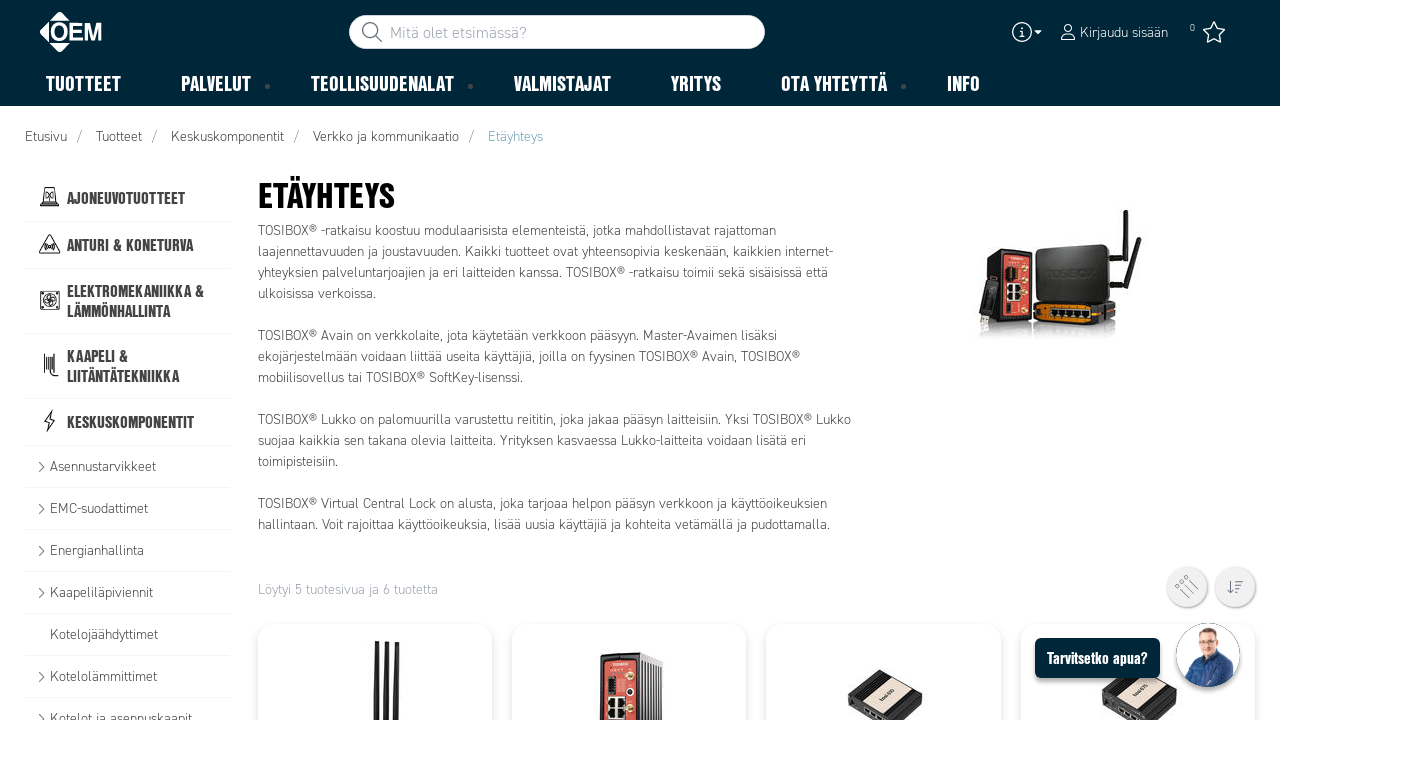

--- FILE ---
content_type: text/html; charset=utf-8
request_url: https://www.oem.fi/tuotteet/keskus/verkko-ja-kommunikaatio/et%C3%A4yhteys-_-C35211
body_size: 43210
content:



<!DOCTYPE html>
<html lang="fi" data-theme="custom">
<head>
  <meta charset="utf-8" />
  <link rel="dns-prefetch" href="//use.typekit.net" />
  <link rel="dns-prefetch" href="//www.googletagmanager.com" />
  <link rel="dns-prefetch" href="//www.google-analytics.com" />
  <title>Et&#228;yhteys | Tosibox | OEM Finland Oy</title>
  
<meta name="description" content="TOSIBOX&#174; -ratkaisu toimii sek&#228; sis&#228;isiss&#228; ett&#228; ulkoisissa verkoissa ja mahdollistaa rajattoman laajennettavuuden ja joustavuuden.  Tutustu tuotteisiin!" />
          <link rel="canonical" href="https://www.oem.fi/tuotteet/keskus/verkko-ja-kommunikaatio/et%c3%a4yhteys-_-C35211" />

  <meta content="width=device-width, initial-scale=1.0" name="viewport" />
  <meta name="format-detection" content="telephone=no" />
  <meta name="theme-color" content="#fff" />
  <link rel="stylesheet" href="https://use.typekit.net/ubk4moe.css">
  <link rel='stylesheet' type='text/css' href='/ui/tw-oemautomatic-f40766826c.min.css'>
  <link rel='stylesheet' type='text/css' href='/ui/oemautomatic-a6cc80486b.min.css'>

  

  


      <link rel="icon" type="image/png" href="/-/media/oem_automatic_fi/kuvat/sisalto/etusivu/oem-finland-favicon-2024.png?h=196&amp;w=196&amp;hash=CEE95065C87527342BFD4BF7132AF8B0" sizes="196x196" />
    <link rel="icon" type="image/png" href="/-/media/oem_automatic_fi/kuvat/sisalto/etusivu/oem-finland-favicon-2024.png?h=128&amp;w=128&amp;hash=AEAC7119DB11B16E47E8283BD92D0F9F" sizes="128x128" />
    <link rel="icon" type="image/png" href="/-/media/oem_automatic_fi/kuvat/sisalto/etusivu/oem-finland-favicon-2024.png?h=96&amp;w=96&amp;hash=2C89D9D7F343575856AC1C9D1354CBD5" sizes="96x96" />
    <link rel="icon" type="image/png" href="/-/media/oem_automatic_fi/kuvat/sisalto/etusivu/oem-finland-favicon-2024.png?h=32&amp;w=32&amp;hash=BA73E32FE854EF2F211A90596F64BB6B" sizes="32x32" />
    <link rel="icon" type="image/png" href="/-/media/oem_automatic_fi/kuvat/sisalto/etusivu/oem-finland-favicon-2024.png?h=16&amp;w=16&amp;hash=36257147826F080D371C7288544758CE" sizes="16x16" />
    <link rel="icon" type="image/x-icon" href="/favicon.ico?v=6d1f3db6-39b4-4695-a26b-c1000e21c3c7" />

  
  <script type="3a828cce47dfdaf0fa944f73-text/javascript">
window.dataLayer = window.dataLayer || [];
function gtag() { dataLayer.push(arguments); }
gtag('consent', 'default', {
'ad_storage': 'denied',
'ad_user_data': 'denied',
'ad_personalization': 'denied',
'analytics_storage': 'denied',
'security_storage': 'granted'
});
dataLayer.push({
'event': 'default_consent'
});
</script>
<!-- Google Tag Manager -->
<script type="3a828cce47dfdaf0fa944f73-text/javascript">(function(w,d,s,l,i){w[l]=w[l]||[];w[l].push({'gtm.start':
new Date().getTime(),event:'gtm.js'});var f=d.getElementsByTagName(s)[0],
j=d.createElement(s),dl=l!='dataLayer'?'&l='+l:'';j.async=true;j.src=
'https://www.googletagmanager.com/gtm.js?id='+i+dl;f.parentNode.insertBefore(j,f);
})(window,document,'script','dataLayer','GTM-MBWL2GF');</script>
<!-- End Google Tag Manager -->







  
  


  
        <meta property="og:description" content="TOSIBOX&#174; -ratkaisu koostuu modulaarisista elementeist&#228;, jotka mahdollistavat rajattoman laajennettavuuden ja joustavuuden. Kaikki tuotteet ovat yhteensopivia kesken&#228;&#228;n, kaikkien internet-yhteyksien palveluntarjoajien ja eri laitteiden kanssa. TOSIBOX&#174; -ratkaisu toimii sek&#228; sis&#228;isiss&#228; ett&#228; ulkoisissa verkoissa. 

TOSIBOX&#174; Avain on verkkolaite, jota k&#228;ytet&#228;&#228;n verkkoon p&#228;&#228;syyn. Master-Avaimen lis&#228;ksi ekoj&#228;rjestelm&#228;&#228;n voidaan liitt&#228;&#228; useita k&#228;ytt&#228;ji&#228;, joilla on fyysinen TOSIBOX&#174; Avain, TOSIBOX&#174; mobiilisovellus tai TOSIBOX&#174;  SoftKey-lisenssi. 

TOSIBOX&#174; Lukko on palomuurilla varustettu reititin, joka jakaa p&#228;&#228;syn laitteisiin. Yksi TOSIBOX&#174; Lukko suojaa kaikkia sen takana olevia laitteita. Yrityksen kasvaessa Lukko-laitteita voidaan lis&#228;t&#228; eri toimipisteisiin. 

TOSIBOX&#174; Virtual Central Lock on alusta, joka tarjoaa helpon p&#228;&#228;syn verkkoon ja k&#228;ytt&#246;oikeuksien hallintaan. Voit rajoittaa k&#228;ytt&#246;oikeuksia, lis&#228;&#228; uusia k&#228;ytt&#228;ji&#228; ja kohteita vet&#228;m&#228;ll&#228; ja pudottamalla." />
        <meta property="og:title" content="Et&#228;yhteys" />
        <meta property="og:image" content="https://www.oem.fi/ui/product-resources/oem/tosibox-et%C3%A4yhteyslaitteet-_-808988.jpg?mh=630&amp;mw=1200&amp;att=False&amp;hash=4D80AB10751BBA3D7F4C894B663D3979" />
        <meta property="og:url" content="https://www.oem.fi/tuotteet/keskus/verkko-ja-kommunikaatio/et%c3%a4yhteys-_-C35211" />
<meta property="og:type" content="website" />
</head>
<body class="tw-overflow-x-hidden oemautomatic-headerFontInactive oemautomatic-regularFontInactive oemautomatic-regularAltFontInactive " data-ctxitem="{CDFFD055-57AA-408F-89B9-9A9D9AEC635E}" data-ctxlanguage="fi-FI">
  
            <!-- Google Tag Manager (noscript) -->
            <noscript>
                <iframe src="https://www.googletagmanager.com/ns.html?id=GTM-MBWL2GF" height="0" width="0" style="display:none;visibility:hidden"></iframe>
            </noscript>
            <!-- End Google Tag Manager (noscript) -->            


  




<div class="topComponent tw-relative tw-translate-y-0 tw-transition-transform tw-duration-300 tw-z-50">
    

<nav class="tw-w-screen">
  <div class="tw-bg-navbar tw-relative tw-z-40 lg:tw-px-4 topNavigationComponent-topContainer">
    <div class="tw-max-w-[1600px] tw-mx-auto tw-flex tw-flex-wrap lg:tw-pb-2 tw-justify-between tw-pt-2 lg:tw-pt-3">
      <div class="tw-flex tw-justify-start tw-items-center lg:tw-1/3 lg:tw-pl-6 tw-pl-3">
        <a href="/" class="topNavigationComponent-logoContainer tw-max-w-[200px]">
          <img src="/-/media/oem_automatic_fi/kuvat/sisalto/etusivu/oem_fi_logo_white_svg.svg?h=39&amp;iar=0&amp;w=60&amp;hash=1CEF03C276A464C7929AA773BAEFE683" class="topNavigationComponent-logo tw-h-7 lg:tw-h-10 tw-w-auto" alt="OEM Finalnd Oy" width="60" height="39" />
        </a>
      </div>
      <div class="topNavigationComponent-middleContainer tw-flex tw-items-center !tw-bg-navbar-secondary lg:!tw-bg-navbar lg:tw-order-none lg:tw-w-1/3 tw-order-last tw-w-full">
        <label class="topNavigationComponent-toggleMobileMenuBtn tw-btn tw-btn-ghost tw-mb-0 tw-pl-3 tw-pr-5 tw-swap tw-swap-rotate lg:tw-hidden hover:!tw-bg-inherit">
          <input class="tw-hidden" type="checkbox" />
          <svg class="tw-swap-off tw-h-5 tw-w-5 tw-fill-mobilenav-text-color tw-ml-1.5" viewBox="0 0 25 20.14"><path d="M1.3,0H23.7A1.3,1.3,0,0,1,25,1.3h0a1.3,1.3,0,0,1-1.3,1.3H1.3A1.3,1.3,0,0,1,0,1.3H0A1.3,1.3,0,0,1,1.3,0Z" /><path d="M1.3,8.77H16.7a1.3,1.3,0,0,1,1.3,1.3h0a1.3,1.3,0,0,1-1.3,1.3H1.3A1.3,1.3,0,0,1,0,10.07H0A1.3,1.3,0,0,1,1.3,8.77Z" /><path d="M1.3,17.54h9.9a1.3,1.3,0,0,1,1.3,1.3h0a1.3,1.3,0,0,1-1.3,1.3H1.3A1.3,1.3,0,0,1,0,18.84H0A1.3,1.3,0,0,1,1.3,17.54Z" /></svg>
          <svg class="tw-swap-on tw-fill-mobilenav-text-color tw-h-8 tw-w-8" viewBox="0 0 512 512"><polygon points="400 145.49 366.51 112 256 222.51 145.49 112 112 145.49 222.51 256 112 366.51 145.49 400 256 289.49 366.51 400 400 366.51 289.49 256 400 145.49" /></svg>
        </label>
        


  <div class="topNavigationComponent-searchContainer tw-relative tw-flex tw-h-[34px] tw-rounded-3xl tw-border tw-border-gray-300 tw-bg-white tw-w-full tw-mr-[30px] lg:tw-mr-0">
    <div class="topNavigationComponent-searchIconContainer tw-border-none tw-ml-3 tw-absolute tw-z-10">
      <button class="searchInputShortcutComponent-searchBtn tw-h-[32px] tw-border tw-border-solid tw-rounded-3xl tw-mr-2 tw-py-0 tw-border-0" type="submit">
        <svg class="tw-w-5 tw-fill-gray-500" viewBox="0 0 512 512"><path d="M384 208A176 176 0 1 0 32 208a176 176 0 1 0 352 0zM343.3 366C307 397.2 259.7 416 208 416C93.1 416 0 322.9 0 208S93.1 0 208 0S416 93.1 416 208c0 51.7-18.8 99-50 135.3L507.3 484.7c6.2 6.2 6.2 16.4 0 22.6s-16.4 6.2-22.6 0L343.3 366z" /></svg>
      </button>
    </div>
    <form class="topNavigationComponent-search-form tw-w-full" method="get" action="/search" onsubmit="if (!window.__cfRLUnblockHandlers) return false; SearchHistory.addToPreviousSearchFrom()" autocomplete="off" data-cf-modified-3a828cce47dfdaf0fa944f73-="">
      <div class="topNavigationComponent-input-group tw-flex tw-flex-1">
        <input type="text"
               id="q"
               name="q"
               class="searchInputShortcutComponent-searchField tw-border-none tw-h-[32px] tw-outline-0 tw-text-base tw-pl-10 tw-pr-3 tw-py-1.5 tw-pointer-events-auto tw-bg-white tw-w-full tw-rounded-3xl tw-outline-none"
               placeholder="Mit&#228; olet etsim&#228;ss&#228;?"
               data-searchtypes="{B238864F-9090-452C-A968-E2AFF2422A54}|{DEA0E110-C6C7-4105-B0C8-6F59A8F1ADBD}|{67857621-1004-4559-9857-BE3951C62A22}|{8A978486-A1D2-4410-BDF6-798B93925869}|{B8252D1E-5070-47F3-98DC-448ECA12AC9B}|{CBA41AD7-0E15-4335-AFC6-7BCF36DD73D6}|{E2F1DD5C-9467-480F-B190-E7C7BF4D39B3}|{5E7ADC2D-0A36-4762-8A88-E0A216449579}"
               data-product-stock="Varastossa"
               data-item-stock="{0} varastossa"
               data-product-no-stock="Ei varastossa"
               data-item-no-stock="Ei varastossa"
               data-batch-text="Valitse er&#228;"
               data-custom-width-text=""
               data-logged-in="False"
               data-guest="False"
               data-show-item-instock-color="False"
               >
      </div>
      <div id="prevSearches" class="searchInputShortcutComponent-prevSearches" data-search-history="Viimeisimm&#228;t hakusi">
      </div>
        <input type="hidden"
               data-id="{B238864F-9090-452C-A968-E2AFF2422A54}"
               data-label="Kategoriat"
               data-nohits="5"
               data-link-text="N&#228;yt&#228; kaikki"
               data-nohits-text="Haulle ei l&#246;ytynyt tuloksia."
               data-link-url="/search"
               data-show-images="1"
               data-hits-text="{0} / {1}" />
        <input type="hidden"
               data-id="{DEA0E110-C6C7-4105-B0C8-6F59A8F1ADBD}"
               data-label="Tuotesivut"
               data-nohits="5"
               data-link-text="N&#228;yt&#228; kaikki"
               data-nohits-text="Haulle ei l&#246;ytynyt tuloksia."
               data-link-url="/search"
               data-show-images="1"
               data-hits-text="{0} / {1}" />
        <input type="hidden"
               data-id="{67857621-1004-4559-9857-BE3951C62A22}"
               data-label="Tuotteet"
               data-nohits="3"
               data-link-text="N&#228;yt&#228; kaikki"
               data-nohits-text="Haulle ei l&#246;ytynyt tuloksia. Kirjoita koko tilausnumero."
               data-link-url="/search"
               data-show-images="1"
               data-hits-text="{0} / {1}" />
        <input type="hidden"
               data-id="{8A978486-A1D2-4410-BDF6-798B93925869}"
               data-label="Valmistajat"
               data-nohits="5"
               data-link-text="N&#228;yt&#228; kaikki"
               data-nohits-text="Haulla ei l&#246;ytynyt tuloksia."
               data-link-url="/search"
               data-show-images="1"
               data-hits-text="{0} / {1}" />
        <input type="hidden"
               data-id="{B8252D1E-5070-47F3-98DC-448ECA12AC9B}"
               data-label="Info"
               data-nohits="5"
               data-link-text="N&#228;yt&#228; kaikki"
               data-nohits-text="Haulle ei l&#246;ytynyt tuloksia."
               data-link-url="/search"
               data-show-images="1"
               data-hits-text="{0} / {1}" />
        <input type="hidden"
               data-id="{CBA41AD7-0E15-4335-AFC6-7BCF36DD73D6}"
               data-label="Sis&#228;lt&#246;sivut"
               data-nohits="10"
               data-link-text="N&#228;yt&#228; kaikki"
               data-nohits-text="Haulle ei l&#246;ytynyt tuloksia."
               data-link-url="/search"
               data-show-images="1"
               data-hits-text="{0} / {1}" />
        <input type="hidden"
               data-id="{E2F1DD5C-9467-480F-B190-E7C7BF4D39B3}"
               data-label="Henkil&#246;st&#246;"
               data-nohits="5"
               data-link-text="N&#228;yt&#228; kaikki"
               data-nohits-text="Haku ei tuottanut tuloksia. "
               data-link-url="/search"
               data-show-images="1"
               data-hits-text="{0} / {1}" />
        <input type="hidden"
               data-id="{5E7ADC2D-0A36-4762-8A88-E0A216449579}"
               data-label="FAQ"
               data-nohits="5"
               data-link-text="N&#228;yt&#228; kaikki"
               data-nohits-text="Haulle ei l&#246;ytynyt tuloksia."
               data-link-url="/search"
               data-show-images=""
               data-hits-text="{0} / {1}" />
    </form>
  </div>
  <div class="topNavigationComponent-overlay tw-block tw-opacity-50 tw-w-full tw-bg-gray-600 tw-right-0 tw-absolute tw-z-50 tw-hidden"></div>

      </div>
      <div class="tw-flex tw-justify-end tw-items-center tw-pr-2 tw-mr-3.5">
        <ul class="tw-hidden lg:tw-flex tw-list-none tw-pl-0 tw-mb-0 tw-pr-4 tw-py-2 tw-space-x-4 tw-items-center">
            <li class="tw-dropdown tw-dropdown-end tw-place-self-center">
    <label tabindex="0" class="2xl:tw-hidden tw-w-8 tw-mb-0 tw-flex hover:tw-cursor-pointer tw-dropdown-toggle-btn">
      <svg class="tw-fill-service-menu-icon tw-h-5 tw-w-5" viewBox="0 0 512 512">
        <path d="M256 32a224 224 0 1 1 0 448 224 224 0 1 1 0-448zm0 480A256 256 0 1 0 256 0a256 256 0 1 0 0 512zM208 352c-8.8 0-16 7.2-16 16s7.2 16 16 16h96c8.8 0 16-7.2 16-16s-7.2-16-16-16H272V240c0-8.8-7.2-16-16-16H216c-8.8 0-16 7.2-16 16s7.2 16 16 16h24v96H208zm48-168a24 24 0 1 0 0-48 24 24 0 1 0 0 48z" />
      </svg>
      <svg class="tw-fill-service-menu-icon tw-w-3" viewBox="0 0 1792 1792">
        <path d="M1408 704q0 26-19 45l-448 448q-19 19-45 19t-45-19l-448-448q-19-19-19-45t19-45 45-19h896q26 0 45 19t19 45z" />
      </svg>
    </label>
    <ul class="max-2xl:daisy-dropdown max-2xl:tw-mt-1 max-2xl:tw-w-44 2xl:tw-bg-transparent 2xl:tw-space-x-2 !tw-p-0 tw-flex tw-list-none">
            <li role="presentation" class="tw-ml-0 !tw-pl-2 max-2xl:tw-mt-2.5 ">
              <a href="/ota-yhteytta/tilinavaus-ja-verkkokauppatunnukset" class="serviceMenuComponent-toolbarLink tw-text-service-menu-text-color hover:!tw-bg-inherit 2xl:hover:!tw-text-service-menu-text-color 2xl:focus:!tw-text-service-menu-text-color hover:tw-underline focus:!tw-underline tw-py-[5px]">
                Tilinavaus ja verkkokauppatunnukset
              </a>
            </li>
            <li role="presentation" class="tw-ml-0 !tw-pl-2  ">
              <a href="/ota-yhteytta/faq" class="serviceMenuComponent-toolbarLink tw-text-service-menu-text-color hover:!tw-bg-inherit 2xl:hover:!tw-text-service-menu-text-color 2xl:focus:!tw-text-service-menu-text-color hover:tw-underline focus:!tw-underline tw-py-[5px]">
                FAQ - Usein kysytyt kysymykset
              </a>
            </li>
            <li role="presentation" class="tw-ml-0 !tw-pl-2  max-2xl:tw-mb-2.5">
              <a href="/yritys/about-us" class="serviceMenuComponent-toolbarLink tw-text-service-menu-text-color hover:!tw-bg-inherit 2xl:hover:!tw-text-service-menu-text-color 2xl:focus:!tw-text-service-menu-text-color hover:tw-underline focus:!tw-underline tw-py-[5px]">
<img src="/-/media/images/icons/icon-info.svg?iar=0&amp;hash=895B3A92EFBD79E6574BB718F8F1AB72" class="tw-w-5 tw-h-5 tw-mr-1 tw-inline" alt="$name" />                In English
              </a>
            </li>
    </ul>
  </li>



  <li role="presentation" class="loginShortcutComponent-toolbarListItem tw-flex tw-items-center">
    <a href="/kirjaudu-sisaan?return_url=https%3a%2f%2fwww.oem.fi%2ftuotteet%2fkeskus%2fverkko-ja-kommunikaatio%2fet%25c3%25a4yhteys-_-C35211" class="loginShortcutComponent-toolbarLink tw-flex !tw-text-service-menu-text-color !tw-no-underline tw-items-center">
      <svg class="tw-fill-service-menu-icon tw-h-4 tw-w-4 tw-mr-1" viewBox="0 0 448 512"><path d="M224 256c70.7 0 128-57.31 128-128S294.7 0 224 0 96 57.31 96 128s57.3 128 128 128zm0-224c52.94 0 96 43.06 96 96 0 52.93-43.06 96-96 96s-96-43.1-96-96c0-52.94 43.1-96 96-96zm50.7 272H173.3C77.61 304 0 381.6 0 477.3c0 19.14 15.52 34.67 34.66 34.67h378.7C432.5 512 448 496.5 448 477.3c0-95.7-77.6-173.3-173.3-173.3zm138.6 176H34.66c-1.46 0-2.66-1.2-2.66-2.7C32 399.4 95.4 336 173.3 336h101.3c78 0 141.4 63.4 141.4 141.3 0 1.5-1.2 2.7-2.7 2.7z" /></svg>
      <span class="!tw-text-service-menu-text-color">Kirjaudu sis&#228;&#228;n</span>
    </a>
  </li>

  <li role="presentation" class="favouritesShortcutComponent-toolbarListItem">
    <a href="/suosikit" class="tw-indicator tw-tooltip tw-tooltip-bottom tw-inline tw-flex" data-tip="Suosikit">
      <span class="favouritesShortcutComponent-toolbarBadge tw-indicator-item tw-badge tw-bg-secondary tw-border-0 tw-text-[10px] tw-text-white tw-whitespace-nowrap tw-w-4 tw-h-4 !tw-no-underline !tw-border-0 tw-left-1.5">0</span>
      <svg viewBox="0 0 576 512" class="favouritesShortcutComponent-toolbarIcon tw-fill-service-menu-icon tw-h-6 tw-w-6">
        <path d="M226.5 168.8L287.9 42.3l61.4 126.5c4.6 9.5 13.6 16.1 24.1 17.7l137.4 20.3-99.8 98.8c-7.4 7.3-10.8 17.8-9 28.1l23.5 139.5L303 407.7c-9.4-5-20.7-5-30.2 0L150.2 473.2l23.5-139.5c1.7-10.3-1.6-20.7-9-28.1L65 206.8l137.4-20.3c10.5-1.5 19.5-8.2 24.1-17.7zM424.9 509.1c8.1 4.3 17.9 3.7 25.3-1.7s11.2-14.5 9.7-23.5L433.6 328.4 544.8 218.2c6.5-6.4 8.7-15.9 5.9-24.5s-10.3-14.9-19.3-16.3L378.1 154.8 309.5 13.5C305.5 5.2 297.1 0 287.9 0s-17.6 5.2-21.6 13.5L197.7 154.8 44.5 177.5c-9 1.3-16.5 7.6-19.3 16.3s-.5 18.1 5.9 24.5L142.2 328.4 116 483.9c-1.5 9 2.2 18.1 9.7 23.5s17.3 6 25.3 1.7l137-73.2 137 73.2z" />
      </svg>
    </a>
  </li>




        </ul>
        <ul class="tw-flex tw-list-none tw-mb-0 tw-pl-0 lg:tw-hidden tw-pr-4 tw-py-2 tw-space-x-4 tw-items-center">
          


  <li class="loginShortcutMobileComponent">
      <a href="/kirjaudu-sisaan?return_url=https%3a%2f%2fwww.oem.fi%2ftuotteet%2fkeskus%2fverkko-ja-kommunikaatio%2fet%25c3%25a4yhteys-_-C35211">
        <svg class="tw-fill-service-menu-icon tw-h-5 tw-w-5" viewBox="0 0 448 512"><path d="M224 256c70.7 0 128-57.31 128-128S294.7 0 224 0 96 57.31 96 128s57.3 128 128 128zm0-224c52.94 0 96 43.06 96 96 0 52.93-43.06 96-96 96s-96-43.1-96-96c0-52.94 43.1-96 96-96zm50.7 272H173.3C77.61 304 0 381.6 0 477.3c0 19.14 15.52 34.67 34.66 34.67h378.7C432.5 512 448 496.5 448 477.3c0-95.7-77.6-173.3-173.3-173.3zm138.6 176H34.66c-1.46 0-2.66-1.2-2.66-2.7C32 399.4 95.4 336 173.3 336h101.3c78 0 141.4 63.4 141.4 141.3 0 1.5-1.2 2.7-2.7 2.7z" /></svg>
      </a>
    </li>
        <li>
          <a href="/ota-yhteytta/yhteystiedot">
<img src="/-/media/images/glyph-icons/si-glyph-call_small_white.svg?iar=0&amp;hash=0D4F4D1E3B8E77906AC18C7188713188" class="tw-fill-service-menu-icon tw-h-5 tw-w-5" alt="Soita" />          </a>
        </li>

    <li class="favouritesShortcutMobileComponent">
        <a href="/suosikit" class="tw-indicator tw-inline">
            <span class="favouritesShortcutMobileComponent-toolbarBadge tw-indicator-item tw-badge tw-bg-secondary tw-border-0 tw-text-[10px] tw-text-white tw-whitespace-nowrap tw-w-4 tw-h-4 !tw-no-underline !tw-border-0 tw-left-1">0</span>
            <svg viewBox="0 0 576 512" class="favouritesShortcutMobileComponent-toolbarIcon tw-fill-service-menu-icon tw-h-5 tw-w-5"><path d="m287.9 435.9-137.8 73.2c-7.2 4.3-17 3.6-24.5-1.7-7.4-5.3-11.1-14.5-10.5-23.5l27.1-155.5L31.11 218.2c-6.46-6.3-8.75-15.8-5.91-24.5 2.83-8.6 10.3-14.9 19.29-16.2l153.21-22.7 68.6-141.28C270.4 5.249 278.7 0 287.9 0c9.2 0 17.6 5.25 21.6 13.52l68.6 141.28 153.3 22.7c9 1.3 16.4 7.6 19.3 16.2 2.8 8.7.5 18.2-5.9 24.5L433.6 328.4l26.3 155.5c1.5 9-2.2 18.2-9.7 23.5-7.4 5.3-18.1 6-25.3 1.7l-137-73.2zm-61.4-267.1c-4.6 9.5-13.6 16.1-24.1 17.7L64.99 206.8l99.81 98.8c7.3 7.3 10.7 17.8 9 28.1l-23.6 139.5 122.6-65.5c9.5-5.1 20.8-5.1 30.2 0l122.6 65.5-23.5-139.5c-1.8-10.3 1.6-20.8 9-28.1l99.8-98.8-137.5-20.3c-11.3-1.6-20.3-8.2-24.1-17.7L287.9 42.32 226.5 168.8z" /></svg>
        </a>
    </li>


        </ul>
      </div>
    </div>
  </div>
  <div class="topNavigationComponent-menuContainer tw-relative tw-hidden lg:tw-block lg:tw-px-4 tw-bg-navbar-secondary "
       style="">
    <div class="tw-max-w-[1600px] tw-mx-auto tw-static">
      <ul class="tw-block lg:tw-flex tw-menu tw-menu-horizontal tw-mb-0 tw-px-0 tw-static tw-h-screen tw-w-full lg:tw-w-auto lg:tw-h-auto">
            <li class="tw-dropdown lg:tw-block tw-pointer-events-auto tw-static lg:tw-text-dropdown-text-color max-lg:tw-flex max-lg:tw-flex-row">
      <a tabindex="0" href="/tuotteet" class="tw-underline-offset-[10px] megaMenuItemComponent-linkText megaMenuItemComponent-mobileExpand tw-dropdown-toggle-btn !tw-leading-[30px] tw-pl-[30px] tw-pr-[30px] tw-pl-0 !tw-text-mobilenav-text-color u-fontHeaderNormal tw-mb-0 megaMenuItemComponent-overlay">
  <span>Tuotteet</span>
</a>
      <button type="button" class="tw-block lg:tw-hidden megaMenuItemComponent-mobileExpand tw-flex-grow tw-pr-[30px] level1 !tw-bg-navbar-secondary">
        <svg version="1.1" x="0px" y="0px" class="tw-float-right tw-fill-mobilenav-text-color"
             width="20px" height="20px" viewBox="0 0 20 20" style="enable-background:new 0 0 20 20;">
          <path class="st0" d="M15.8,10c0,0.2-0.1,0.3-0.2,0.4l-9.3,9.3C6.2,19.9,6,20,5.8,20c-0.2,0-0.3-0.1-0.4-0.2l-1-1
	          c-0.1-0.1-0.2-0.3-0.2-0.4s0.1-0.3,0.2-0.4l7.9-7.9L4.4,2.1C4.3,2,4.2,1.8,4.2,1.7s0.1-0.3,0.2-0.4l1-1C5.5,0.1,5.7,0,5.9,0
	          C6,0,6.2,0.1,6.3,0.2l9.3,9.3C15.8,9.7,15.8,9.8,15.8,10z" />
        </svg>
      </button>
      <ul tabindex="0" class="lg:tw-dropdown-content megaMenuItemComponent-dropdownMenu megaMenuItemComponent-dropdownMenuHolder productMegaMenuListingComponent-ul !tw-bg-navbar-secondary lg:tw-z-50 lg:tw-ml-0 lg:tw-bg-dropdown tw-w-screen lg:tw-p-0 lg:tw-mt-2 lg:tw-left-0 lg:tw-flex">
        <li class="lg:tw-w-full productMegaMenuListingComponent-productAreaHolder  tw-px-4" style="background: linear-gradient(to right, #1f3f50 50%, #EFEFEF 50%);">
          <div class="lg:tw-w-full hover:!tw-text-inherit focus:tw-text-inherit tw-p-0 lg:tw-mx-auto tw-bg-opacity-0 max-lg:tw-flex tw-auto-cols-auto lg:tw-max-w-[1600px] active:!tw-bg-inherit hover:!tw-bg-inherit tw-cursor-default">
            <div class="tw-w-full tw-flex tw-justify-between">
              <ul class="lg:tw-my-[50px] lg:tw-bg-[#1f3f50] tw-w-full tw-px-[30px] lg:tw-px-0 lg:tw-ml-0 !tw-bg-inherit lg:tw-w-1/2 2xl:tw-w-1/3 2xl:!tw-w-1/5 productMegaMenuListingComponent-productAreaContainer">
<li class="lg:tw-hidden">
  <label class="megaMenuItemComponent-backButton tw-font-normal tw-pl-0 tw-text-lg active:!tw-bg-inherit !tw-text-mobilenav-text-color hover:!tw-bg-inherit">
    <svg class="tw-float-left tw-w-4 tw-h-auto tw-fill-mobilenav-text-color" viewBox="0 0 1792 1792">
      <path d="M1203 544q0 13-10 23l-393 393 393 393q10 10 10 23t-10 23l-50 50q-10 10-23 10t-23-10l-466-466q-10-10-10-23t10-23l466-466q10-10 23-10t23 10l50 50q10 10 10 23z" />
    </svg>
    Takaisin
  </label>
</li>
                                                  <li role="presentation" class="tw-py-3 lg:tw-py-0 max-lg:tw-flex max-lg:tw-flex-row
                      hover:has-[.hover]:!tw-bg-[var(--hoverBG)] [&_*]:has-[.hover]:hover:!tw-text-[var(--hoverText)]
                      has-[a.productAreaListItemActive]:!tw-bg-[var(--focusBG)]
                      [&_*]:has-[a.productAreaListItemActive.hover]:!tw-text-[var(--hoverText)]
                      [&_a_img]:has-[a.productAreaListItemActive]:tw-invert-[var(--invert)]
                      [&_a_img]:has-[.hover]:hover:tw-invert-[var(--invert)]"
                      style="--focusBG:#EFEFEF;--hoverBG:#EFEFEF;--hoverText:#000000;border-top-left-radius:0.5rem;border-bottom-left-radius:0.5rem;
                             --invert:1;">

                    <a href="/tuotteet/ajoneuvo"
                       class=" lg:tw-whitespace-normal megaMenuItemComponent-expandMobileSmallWindow productMegaMenuListingComponent-productAreaLink tw-flex tw-block tw-py-[7px] !tw-text-product-category-text-color tw-uppercase tw-whitespace-nowrap tw-bg-opacity-0  hover:!tw-text-product-category-text-color max-lg:!tw-no-underline tw-hover"
                       data-id="{B81999B4-8310-4D1D-90AB-6AE0325798FE}" data-short-id="B81999B483104D1D90AB6AE0325798FE"
                       style=width:100%;>
                        <img src="/-/media/oem_automatic_fi/tuotealueet-ja-symbolit/ikonit/ajoneuvo-2024.png" class="productMegaMenuListingComponent-productAreaIcon" width="25" height="25" alt="Ajoneuvotuotteet" loading="lazy" />
                      <span class="tw-inline-block tw-text-xl lg:tw-text-lg tw-uppercase max-lg:tw-text-mobilenav-text-color lg:!tw-text-product-category-text-color u-fontHeaderBold " style="">
                        Ajoneuvotuotteet
                      </span>
                    </a>
                    <button type="button" class="tw-block lg:tw-hidden u-btnUnstyled megaMenuItemComponent-expandMobileSmallWindow level2 u-toggleAll tw-float-right tw-w-auto tw-flex-grow hover:!tw-bg-inherit productMegaMenuListingComponent-productAreaLink"
                            data-short-id="B81999B483104D1D90AB6AE0325798FE">
                      <img src="/ui/common/img/fontawesome/white/angle-right.svg" class="tw-float-right" alt="angle right icon" loading="lazy" />
                    </button>
                  </li>
                  <li role="presentation" class="tw-py-3 lg:tw-py-0 max-lg:tw-flex max-lg:tw-flex-row
                      hover:has-[.hover]:!tw-bg-[var(--hoverBG)] [&_*]:has-[.hover]:hover:!tw-text-[var(--hoverText)]
                      has-[a.productAreaListItemActive]:!tw-bg-[var(--focusBG)]
                      [&_*]:has-[a.productAreaListItemActive.hover]:!tw-text-[var(--hoverText)]
                      [&_a_img]:has-[a.productAreaListItemActive]:tw-invert-[var(--invert)]
                      [&_a_img]:has-[.hover]:hover:tw-invert-[var(--invert)]"
                      style="--focusBG:#EFEFEF;--hoverBG:#EFEFEF;--hoverText:#000000;border-top-left-radius:0.5rem;border-bottom-left-radius:0.5rem;
                             --invert:1;">

                    <a href="/tuotteet/anturi-ja-koneturva"
                       class=" lg:tw-whitespace-normal megaMenuItemComponent-expandMobileSmallWindow productMegaMenuListingComponent-productAreaLink tw-flex tw-block tw-py-[7px] !tw-text-product-category-text-color tw-uppercase tw-whitespace-nowrap tw-bg-opacity-0  hover:!tw-text-product-category-text-color max-lg:!tw-no-underline tw-hover"
                       data-id="{AF408D2C-EED7-471E-A0CA-39729E750CD3}" data-short-id="AF408D2CEED7471EA0CA39729E750CD3"
                       style=width:100%;>
                        <img src="/-/media/oem_automatic_fi/tuotealueet-ja-symbolit/ikonit/anturi-ja-koneturva-2024.png" class="productMegaMenuListingComponent-productAreaIcon" width="25" height="25" alt="Anturi &amp; Koneturva" loading="lazy" />
                      <span class="tw-inline-block tw-text-xl lg:tw-text-lg tw-uppercase max-lg:tw-text-mobilenav-text-color lg:!tw-text-product-category-text-color u-fontHeaderBold " style="">
                        Anturi & Koneturva
                      </span>
                    </a>
                    <button type="button" class="tw-block lg:tw-hidden u-btnUnstyled megaMenuItemComponent-expandMobileSmallWindow level2 u-toggleAll tw-float-right tw-w-auto tw-flex-grow hover:!tw-bg-inherit productMegaMenuListingComponent-productAreaLink"
                            data-short-id="AF408D2CEED7471EA0CA39729E750CD3">
                      <img src="/ui/common/img/fontawesome/white/angle-right.svg" class="tw-float-right" alt="angle right icon" loading="lazy" />
                    </button>
                  </li>
                  <li role="presentation" class="tw-py-3 lg:tw-py-0 max-lg:tw-flex max-lg:tw-flex-row
                      hover:has-[.hover]:!tw-bg-[var(--hoverBG)] [&_*]:has-[.hover]:hover:!tw-text-[var(--hoverText)]
                      has-[a.productAreaListItemActive]:!tw-bg-[var(--focusBG)]
                      [&_*]:has-[a.productAreaListItemActive.hover]:!tw-text-[var(--hoverText)]
                      [&_a_img]:has-[a.productAreaListItemActive]:tw-invert-[var(--invert)]
                      [&_a_img]:has-[.hover]:hover:tw-invert-[var(--invert)]"
                      style="--focusBG:#EFEFEF;--hoverBG:#EFEFEF;--hoverText:#000000;border-top-left-radius:0.5rem;border-bottom-left-radius:0.5rem;
                             --invert:1;">

                    <a href="/tuotteet/elektromekaniikka-ja-lammonhallinta"
                       class=" lg:tw-whitespace-normal megaMenuItemComponent-expandMobileSmallWindow productMegaMenuListingComponent-productAreaLink tw-flex tw-block tw-py-[7px] !tw-text-product-category-text-color tw-uppercase tw-whitespace-nowrap tw-bg-opacity-0  hover:!tw-text-product-category-text-color max-lg:!tw-no-underline tw-hover"
                       data-id="{EDC1BB39-FD1F-4C74-8AEB-566C782AE1A4}" data-short-id="EDC1BB39FD1F4C748AEB566C782AE1A4"
                       style=width:100%;>
                        <img src="/-/media/oem_automatic_fi/tuotealueet-ja-symbolit/ikonit/elekromekaniikka-ja-lammonhallinta-2024.png" class="productMegaMenuListingComponent-productAreaIcon" width="25" height="25" alt="Elektromekaniikka &amp; L&#228;mm&#246;nhallinta" loading="lazy" />
                      <span class="tw-inline-block tw-text-xl lg:tw-text-lg tw-uppercase max-lg:tw-text-mobilenav-text-color lg:!tw-text-product-category-text-color u-fontHeaderBold " style="">
                        Elektromekaniikka & Lämmönhallinta
                      </span>
                    </a>
                    <button type="button" class="tw-block lg:tw-hidden u-btnUnstyled megaMenuItemComponent-expandMobileSmallWindow level2 u-toggleAll tw-float-right tw-w-auto tw-flex-grow hover:!tw-bg-inherit productMegaMenuListingComponent-productAreaLink"
                            data-short-id="EDC1BB39FD1F4C748AEB566C782AE1A4">
                      <img src="/ui/common/img/fontawesome/white/angle-right.svg" class="tw-float-right" alt="angle right icon" loading="lazy" />
                    </button>
                  </li>
                  <li role="presentation" class="tw-py-3 lg:tw-py-0 max-lg:tw-flex max-lg:tw-flex-row
                      hover:has-[.hover]:!tw-bg-[var(--hoverBG)] [&_*]:has-[.hover]:hover:!tw-text-[var(--hoverText)]
                      has-[a.productAreaListItemActive]:!tw-bg-[var(--focusBG)]
                      [&_*]:has-[a.productAreaListItemActive.hover]:!tw-text-[var(--hoverText)]
                      [&_a_img]:has-[a.productAreaListItemActive]:tw-invert-[var(--invert)]
                      [&_a_img]:has-[.hover]:hover:tw-invert-[var(--invert)]"
                      style="--focusBG:#EFEFEF;--hoverBG:#EFEFEF;--hoverText:#000000;border-top-left-radius:0.5rem;border-bottom-left-radius:0.5rem;
                             --invert:1;">

                    <a href="/tuotteet/kaapeli"
                       class=" lg:tw-whitespace-normal megaMenuItemComponent-expandMobileSmallWindow productMegaMenuListingComponent-productAreaLink tw-flex tw-block tw-py-[7px] !tw-text-product-category-text-color tw-uppercase tw-whitespace-nowrap tw-bg-opacity-0  hover:!tw-text-product-category-text-color max-lg:!tw-no-underline tw-hover"
                       data-id="{1A1DB1D5-6C1F-4CE2-8F8A-5E6CF91BEC88}" data-short-id="1A1DB1D56C1F4CE28F8A5E6CF91BEC88"
                       style=width:100%;>
                        <img src="/-/media/oem_automatic_fi/tuotealueet-ja-symbolit/ikonit/kaapeli-ja-liitantatekniikka-2024.png" class="productMegaMenuListingComponent-productAreaIcon" width="25" height="25" alt="Kaapeli &amp; Liit&#228;nt&#228;tekniikka" loading="lazy" />
                      <span class="tw-inline-block tw-text-xl lg:tw-text-lg tw-uppercase max-lg:tw-text-mobilenav-text-color lg:!tw-text-product-category-text-color u-fontHeaderBold " style="">
                        Kaapeli & Liitäntätekniikka
                      </span>
                    </a>
                    <button type="button" class="tw-block lg:tw-hidden u-btnUnstyled megaMenuItemComponent-expandMobileSmallWindow level2 u-toggleAll tw-float-right tw-w-auto tw-flex-grow hover:!tw-bg-inherit productMegaMenuListingComponent-productAreaLink"
                            data-short-id="1A1DB1D56C1F4CE28F8A5E6CF91BEC88">
                      <img src="/ui/common/img/fontawesome/white/angle-right.svg" class="tw-float-right" alt="angle right icon" loading="lazy" />
                    </button>
                  </li>
                  <li role="presentation" class="tw-py-3 lg:tw-py-0 max-lg:tw-flex max-lg:tw-flex-row
                      hover:has-[.hover]:!tw-bg-[var(--hoverBG)] [&_*]:has-[.hover]:hover:!tw-text-[var(--hoverText)]
                      has-[a.productAreaListItemActive]:!tw-bg-[var(--focusBG)]
                      [&_*]:has-[a.productAreaListItemActive.hover]:!tw-text-[var(--hoverText)]
                      [&_a_img]:has-[a.productAreaListItemActive]:tw-invert-[var(--invert)]
                      [&_a_img]:has-[.hover]:hover:tw-invert-[var(--invert)]"
                      style="--focusBG:#EFEFEF;--hoverBG:#EFEFEF;--hoverText:#000000;border-top-left-radius:0.5rem;border-bottom-left-radius:0.5rem;
                             --invert:1;">

                    <a href="/tuotteet/keskus"
                       class="lg:tw-underline productMegaMenuListingComponent-productAreaListItemActive tw-productAreaListItemActive lg:tw-whitespace-normal megaMenuItemComponent-expandMobileSmallWindow productMegaMenuListingComponent-productAreaLink tw-flex tw-block tw-py-[7px] !tw-text-product-category-text-color tw-uppercase tw-whitespace-nowrap tw-bg-opacity-0  hover:!tw-text-product-category-text-color max-lg:!tw-no-underline tw-hover"
                       data-id="{421809E7-B90A-4B74-B4A9-67079E593A1A}" data-short-id="421809E7B90A4B74B4A967079E593A1A"
                       style=width:100%;>
                        <img src="/-/media/oem_automatic_fi/tuotealueet-ja-symbolit/ikonit/keskuskomponentit-2024.png" class="productMegaMenuListingComponent-productAreaIcon" width="25" height="25" alt="Keskuskomponentit" loading="lazy" />
                      <span class="tw-inline-block tw-text-xl lg:tw-text-lg tw-uppercase max-lg:tw-text-mobilenav-text-color lg:!tw-text-product-category-text-color u-fontHeaderBold " style="">
                        Keskuskomponentit
                      </span>
                    </a>
                    <button type="button" class="tw-block lg:tw-hidden u-btnUnstyled megaMenuItemComponent-expandMobileSmallWindow level2 u-toggleAll tw-float-right tw-w-auto tw-flex-grow hover:!tw-bg-inherit productMegaMenuListingComponent-productAreaLink"
                            data-short-id="421809E7B90A4B74B4A967079E593A1A">
                      <img src="/ui/common/img/fontawesome/white/angle-right.svg" class="tw-float-right" alt="angle right icon" loading="lazy" />
                    </button>
                  </li>
                  <li role="presentation" class="tw-py-3 lg:tw-py-0 max-lg:tw-flex max-lg:tw-flex-row
                      hover:has-[.hover]:!tw-bg-[var(--hoverBG)] [&_*]:has-[.hover]:hover:!tw-text-[var(--hoverText)]
                      has-[a.productAreaListItemActive]:!tw-bg-[var(--focusBG)]
                      [&_*]:has-[a.productAreaListItemActive.hover]:!tw-text-[var(--hoverText)]
                      [&_a_img]:has-[a.productAreaListItemActive]:tw-invert-[var(--invert)]
                      [&_a_img]:has-[.hover]:hover:tw-invert-[var(--invert)]"
                      style="--focusBG:#EFEFEF;--hoverBG:#EFEFEF;--hoverText:#000000;border-top-left-radius:0.5rem;border-bottom-left-radius:0.5rem;
                             --invert:1;">

                    <a href="/tuotteet/konen&#228;k&#246;"
                       class=" lg:tw-whitespace-normal megaMenuItemComponent-expandMobileSmallWindow productMegaMenuListingComponent-productAreaLink tw-flex tw-block tw-py-[7px] !tw-text-product-category-text-color tw-uppercase tw-whitespace-nowrap tw-bg-opacity-0  hover:!tw-text-product-category-text-color max-lg:!tw-no-underline tw-hover"
                       data-id="{4FA6230F-BC28-4B0C-A4C3-729724A406DB}" data-short-id="4FA6230FBC284B0CA4C3729724A406DB"
                       style=width:100%;>
                        <img src="/-/media/oem_automatic_fi/tuotealueet-ja-symbolit/ikonit/konenako-2024.png" class="productMegaMenuListingComponent-productAreaIcon" width="25" height="25" alt="Konen&#228;k&#246;" loading="lazy" />
                      <span class="tw-inline-block tw-text-xl lg:tw-text-lg tw-uppercase max-lg:tw-text-mobilenav-text-color lg:!tw-text-product-category-text-color u-fontHeaderBold " style="">
                        Konenäkö
                      </span>
                    </a>
                    <button type="button" class="tw-block lg:tw-hidden u-btnUnstyled megaMenuItemComponent-expandMobileSmallWindow level2 u-toggleAll tw-float-right tw-w-auto tw-flex-grow hover:!tw-bg-inherit productMegaMenuListingComponent-productAreaLink"
                            data-short-id="4FA6230FBC284B0CA4C3729724A406DB">
                      <img src="/ui/common/img/fontawesome/white/angle-right.svg" class="tw-float-right" alt="angle right icon" loading="lazy" />
                    </button>
                  </li>
                  <li role="presentation" class="tw-py-3 lg:tw-py-0 max-lg:tw-flex max-lg:tw-flex-row
                      hover:has-[.hover]:!tw-bg-[var(--hoverBG)] [&_*]:has-[.hover]:hover:!tw-text-[var(--hoverText)]
                      has-[a.productAreaListItemActive]:!tw-bg-[var(--focusBG)]
                      [&_*]:has-[a.productAreaListItemActive.hover]:!tw-text-[var(--hoverText)]
                      [&_a_img]:has-[a.productAreaListItemActive]:tw-invert-[var(--invert)]
                      [&_a_img]:has-[.hover]:hover:tw-invert-[var(--invert)]"
                      style="--focusBG:#EFEFEF;--hoverBG:#EFEFEF;--hoverText:#000000;border-top-left-radius:0.5rem;border-bottom-left-radius:0.5rem;
                             --invert:1;">

                    <a href="/tuotteet/logiikat-ja-kaytot"
                       class=" lg:tw-whitespace-normal megaMenuItemComponent-expandMobileSmallWindow productMegaMenuListingComponent-productAreaLink tw-flex tw-block tw-py-[7px] !tw-text-product-category-text-color tw-uppercase tw-whitespace-nowrap tw-bg-opacity-0  hover:!tw-text-product-category-text-color max-lg:!tw-no-underline tw-hover"
                       data-id="{929C32A0-5DB5-4AB3-BE6A-08A13EBC2346}" data-short-id="929C32A05DB54AB3BE6A08A13EBC2346"
                       style=width:100%;>
                        <img src="/-/media/oem_automatic_fi/tuotealueet-ja-symbolit/ikonit/logiikat-ja-kaytot-2024.png" class="productMegaMenuListingComponent-productAreaIcon" width="25" height="25" alt="Logiikat &amp; K&#228;yt&#246;t" loading="lazy" />
                      <span class="tw-inline-block tw-text-xl lg:tw-text-lg tw-uppercase max-lg:tw-text-mobilenav-text-color lg:!tw-text-product-category-text-color u-fontHeaderBold " style="">
                        Logiikat & Käytöt
                      </span>
                    </a>
                    <button type="button" class="tw-block lg:tw-hidden u-btnUnstyled megaMenuItemComponent-expandMobileSmallWindow level2 u-toggleAll tw-float-right tw-w-auto tw-flex-grow hover:!tw-bg-inherit productMegaMenuListingComponent-productAreaLink"
                            data-short-id="929C32A05DB54AB3BE6A08A13EBC2346">
                      <img src="/ui/common/img/fontawesome/white/angle-right.svg" class="tw-float-right" alt="angle right icon" loading="lazy" />
                    </button>
                  </li>
                  <li role="presentation" class="tw-py-3 lg:tw-py-0 max-lg:tw-flex max-lg:tw-flex-row
                      hover:has-[.hover]:!tw-bg-[var(--hoverBG)] [&_*]:has-[.hover]:hover:!tw-text-[var(--hoverText)]
                      has-[a.productAreaListItemActive]:!tw-bg-[var(--focusBG)]
                      [&_*]:has-[a.productAreaListItemActive.hover]:!tw-text-[var(--hoverText)]
                      [&_a_img]:has-[a.productAreaListItemActive]:tw-invert-[var(--invert)]
                      [&_a_img]:has-[.hover]:hover:tw-invert-[var(--invert)]"
                      style="--focusBG:#EFEFEF;--hoverBG:#EFEFEF;--hoverText:#000000;border-top-left-radius:0.5rem;border-bottom-left-radius:0.5rem;
                             --invert:1;">

                    <a href="/tuotteet/materiaalit-ja-laitteet"
                       class=" lg:tw-whitespace-normal megaMenuItemComponent-expandMobileSmallWindow productMegaMenuListingComponent-productAreaLink tw-flex tw-block tw-py-[7px] !tw-text-product-category-text-color tw-uppercase tw-whitespace-nowrap tw-bg-opacity-0  hover:!tw-text-product-category-text-color max-lg:!tw-no-underline tw-hover"
                       data-id="{48A23A70-7C46-4E69-ADC9-36AA76DE71F0}" data-short-id="48A23A707C464E69ADC936AA76DE71F0"
                       style=width:100%;>
                        <img src="/-/media/oem_automatic_fi/tuotealueet-ja-symbolit/ikonit/materiaalit-ja-laitteet-2024.png" class="productMegaMenuListingComponent-productAreaIcon" width="25" height="25" alt="Materiaalit &amp; Laitteet" loading="lazy" />
                      <span class="tw-inline-block tw-text-xl lg:tw-text-lg tw-uppercase max-lg:tw-text-mobilenav-text-color lg:!tw-text-product-category-text-color u-fontHeaderBold " style="">
                        Materiaalit & Laitteet
                      </span>
                    </a>
                    <button type="button" class="tw-block lg:tw-hidden u-btnUnstyled megaMenuItemComponent-expandMobileSmallWindow level2 u-toggleAll tw-float-right tw-w-auto tw-flex-grow hover:!tw-bg-inherit productMegaMenuListingComponent-productAreaLink"
                            data-short-id="48A23A707C464E69ADC936AA76DE71F0">
                      <img src="/ui/common/img/fontawesome/white/angle-right.svg" class="tw-float-right" alt="angle right icon" loading="lazy" />
                    </button>
                  </li>
                  <li role="presentation" class="tw-py-3 lg:tw-py-0 max-lg:tw-flex max-lg:tw-flex-row
                      hover:has-[.hover]:!tw-bg-[var(--hoverBG)] [&_*]:has-[.hover]:hover:!tw-text-[var(--hoverText)]
                      has-[a.productAreaListItemActive]:!tw-bg-[var(--focusBG)]
                      [&_*]:has-[a.productAreaListItemActive.hover]:!tw-text-[var(--hoverText)]
                      [&_a_img]:has-[a.productAreaListItemActive]:tw-invert-[var(--invert)]
                      [&_a_img]:has-[.hover]:hover:tw-invert-[var(--invert)]"
                      style="--focusBG:#EFEFEF;--hoverBG:#EFEFEF;--hoverText:#000000;border-top-left-radius:0.5rem;border-bottom-left-radius:0.5rem;
                             --invert:1;">

                    <a href="/tuotteet/moottori"
                       class=" lg:tw-whitespace-normal megaMenuItemComponent-expandMobileSmallWindow productMegaMenuListingComponent-productAreaLink tw-flex tw-block tw-py-[7px] !tw-text-product-category-text-color tw-uppercase tw-whitespace-nowrap tw-bg-opacity-0  hover:!tw-text-product-category-text-color max-lg:!tw-no-underline tw-hover"
                       data-id="{F1EEFE41-5FC9-4774-B0DF-6C46080F34D8}" data-short-id="F1EEFE415FC94774B0DF6C46080F34D8"
                       style=width:100%;>
                        <img src="/-/media/oem_automatic_fi/tuotealueet-ja-symbolit/ikonit/moottori-ja-laakeri-2024.png" class="productMegaMenuListingComponent-productAreaIcon" width="25" height="25" alt="Moottori &amp; Laakeri" loading="lazy" />
                      <span class="tw-inline-block tw-text-xl lg:tw-text-lg tw-uppercase max-lg:tw-text-mobilenav-text-color lg:!tw-text-product-category-text-color u-fontHeaderBold " style="">
                        Moottori & Laakeri
                      </span>
                    </a>
                    <button type="button" class="tw-block lg:tw-hidden u-btnUnstyled megaMenuItemComponent-expandMobileSmallWindow level2 u-toggleAll tw-float-right tw-w-auto tw-flex-grow hover:!tw-bg-inherit productMegaMenuListingComponent-productAreaLink"
                            data-short-id="F1EEFE415FC94774B0DF6C46080F34D8">
                      <img src="/ui/common/img/fontawesome/white/angle-right.svg" class="tw-float-right" alt="angle right icon" loading="lazy" />
                    </button>
                  </li>
                  <li role="presentation" class="tw-py-3 lg:tw-py-0 max-lg:tw-flex max-lg:tw-flex-row
                      hover:has-[.hover]:!tw-bg-[var(--hoverBG)] [&_*]:has-[.hover]:hover:!tw-text-[var(--hoverText)]
                      has-[a.productAreaListItemActive]:!tw-bg-[var(--focusBG)]
                      [&_*]:has-[a.productAreaListItemActive.hover]:!tw-text-[var(--hoverText)]
                      [&_a_img]:has-[a.productAreaListItemActive]:tw-invert-[var(--invert)]
                      [&_a_img]:has-[.hover]:hover:tw-invert-[var(--invert)]"
                      style="--focusBG:#EFEFEF;--hoverBG:#EFEFEF;--hoverText:#000000;border-top-left-radius:0.5rem;border-bottom-left-radius:0.5rem;
                             --invert:1;">

                    <a href="/tuotteet/naytot-ja-nappaimistot"
                       class=" lg:tw-whitespace-normal megaMenuItemComponent-expandMobileSmallWindow productMegaMenuListingComponent-productAreaLink tw-flex tw-block tw-py-[7px] !tw-text-product-category-text-color tw-uppercase tw-whitespace-nowrap tw-bg-opacity-0  hover:!tw-text-product-category-text-color max-lg:!tw-no-underline tw-hover"
                       data-id="{94D9D786-481C-402D-A09F-F31A9203AFA7}" data-short-id="94D9D786481C402DA09FF31A9203AFA7"
                       style=width:100%;>
                        <img src="/-/media/oem_automatic_fi/tuotealueet-ja-symbolit/ikonit/naytot-ja-nappaimistot-2024.png" class="productMegaMenuListingComponent-productAreaIcon" width="25" height="25" alt="N&#228;yt&#246;t &amp; N&#228;pp&#228;imist&#246;t" loading="lazy" />
                      <span class="tw-inline-block tw-text-xl lg:tw-text-lg tw-uppercase max-lg:tw-text-mobilenav-text-color lg:!tw-text-product-category-text-color u-fontHeaderBold " style="">
                        Näytöt & Näppäimistöt
                      </span>
                    </a>
                    <button type="button" class="tw-block lg:tw-hidden u-btnUnstyled megaMenuItemComponent-expandMobileSmallWindow level2 u-toggleAll tw-float-right tw-w-auto tw-flex-grow hover:!tw-bg-inherit productMegaMenuListingComponent-productAreaLink"
                            data-short-id="94D9D786481C402DA09FF31A9203AFA7">
                      <img src="/ui/common/img/fontawesome/white/angle-right.svg" class="tw-float-right" alt="angle right icon" loading="lazy" />
                    </button>
                  </li>
                  <li role="presentation" class="tw-py-3 lg:tw-py-0 max-lg:tw-flex max-lg:tw-flex-row
                      hover:has-[.hover]:!tw-bg-[var(--hoverBG)] [&_*]:has-[.hover]:hover:!tw-text-[var(--hoverText)]
                      has-[a.productAreaListItemActive]:!tw-bg-[var(--focusBG)]
                      [&_*]:has-[a.productAreaListItemActive.hover]:!tw-text-[var(--hoverText)]
                      [&_a_img]:has-[a.productAreaListItemActive]:tw-invert-[var(--invert)]
                      [&_a_img]:has-[.hover]:hover:tw-invert-[var(--invert)]"
                      style="--focusBG:#EFEFEF;--hoverBG:#EFEFEF;--hoverText:#000000;border-top-left-radius:0.5rem;border-bottom-left-radius:0.5rem;
                             --invert:1;">

                    <a href="/tuotteet/paine-ja-virtaus"
                       class=" lg:tw-whitespace-normal megaMenuItemComponent-expandMobileSmallWindow productMegaMenuListingComponent-productAreaLink tw-flex tw-block tw-py-[7px] !tw-text-product-category-text-color tw-uppercase tw-whitespace-nowrap tw-bg-opacity-0  hover:!tw-text-product-category-text-color max-lg:!tw-no-underline tw-hover"
                       data-id="{55016B48-D4FA-4C8F-A856-A82690D32B09}" data-short-id="55016B48D4FA4C8FA856A82690D32B09"
                       style=width:100%;>
                        <img src="/-/media/oem_automatic_fi/tuotealueet-ja-symbolit/ikonit/paine-ja-virtaus-2024.png" class="productMegaMenuListingComponent-productAreaIcon" width="25" height="25" alt="Paine &amp; Virtaus" loading="lazy" />
                      <span class="tw-inline-block tw-text-xl lg:tw-text-lg tw-uppercase max-lg:tw-text-mobilenav-text-color lg:!tw-text-product-category-text-color u-fontHeaderBold " style="">
                        Paine & Virtaus
                      </span>
                    </a>
                    <button type="button" class="tw-block lg:tw-hidden u-btnUnstyled megaMenuItemComponent-expandMobileSmallWindow level2 u-toggleAll tw-float-right tw-w-auto tw-flex-grow hover:!tw-bg-inherit productMegaMenuListingComponent-productAreaLink"
                            data-short-id="55016B48D4FA4C8FA856A82690D32B09">
                      <img src="/ui/common/img/fontawesome/white/angle-right.svg" class="tw-float-right" alt="angle right icon" loading="lazy" />
                    </button>
                  </li>
                  <li role="presentation" class="tw-py-3 lg:tw-py-0 max-lg:tw-flex max-lg:tw-flex-row
                      hover:has-[.hover]:!tw-bg-[var(--hoverBG)] [&_*]:has-[.hover]:hover:!tw-text-[var(--hoverText)]
                      has-[a.productAreaListItemActive]:!tw-bg-[var(--focusBG)]
                      [&_*]:has-[a.productAreaListItemActive.hover]:!tw-text-[var(--hoverText)]
                      [&_a_img]:has-[a.productAreaListItemActive]:tw-invert-[var(--invert)]
                      [&_a_img]:has-[.hover]:hover:tw-invert-[var(--invert)]"
                      style="--focusBG:#EFEFEF;--hoverBG:#EFEFEF;--hoverText:#000000;border-top-left-radius:0.5rem;border-bottom-left-radius:0.5rem;
                             --invert:1;">

                    <a href="/tuotteet/pumppu"
                       class=" lg:tw-whitespace-normal megaMenuItemComponent-expandMobileSmallWindow productMegaMenuListingComponent-productAreaLink tw-flex tw-block tw-py-[7px] !tw-text-product-category-text-color tw-uppercase tw-whitespace-nowrap tw-bg-opacity-0  hover:!tw-text-product-category-text-color max-lg:!tw-no-underline tw-hover"
                       data-id="{A0D932D4-342E-4D45-8739-4E361AC045FB}" data-short-id="A0D932D4342E4D4587394E361AC045FB"
                       style=width:100%;>
                        <img src="/-/media/oem_automatic_fi/tuotealueet-ja-symbolit/ikonit/pumppu-2024.png" class="productMegaMenuListingComponent-productAreaIcon" width="25" height="25" alt="Pumppu" loading="lazy" />
                      <span class="tw-inline-block tw-text-xl lg:tw-text-lg tw-uppercase max-lg:tw-text-mobilenav-text-color lg:!tw-text-product-category-text-color u-fontHeaderBold " style="">
                        Pumppu
                      </span>
                    </a>
                    <button type="button" class="tw-block lg:tw-hidden u-btnUnstyled megaMenuItemComponent-expandMobileSmallWindow level2 u-toggleAll tw-float-right tw-w-auto tw-flex-grow hover:!tw-bg-inherit productMegaMenuListingComponent-productAreaLink"
                            data-short-id="A0D932D4342E4D4587394E361AC045FB">
                      <img src="/ui/common/img/fontawesome/white/angle-right.svg" class="tw-float-right" alt="angle right icon" loading="lazy" />
                    </button>
                  </li>
                  <li role="presentation" class="tw-py-3 lg:tw-py-0 max-lg:tw-flex max-lg:tw-flex-row
                      hover:has-[.hover]:!tw-bg-[var(--hoverBG)] [&_*]:has-[.hover]:hover:!tw-text-[var(--hoverText)]
                      has-[a.productAreaListItemActive]:!tw-bg-[var(--focusBG)]
                      [&_*]:has-[a.productAreaListItemActive.hover]:!tw-text-[var(--hoverText)]
                      [&_a_img]:has-[a.productAreaListItemActive]:tw-invert-[var(--invert)]
                      [&_a_img]:has-[.hover]:hover:tw-invert-[var(--invert)]"
                      style="--focusBG:#EFEFEF;--hoverBG:#EFEFEF;--hoverText:#000000;border-top-left-radius:0.5rem;border-bottom-left-radius:0.5rem;
                             --invert:1;">

                    <a href="/tuotteet/robotiikka"
                       class=" lg:tw-whitespace-normal megaMenuItemComponent-expandMobileSmallWindow productMegaMenuListingComponent-productAreaLink tw-flex tw-block tw-py-[7px] !tw-text-product-category-text-color tw-uppercase tw-whitespace-nowrap tw-bg-opacity-0  hover:!tw-text-product-category-text-color max-lg:!tw-no-underline tw-hover"
                       data-id="{7D8FF842-FF66-41DC-8BD8-E476FEC6A54A}" data-short-id="7D8FF842FF6641DC8BD8E476FEC6A54A"
                       style=width:100%;>
                        <img src="/-/media/oem_automatic_fi/tuotealueet-ja-symbolit/ikonit/robotiikka-2024.png" class="productMegaMenuListingComponent-productAreaIcon" width="25" height="25" alt="Robotiikka" loading="lazy" />
                      <span class="tw-inline-block tw-text-xl lg:tw-text-lg tw-uppercase max-lg:tw-text-mobilenav-text-color lg:!tw-text-product-category-text-color u-fontHeaderBold " style="">
                        Robotiikka
                      </span>
                    </a>
                    <button type="button" class="tw-block lg:tw-hidden u-btnUnstyled megaMenuItemComponent-expandMobileSmallWindow level2 u-toggleAll tw-float-right tw-w-auto tw-flex-grow hover:!tw-bg-inherit productMegaMenuListingComponent-productAreaLink"
                            data-short-id="7D8FF842FF6641DC8BD8E476FEC6A54A">
                      <img src="/ui/common/img/fontawesome/white/angle-right.svg" class="tw-float-right" alt="angle right icon" loading="lazy" />
                    </button>
                  </li>
                  <li role="presentation" class="tw-py-3 lg:tw-py-0 max-lg:tw-flex max-lg:tw-flex-row
                      hover:has-[.hover]:!tw-bg-[var(--hoverBG)] [&_*]:has-[.hover]:hover:!tw-text-[var(--hoverText)]
                      has-[a.productAreaListItemActive]:!tw-bg-[var(--focusBG)]
                      [&_*]:has-[a.productAreaListItemActive.hover]:!tw-text-[var(--hoverText)]
                      [&_a_img]:has-[a.productAreaListItemActive]:tw-invert-[var(--invert)]
                      [&_a_img]:has-[.hover]:hover:tw-invert-[var(--invert)]"
                      style="--focusBG:#EFEFEF;--hoverBG:#EFEFEF;--hoverText:#000000;border-top-left-radius:0.5rem;border-bottom-left-radius:0.5rem;
                             --invert:1;">

                    <a href="/tuotteet/virransyotto"
                       class=" lg:tw-whitespace-normal megaMenuItemComponent-expandMobileSmallWindow productMegaMenuListingComponent-productAreaLink tw-flex tw-block tw-py-[7px] !tw-text-product-category-text-color tw-uppercase tw-whitespace-nowrap tw-bg-opacity-0  hover:!tw-text-product-category-text-color max-lg:!tw-no-underline tw-hover"
                       data-id="{4196FB34-6EBE-4491-AC95-AD3B48F8BA40}" data-short-id="4196FB346EBE4491AC95AD3B48F8BA40"
                       style=width:100%;>
                        <img src="/-/media/oem_automatic_fi/tuotealueet-ja-symbolit/ikonit/virransyotto-2024.png" class="productMegaMenuListingComponent-productAreaIcon" width="25" height="25" alt="Virransy&#246;tt&#246;" loading="lazy" />
                      <span class="tw-inline-block tw-text-xl lg:tw-text-lg tw-uppercase max-lg:tw-text-mobilenav-text-color lg:!tw-text-product-category-text-color u-fontHeaderBold " style="">
                        Virransyöttö
                      </span>
                    </a>
                    <button type="button" class="tw-block lg:tw-hidden u-btnUnstyled megaMenuItemComponent-expandMobileSmallWindow level2 u-toggleAll tw-float-right tw-w-auto tw-flex-grow hover:!tw-bg-inherit productMegaMenuListingComponent-productAreaLink"
                            data-short-id="4196FB346EBE4491AC95AD3B48F8BA40">
                      <img src="/ui/common/img/fontawesome/white/angle-right.svg" class="tw-float-right" alt="angle right icon" loading="lazy" />
                    </button>
                  </li>
              </ul>
              <div class="tw-mr-3.5 lg:tw-w-5/6 2xl:tw-w-4/5 megaMenuItemComponent-dropdownMenu lg:tw-pl-12 !tw-bg-navbar-secondary tw-overflow-y-auto lg:!tw-bg-product-area productMegaMenuListingComponent-thin-border" style="background-color: #EFEFEF !important;">
                  <div class="lg:tw-mt-[50px] productMegaMenuListingComponent-tabpanel tw-flex tw-flex-col tw-hidden" id="B81999B483104D1D90AB6AE0325798FE">
                      <div class="productMegaMenuListingComponent-animationFade max-lg:tw-hidden tw-float-left tw-px-4 tw-min-h-[100px] tw-whitespace-normal tw-text-black">
                            <a href="/tuotteet/ajoneuvo" class="h3 !tw-mt-0 tw-pt-[7px] productMegaMenuListingComponent-editorial tw-block
      " style="color:#000000">
      Ajoneuvotuotteet
    </a>
<p><img src="/-/media/oem_automatic_fi/megamenu-dropdown/ajoneuvo-ryhma-menu.png?h=270&amp;w=409&amp;hash=7B98457804049F47AE08627CDB4D2039" style="max-height: 250px; max-width: 250px; float: right; margin-left: 50px;" alt="Ajoneuvo tuotealuekuva" loading="lazy" /></p>
<p>
&nbsp;Tarjoamme laadukkaat tuotteet p&auml;&auml;asiassa ajoneuvoteollisuudelle. Tuotevalikoimamme koostuu varoitus- ja ty&ouml;valoista, kameratuotteista, antenneista sek&auml; erilaisista mekaanisista lis&auml;varusteista. Meilt&auml; l&ouml;ytyy my&ouml;s ajoneuvohydrauliikan komponentteja raskaankaluston p&auml;&auml;llerakentajille.</p>
<p><a href="/tuotteet/ajoneuvo"><button class="tw-btn tw-btn-sm variantBuy-btn tw-rounded-full tw-px-5 tw-ml-6 tw-font-heading" style="margin-left: 0px; background-color: #00263a; color: white;">KATSO KOKO TUOTEVALIKOIMA</button></a></p>
                      </div>
                    <div class="tw-pl-[30px] lg:tw-pl-0 tw-float-left tw-w-full tw-pr-[15px] max-lg:tw-pt-4 tw-mb-[50px]">
                      <label class="megaMenuItemComponent-backButton tw-flex tw-font-normal tw-pl-0 tw-text-lg tw-gap-3 tw-text-white tw-pointer-events-auto tw-cursor-pointer tw-pb-4 lg:tw-hidden">
                        <img src="/ui/common/img/fontawesome/white/angle-left.svg" class="tw-float-left tw-w-4 tw-h-auto" alt="angle left icon" loading="lazy" /> Tuotteet
                      </label>
                          <div class="lg:tw-hidden tw-mb-3">
                            <a href="/tuotteet/ajoneuvo" class="tw-text-white tw-text-xl tw-font-bold hover:tw-text-white">
                              N&#228;yt&#228; kaikki Ajoneuvotuotteet
                            </a>
                          </div>
                            <ul class="max-lg:tw-text-lg lg:tw-grid lg:max-2xl:!tw-grid-cols-2 tw-pl-0 lg:tw-gap-2.5 lg:tw-my-5 lg:tw-ml-0 lg:tw-pl-4 tw-gap-x-2" style="grid-template-columns: repeat(4, minmax(0, 1fr));">
          <li class="tw-text-base tw-break-inside-avoid-column tw-break-inside-avoid-page tw-break-inside-avoid lg:tw-text-center productMegaMenuListingComponent-category hover:tw-scale-[1.02]" style="transition:transform 300ms ease-in-out;">
              <a href="/tuotteet/ajoneuvo/ajoneuvohydrauliikka" class="max-lg:tw-text-mobilenav-text-color hover:max-lg:!tw-text-mobilenav-text-color active:max-lg:!tw-text-mobilenav-text-color tw-text-black active:!tw-text-black hover:!tw-text-black focus:tw-text-black  max-lg:tw-py-3 active:!tw-bg-[var(--hoverBG)] hover:!tw-bg-[var(--hoverBG)] lg:tw-pl-0 hover:![text-decoration:var(--textDeco)]"
                 style="border-radius: 0.7rem !important; background-color: #ffffff; background-color: #ffffff;  border-color: ; height: 52px;
                   
                   padding: 0;
                   box-shadow: 3px 3px 10px -2px #0000001a, -3px 3px 10px -2px #0000001a;
                   --hoverBG:#ffffff;----textDeco:none;">
                <div class="tw-mb-0 tw-h-12 tw-w-[75px] tw-relative max-lg:tw-hidden" style="height:52px;">
                  <img class="tw-max-h-full tw-object-contain tw-relative tw-inline-block tw-transform tw-top-1/2 tw--translate-y-1/2 tw-left-1/2 tw--translate-x-1/2 tw-w-4/5" src="/-/media/oem_automatic_fi/megamenu-dropdown/ajoneuvo/ajoneuvohydrauliikka.jpg?mh=75&amp;mw=75&amp;hash=486AC0AEF45F7D684BAA67A5B5DAECF3" alt="Hydrauliikkatuotteet" style="max-height: 52px;" />
                </div>
                <p class="tw-whitespace-normal tw-hyphens-auto tw-inline-block tw-mb-0 tw-leading-none" style="font-size:14px;">
                  Hydrauliikkatuotteet
                </p>
              </a>
          </li>
          <li class="tw-text-base tw-break-inside-avoid-column tw-break-inside-avoid-page tw-break-inside-avoid lg:tw-text-center productMegaMenuListingComponent-category hover:tw-scale-[1.02]" style="transition:transform 300ms ease-in-out;">
              <a href="/tuotteet/ajoneuvo/ajoneuvovarusteet" class="max-lg:tw-text-mobilenav-text-color hover:max-lg:!tw-text-mobilenav-text-color active:max-lg:!tw-text-mobilenav-text-color tw-text-black active:!tw-text-black hover:!tw-text-black focus:tw-text-black  max-lg:tw-py-3 active:!tw-bg-[var(--hoverBG)] hover:!tw-bg-[var(--hoverBG)] lg:tw-pl-0 hover:![text-decoration:var(--textDeco)]"
                 style="border-radius: 0.7rem !important; background-color: #ffffff; background-color: #ffffff;  border-color: ; height: 52px;
                   
                   padding: 0;
                   box-shadow: 3px 3px 10px -2px #0000001a, -3px 3px 10px -2px #0000001a;
                   --hoverBG:#ffffff;----textDeco:none;">
                <div class="tw-mb-0 tw-h-12 tw-w-[75px] tw-relative max-lg:tw-hidden" style="height:52px;">
                  <img class="tw-max-h-full tw-object-contain tw-relative tw-inline-block tw-transform tw-top-1/2 tw--translate-y-1/2 tw-left-1/2 tw--translate-x-1/2 tw-w-4/5" src="/-/media/oem_automatic_fi/megamenu-dropdown/ajoneuvo/ajoneuvovarusteet-ryhmakuva-75px.jpg?mh=75&amp;mw=75&amp;hash=777EB5F6196286EB21F5B7E578B8DF06" alt="Ajoneuvovarusteet" style="max-height: 52px;" />
                </div>
                <p class="tw-whitespace-normal tw-hyphens-auto tw-inline-block tw-mb-0 tw-leading-none" style="font-size:14px;">
                  Ajoneuvovarusteet
                </p>
              </a>
          </li>
          <li class="tw-text-base tw-break-inside-avoid-column tw-break-inside-avoid-page tw-break-inside-avoid lg:tw-text-center productMegaMenuListingComponent-category hover:tw-scale-[1.02]" style="transition:transform 300ms ease-in-out;">
              <a href="/tuotteet/ajoneuvo/dc-kontaktorit-ja-releet" class="max-lg:tw-text-mobilenav-text-color hover:max-lg:!tw-text-mobilenav-text-color active:max-lg:!tw-text-mobilenav-text-color tw-text-black active:!tw-text-black hover:!tw-text-black focus:tw-text-black  max-lg:tw-py-3 active:!tw-bg-[var(--hoverBG)] hover:!tw-bg-[var(--hoverBG)] lg:tw-pl-0 hover:![text-decoration:var(--textDeco)]"
                 style="border-radius: 0.7rem !important; background-color: #ffffff; background-color: #ffffff;  border-color: ; height: 52px;
                   
                   padding: 0;
                   box-shadow: 3px 3px 10px -2px #0000001a, -3px 3px 10px -2px #0000001a;
                   --hoverBG:#ffffff;----textDeco:none;">
                <div class="tw-mb-0 tw-h-12 tw-w-[75px] tw-relative max-lg:tw-hidden" style="height:52px;">
                  <img class="tw-max-h-full tw-object-contain tw-relative tw-inline-block tw-transform tw-top-1/2 tw--translate-y-1/2 tw-left-1/2 tw--translate-x-1/2 tw-w-4/5" src="/-/media/oem_automatic_fi/megamenu-dropdown/ajoneuvo/dc-kontaktorit-releet-75px.jpg?mh=75&amp;mw=75&amp;hash=44B484FDCE2D34F78B98A3982513E39B" alt="DC-kontaktorit ja releet" style="max-height: 52px;" />
                </div>
                <p class="tw-whitespace-normal tw-hyphens-auto tw-inline-block tw-mb-0 tw-leading-none" style="font-size:14px;">
                  DC-kontaktorit ja releet
                </p>
              </a>
          </li>
          <li class="tw-text-base tw-break-inside-avoid-column tw-break-inside-avoid-page tw-break-inside-avoid lg:tw-text-center productMegaMenuListingComponent-category hover:tw-scale-[1.02]" style="transition:transform 300ms ease-in-out;">
              <a href="/tuotteet/ajoneuvo/ajoneuvokamerat" class="max-lg:tw-text-mobilenav-text-color hover:max-lg:!tw-text-mobilenav-text-color active:max-lg:!tw-text-mobilenav-text-color tw-text-black active:!tw-text-black hover:!tw-text-black focus:tw-text-black  max-lg:tw-py-3 active:!tw-bg-[var(--hoverBG)] hover:!tw-bg-[var(--hoverBG)] lg:tw-pl-0 hover:![text-decoration:var(--textDeco)]"
                 style="border-radius: 0.7rem !important; background-color: #ffffff; background-color: #ffffff;  border-color: ; height: 52px;
                   
                   padding: 0;
                   box-shadow: 3px 3px 10px -2px #0000001a, -3px 3px 10px -2px #0000001a;
                   --hoverBG:#ffffff;----textDeco:none;">
                <div class="tw-mb-0 tw-h-12 tw-w-[75px] tw-relative max-lg:tw-hidden" style="height:52px;">
                  <img class="tw-max-h-full tw-object-contain tw-relative tw-inline-block tw-transform tw-top-1/2 tw--translate-y-1/2 tw-left-1/2 tw--translate-x-1/2 tw-w-4/5" src="/-/media/oem_automatic_fi/megamenu-dropdown/ajoneuvo/ajoneuvokamerat.jpg?mh=75&amp;mw=75&amp;hash=C495DF8EAA82AFEFA031826D76B89E4E" alt="Ajoneuvokamerat" style="max-height: 52px;" />
                </div>
                <p class="tw-whitespace-normal tw-hyphens-auto tw-inline-block tw-mb-0 tw-leading-none" style="font-size:14px;">
                  Ajoneuvokamerat
                </p>
              </a>
          </li>
          <li class="tw-text-base tw-break-inside-avoid-column tw-break-inside-avoid-page tw-break-inside-avoid lg:tw-text-center productMegaMenuListingComponent-category hover:tw-scale-[1.02]" style="transition:transform 300ms ease-in-out;">
              <a href="/tuotteet/ajoneuvo/ajoneuvovalot-ja-peruutussummerit" class="max-lg:tw-text-mobilenav-text-color hover:max-lg:!tw-text-mobilenav-text-color active:max-lg:!tw-text-mobilenav-text-color tw-text-black active:!tw-text-black hover:!tw-text-black focus:tw-text-black  max-lg:tw-py-3 active:!tw-bg-[var(--hoverBG)] hover:!tw-bg-[var(--hoverBG)] lg:tw-pl-0 hover:![text-decoration:var(--textDeco)]"
                 style="border-radius: 0.7rem !important; background-color: #ffffff; background-color: #ffffff;  border-color: ; height: 52px;
                   
                   padding: 0;
                   box-shadow: 3px 3px 10px -2px #0000001a, -3px 3px 10px -2px #0000001a;
                   --hoverBG:#ffffff;----textDeco:none;">
                <div class="tw-mb-0 tw-h-12 tw-w-[75px] tw-relative max-lg:tw-hidden" style="height:52px;">
                  <img class="tw-max-h-full tw-object-contain tw-relative tw-inline-block tw-transform tw-top-1/2 tw--translate-y-1/2 tw-left-1/2 tw--translate-x-1/2 tw-w-4/5" src="/-/media/oem_automatic_fi/megamenu-dropdown/ajoneuvo/ajoneuvovalot-peruutussummerit-75px.jpg?mh=75&amp;mw=75&amp;hash=25296287F89A98B283B64DF7C7BD6BE2" alt="Ajoneuvovalot ja peruutussummerit" style="max-height: 52px;" />
                </div>
                <p class="tw-whitespace-normal tw-hyphens-auto tw-inline-block tw-mb-0 tw-leading-none" style="font-size:14px;">
                  Ajoneuvovalot ja peruutussummerit
                </p>
              </a>
          </li>
          <li class="tw-text-base tw-break-inside-avoid-column tw-break-inside-avoid-page tw-break-inside-avoid lg:tw-text-center productMegaMenuListingComponent-category hover:tw-scale-[1.02]" style="transition:transform 300ms ease-in-out;">
              <a href="/tuotteet/ajoneuvo/antennit" class="max-lg:tw-text-mobilenav-text-color hover:max-lg:!tw-text-mobilenav-text-color active:max-lg:!tw-text-mobilenav-text-color tw-text-black active:!tw-text-black hover:!tw-text-black focus:tw-text-black  max-lg:tw-py-3 active:!tw-bg-[var(--hoverBG)] hover:!tw-bg-[var(--hoverBG)] lg:tw-pl-0 hover:![text-decoration:var(--textDeco)]"
                 style="border-radius: 0.7rem !important; background-color: #ffffff; background-color: #ffffff;  border-color: ; height: 52px;
                   
                   padding: 0;
                   box-shadow: 3px 3px 10px -2px #0000001a, -3px 3px 10px -2px #0000001a;
                   --hoverBG:#ffffff;----textDeco:none;">
                <div class="tw-mb-0 tw-h-12 tw-w-[75px] tw-relative max-lg:tw-hidden" style="height:52px;">
                  <img class="tw-max-h-full tw-object-contain tw-relative tw-inline-block tw-transform tw-top-1/2 tw--translate-y-1/2 tw-left-1/2 tw--translate-x-1/2 tw-w-4/5" src="/-/media/oem_automatic_fi/megamenu-dropdown/ajoneuvo/antennit-ryhmakuva-75px.jpg?mh=75&amp;mw=75&amp;hash=2EDE454EAC304E9009FB50E8ED490AF5" alt="Antennit" style="max-height: 52px;" />
                </div>
                <p class="tw-whitespace-normal tw-hyphens-auto tw-inline-block tw-mb-0 tw-leading-none" style="font-size:14px;">
                  Antennit
                </p>
              </a>
          </li>
          <li class="tw-text-base tw-break-inside-avoid-column tw-break-inside-avoid-page tw-break-inside-avoid lg:tw-text-center productMegaMenuListingComponent-category hover:tw-scale-[1.02]" style="transition:transform 300ms ease-in-out;">
              <a href="/tuotteet/ajoneuvo/mekaniikka" class="max-lg:tw-text-mobilenav-text-color hover:max-lg:!tw-text-mobilenav-text-color active:max-lg:!tw-text-mobilenav-text-color tw-text-black active:!tw-text-black hover:!tw-text-black focus:tw-text-black  max-lg:tw-py-3 active:!tw-bg-[var(--hoverBG)] hover:!tw-bg-[var(--hoverBG)] lg:tw-pl-0 hover:![text-decoration:var(--textDeco)]"
                 style="border-radius: 0.7rem !important; background-color: #ffffff; background-color: #ffffff;  border-color: ; height: 52px;
                   
                   padding: 0;
                   box-shadow: 3px 3px 10px -2px #0000001a, -3px 3px 10px -2px #0000001a;
                   --hoverBG:#ffffff;----textDeco:none;">
                <div class="tw-mb-0 tw-h-12 tw-w-[75px] tw-relative max-lg:tw-hidden" style="height:52px;">
                  <img class="tw-max-h-full tw-object-contain tw-relative tw-inline-block tw-transform tw-top-1/2 tw--translate-y-1/2 tw-left-1/2 tw--translate-x-1/2 tw-w-4/5" src="/-/media/oem_automatic_fi/megamenu-dropdown/ajoneuvo/mekaniikka-ryhmakuva-75px.jpg?mh=75&amp;mw=75&amp;hash=27F801A6C68AAE6AF11ECFED90DEB530" alt="Mekaniikka" style="max-height: 52px;" />
                </div>
                <p class="tw-whitespace-normal tw-hyphens-auto tw-inline-block tw-mb-0 tw-leading-none" style="font-size:14px;">
                  Mekaniikka
                </p>
              </a>
          </li>
          <li class="tw-text-base tw-break-inside-avoid-column tw-break-inside-avoid-page tw-break-inside-avoid lg:tw-text-center productMegaMenuListingComponent-category hover:tw-scale-[1.02]" style="transition:transform 300ms ease-in-out;">
              <a href="/tuotteet/ajoneuvo/mekatroniikka" class="max-lg:tw-text-mobilenav-text-color hover:max-lg:!tw-text-mobilenav-text-color active:max-lg:!tw-text-mobilenav-text-color tw-text-black active:!tw-text-black hover:!tw-text-black focus:tw-text-black  max-lg:tw-py-3 active:!tw-bg-[var(--hoverBG)] hover:!tw-bg-[var(--hoverBG)] lg:tw-pl-0 hover:![text-decoration:var(--textDeco)]"
                 style="border-radius: 0.7rem !important; background-color: #ffffff; background-color: #ffffff;  border-color: ; height: 52px;
                   
                   padding: 0;
                   box-shadow: 3px 3px 10px -2px #0000001a, -3px 3px 10px -2px #0000001a;
                   --hoverBG:#ffffff;----textDeco:none;">
                <div class="tw-mb-0 tw-h-12 tw-w-[75px] tw-relative max-lg:tw-hidden" style="height:52px;">
                  <img class="tw-max-h-full tw-object-contain tw-relative tw-inline-block tw-transform tw-top-1/2 tw--translate-y-1/2 tw-left-1/2 tw--translate-x-1/2 tw-w-4/5" src="/-/media/oem_automatic_fi/megamenu-dropdown/ajoneuvo/mekatroniikka-75px.jpg?mh=75&amp;mw=75&amp;hash=634C27B3A8B667363BCC46DEBC0CC8B8" alt="Mekatroniikka" style="max-height: 52px;" />
                </div>
                <p class="tw-whitespace-normal tw-hyphens-auto tw-inline-block tw-mb-0 tw-leading-none" style="font-size:14px;">
                  Mekatroniikka
                </p>
              </a>
          </li>
          <li class="tw-text-base tw-break-inside-avoid-column tw-break-inside-avoid-page tw-break-inside-avoid lg:tw-text-center productMegaMenuListingComponent-category hover:tw-scale-[1.02]" style="transition:transform 300ms ease-in-out;">
              <a href="/tuotteet/ajoneuvo/ram-asennuskiinnikkeet" class="max-lg:tw-text-mobilenav-text-color hover:max-lg:!tw-text-mobilenav-text-color active:max-lg:!tw-text-mobilenav-text-color tw-text-black active:!tw-text-black hover:!tw-text-black focus:tw-text-black  max-lg:tw-py-3 active:!tw-bg-[var(--hoverBG)] hover:!tw-bg-[var(--hoverBG)] lg:tw-pl-0 hover:![text-decoration:var(--textDeco)]"
                 style="border-radius: 0.7rem !important; background-color: #ffffff; background-color: #ffffff;  border-color: ; height: 52px;
                   
                   padding: 0;
                   box-shadow: 3px 3px 10px -2px #0000001a, -3px 3px 10px -2px #0000001a;
                   --hoverBG:#ffffff;----textDeco:none;">
                <div class="tw-mb-0 tw-h-12 tw-w-[75px] tw-relative max-lg:tw-hidden" style="height:52px;">
                  <img class="tw-max-h-full tw-object-contain tw-relative tw-inline-block tw-transform tw-top-1/2 tw--translate-y-1/2 tw-left-1/2 tw--translate-x-1/2 tw-w-4/5" src="/-/media/oemautomatic_se/dropdown-menu-thumbnail-image/mas/ram-fasten.jpg?mh=75&amp;mw=75&amp;hash=FD675318930B953D14BD2E3D6022949F" alt="RAM-asennuskiinnikkeet" style="max-height: 52px;" />
                </div>
                <p class="tw-whitespace-normal tw-hyphens-auto tw-inline-block tw-mb-0 tw-leading-none" style="font-size:14px;">
                  RAM-asennuskiinnikkeet
                </p>
              </a>
          </li>
          <li class="tw-text-base tw-break-inside-avoid-column tw-break-inside-avoid-page tw-break-inside-avoid lg:tw-text-center productMegaMenuListingComponent-category hover:tw-scale-[1.02]" style="transition:transform 300ms ease-in-out;">
              <a href="/tuotteet/ajoneuvo/teollisuuslaserit" class="max-lg:tw-text-mobilenav-text-color hover:max-lg:!tw-text-mobilenav-text-color active:max-lg:!tw-text-mobilenav-text-color tw-text-black active:!tw-text-black hover:!tw-text-black focus:tw-text-black  max-lg:tw-py-3 active:!tw-bg-[var(--hoverBG)] hover:!tw-bg-[var(--hoverBG)] lg:tw-pl-0 hover:![text-decoration:var(--textDeco)]"
                 style="border-radius: 0.7rem !important; background-color: #ffffff; background-color: #ffffff;  border-color: ; height: 52px;
                   
                   padding: 0;
                   box-shadow: 3px 3px 10px -2px #0000001a, -3px 3px 10px -2px #0000001a;
                   --hoverBG:#ffffff;----textDeco:none;">
                <div class="tw-mb-0 tw-h-12 tw-w-[75px] tw-relative max-lg:tw-hidden" style="height:52px;">
                  <img class="tw-max-h-full tw-object-contain tw-relative tw-inline-block tw-transform tw-top-1/2 tw--translate-y-1/2 tw-left-1/2 tw--translate-x-1/2 tw-w-4/5" src="/-/media/oemautomatic_se/dropdown-menu-thumbnail-image/mas/industriell-laser-1.jpg?mh=75&amp;mw=75&amp;hash=31897E0950ABFCB45CB4E6485A8AE350" alt="Teollisuuslaserit" style="max-height: 52px;" />
                </div>
                <p class="tw-whitespace-normal tw-hyphens-auto tw-inline-block tw-mb-0 tw-leading-none" style="font-size:14px;">
                  Teollisuuslaserit
                </p>
              </a>
          </li>
          <li class="tw-text-base tw-break-inside-avoid-column tw-break-inside-avoid-page tw-break-inside-avoid lg:tw-text-center productMegaMenuListingComponent-category hover:tw-scale-[1.02]" style="transition:transform 300ms ease-in-out;">
              <a href="/tuotteet/ajoneuvo/ajoneuvon-langattomat-ohjaimet" class="max-lg:tw-text-mobilenav-text-color hover:max-lg:!tw-text-mobilenav-text-color active:max-lg:!tw-text-mobilenav-text-color tw-text-black active:!tw-text-black hover:!tw-text-black focus:tw-text-black  max-lg:tw-py-3 active:!tw-bg-[var(--hoverBG)] hover:!tw-bg-[var(--hoverBG)] lg:tw-pl-0 hover:![text-decoration:var(--textDeco)]"
                 style="border-radius: 0.7rem !important; background-color: #ffffff; background-color: #ffffff;  border-color: ; height: 52px;
                   
                   padding: 0;
                   box-shadow: 3px 3px 10px -2px #0000001a, -3px 3px 10px -2px #0000001a;
                   --hoverBG:#ffffff;----textDeco:none;">
                <div class="tw-mb-0 tw-h-12 tw-w-[75px] tw-relative max-lg:tw-hidden" style="height:52px;">
                  <img class="tw-max-h-full tw-object-contain tw-relative tw-inline-block tw-transform tw-top-1/2 tw--translate-y-1/2 tw-left-1/2 tw--translate-x-1/2 tw-w-4/5" src="/-/media/oem_automatic_fi/megamenu-dropdown/ajoneuvo/ajoneuvon-langattomat-ohjaimet.jpg?mh=75&amp;mw=75&amp;hash=A1E8786B4EA54D839CACFA25D75FC807" alt="Ajoneuvon langattomat ohjaimet" style="max-height: 52px;" />
                </div>
                <p class="tw-whitespace-normal tw-hyphens-auto tw-inline-block tw-mb-0 tw-leading-none" style="font-size:14px;">
                  Ajoneuvon langattomat ohjaimet
                </p>
              </a>
          </li>
      </ul>

                    </div>
                  </div>
                  <div class="lg:tw-mt-[50px] productMegaMenuListingComponent-tabpanel tw-flex tw-flex-col tw-hidden" id="AF408D2CEED7471EA0CA39729E750CD3">
                      <div class="productMegaMenuListingComponent-animationFade max-lg:tw-hidden tw-float-left tw-px-4 tw-min-h-[100px] tw-whitespace-normal tw-text-black">
                            <a href="/tuotteet/anturi-ja-koneturva" class="h3 !tw-mt-0 tw-pt-[7px] productMegaMenuListingComponent-editorial tw-block
      " style="color:#000000">
      Anturi & Koneturva
    </a>
<p><img src="/-/media/oem_automatic_fi/megamenu-dropdown/anturi_tuotealuekuva-menu.png?h=270&amp;w=409&amp;hash=ABBC37698D78D689F90FF8C286708B3C" style="max-height: 250px; max-width: 250px; float: right; margin-left: 50px;" alt="Anturi tuotealuekuva" loading="lazy" /></p>
<p>&nbsp;Tuotteet koneenrakentajille ja laitevalmistajille. Tuotevalikoimamme on markkinoiden laajimpia alallaan. Valikoimaamme kuuluvat valokennot, induktiiviset anturit, mekaaniset rajakytkimet, ultra&auml;&auml;nianturit, pulssianturit ja paljon erilaisia oheiskomponentteja kuten liitostekniikan tuotteet.</p>
<p>
<a href="/tuotteet/anturi-ja-koneturva">
<button class="tw-btn tw-btn-sm variantBuy-btn tw-rounded-full tw-px-5 tw-ml-6 tw-font-heading" style="margin-left: 0px; background-color: #00263a; color: white;">
KATSO KOKO TUOTEVALIKOIMA
</button>
</a></p>
                      </div>
                    <div class="tw-pl-[30px] lg:tw-pl-0 tw-float-left tw-w-full tw-pr-[15px] max-lg:tw-pt-4 tw-mb-[50px]">
                      <label class="megaMenuItemComponent-backButton tw-flex tw-font-normal tw-pl-0 tw-text-lg tw-gap-3 tw-text-white tw-pointer-events-auto tw-cursor-pointer tw-pb-4 lg:tw-hidden">
                        <img src="/ui/common/img/fontawesome/white/angle-left.svg" class="tw-float-left tw-w-4 tw-h-auto" alt="angle left icon" loading="lazy" /> Tuotteet
                      </label>
                          <div class="lg:tw-hidden tw-mb-3">
                            <a href="/tuotteet/anturi-ja-koneturva" class="tw-text-white tw-text-xl tw-font-bold hover:tw-text-white">
                              N&#228;yt&#228; kaikki Anturi &amp; Koneturva
                            </a>
                          </div>
                            <ul class="max-lg:tw-text-lg lg:tw-grid lg:max-2xl:!tw-grid-cols-2 tw-pl-0 lg:tw-gap-2.5 lg:tw-my-5 lg:tw-ml-0 lg:tw-pl-4 tw-gap-x-2" style="grid-template-columns: repeat(4, minmax(0, 1fr));">
          <li class="tw-text-base tw-break-inside-avoid-column tw-break-inside-avoid-page tw-break-inside-avoid lg:tw-text-center productMegaMenuListingComponent-category hover:tw-scale-[1.02]" style="transition:transform 300ms ease-in-out;">
              <a href="/tuotteet/anturi-ja-koneturva/induktiiviset-l&#228;hestymiskytkimet" class="max-lg:tw-text-mobilenav-text-color hover:max-lg:!tw-text-mobilenav-text-color active:max-lg:!tw-text-mobilenav-text-color tw-text-black active:!tw-text-black hover:!tw-text-black focus:tw-text-black  max-lg:tw-py-3 active:!tw-bg-[var(--hoverBG)] hover:!tw-bg-[var(--hoverBG)] lg:tw-pl-0 hover:![text-decoration:var(--textDeco)]"
                 style="border-radius: 0.7rem !important; background-color: white; background-color: white;  border-color: ; height: 52px;
                   
                   padding: 0;
                   box-shadow: 3px 3px 10px -2px #0000001a, -3px 3px 10px -2px #0000001a;
                   --hoverBG:white;----textDeco:none;">
                <div class="tw-mb-0 tw-h-12 tw-w-[75px] tw-relative max-lg:tw-hidden" style="height:52px;">
                  <img class="tw-max-h-full tw-object-contain tw-relative tw-inline-block tw-transform tw-top-1/2 tw--translate-y-1/2 tw-left-1/2 tw--translate-x-1/2 tw-w-4/5" src="/-/media/oem_automatic_fi/megamenu-dropdown/anturi-ja-koneturva/induktiiviset-lahestymiskytkimet.jpg?mh=75&amp;mw=75&amp;hash=6B677C47443A59C185AA7AB1FFBF71BB" alt="Induktiiviset ja kapasitiiviset kytkimet" style="max-height: 52px;" />
                </div>
                <p class="tw-whitespace-normal tw-hyphens-auto tw-inline-block tw-mb-0 tw-leading-none" style="font-size:14px;">
                  Induktiiviset ja kapasitiiviset kytkimet
                </p>
              </a>
          </li>
          <li class="tw-text-base tw-break-inside-avoid-column tw-break-inside-avoid-page tw-break-inside-avoid lg:tw-text-center productMegaMenuListingComponent-category hover:tw-scale-[1.02]" style="transition:transform 300ms ease-in-out;">
              <a href="/tuotteet/anturi-ja-koneturva/jalkakytkimet" class="max-lg:tw-text-mobilenav-text-color hover:max-lg:!tw-text-mobilenav-text-color active:max-lg:!tw-text-mobilenav-text-color tw-text-black active:!tw-text-black hover:!tw-text-black focus:tw-text-black  max-lg:tw-py-3 active:!tw-bg-[var(--hoverBG)] hover:!tw-bg-[var(--hoverBG)] lg:tw-pl-0 hover:![text-decoration:var(--textDeco)]"
                 style="border-radius: 0.7rem !important; background-color: white; background-color: white;  border-color: ; height: 52px;
                   
                   padding: 0;
                   box-shadow: 3px 3px 10px -2px #0000001a, -3px 3px 10px -2px #0000001a;
                   --hoverBG:white;----textDeco:none;">
                <div class="tw-mb-0 tw-h-12 tw-w-[75px] tw-relative max-lg:tw-hidden" style="height:52px;">
                  <img class="tw-max-h-full tw-object-contain tw-relative tw-inline-block tw-transform tw-top-1/2 tw--translate-y-1/2 tw-left-1/2 tw--translate-x-1/2 tw-w-4/5" src="/-/media/oem_automatic_fi/megamenu-dropdown/anturi-ja-koneturva/jalkakytkimet.jpg?mh=75&amp;mw=75&amp;hash=A312A0E916FA9896C3B199831410324B" alt="Jalkakytkimet" style="max-height: 52px;" />
                </div>
                <p class="tw-whitespace-normal tw-hyphens-auto tw-inline-block tw-mb-0 tw-leading-none" style="font-size:14px;">
                  Jalkakytkimet
                </p>
              </a>
          </li>
          <li class="tw-text-base tw-break-inside-avoid-column tw-break-inside-avoid-page tw-break-inside-avoid lg:tw-text-center productMegaMenuListingComponent-category hover:tw-scale-[1.02]" style="transition:transform 300ms ease-in-out;">
              <a href="/tuotteet/anturi-ja-koneturva/kallistusanturit-ja-kiihtyvyysanturit" class="max-lg:tw-text-mobilenav-text-color hover:max-lg:!tw-text-mobilenav-text-color active:max-lg:!tw-text-mobilenav-text-color tw-text-black active:!tw-text-black hover:!tw-text-black focus:tw-text-black  max-lg:tw-py-3 active:!tw-bg-[var(--hoverBG)] hover:!tw-bg-[var(--hoverBG)] lg:tw-pl-0 hover:![text-decoration:var(--textDeco)]"
                 style="border-radius: 0.7rem !important; background-color: white; background-color: white;  border-color: ; height: 52px;
                   
                   padding: 0;
                   box-shadow: 3px 3px 10px -2px #0000001a, -3px 3px 10px -2px #0000001a;
                   --hoverBG:white;----textDeco:none;">
                <div class="tw-mb-0 tw-h-12 tw-w-[75px] tw-relative max-lg:tw-hidden" style="height:52px;">
                  <img class="tw-max-h-full tw-object-contain tw-relative tw-inline-block tw-transform tw-top-1/2 tw--translate-y-1/2 tw-left-1/2 tw--translate-x-1/2 tw-w-4/5" src="/-/media/oem_automatic_fi/megamenu-dropdown/anturi-ja-koneturva/kallistus-kiihtyvyysanturit.jpg?mh=75&amp;mw=75&amp;hash=3E9E3300802D30EB232B8854B5EBDED7" alt="Kallistusanturit ja kiihtyvyysanturit" style="max-height: 52px;" />
                </div>
                <p class="tw-whitespace-normal tw-hyphens-auto tw-inline-block tw-mb-0 tw-leading-none" style="font-size:14px;">
                  Kallistusanturit ja kiihtyvyysanturit
                </p>
              </a>
          </li>
          <li class="tw-text-base tw-break-inside-avoid-column tw-break-inside-avoid-page tw-break-inside-avoid lg:tw-text-center productMegaMenuListingComponent-category hover:tw-scale-[1.02]" style="transition:transform 300ms ease-in-out;">
              <a href="/tuotteet/anturi-ja-koneturva/kamera-anturit" class="max-lg:tw-text-mobilenav-text-color hover:max-lg:!tw-text-mobilenav-text-color active:max-lg:!tw-text-mobilenav-text-color tw-text-black active:!tw-text-black hover:!tw-text-black focus:tw-text-black  max-lg:tw-py-3 active:!tw-bg-[var(--hoverBG)] hover:!tw-bg-[var(--hoverBG)] lg:tw-pl-0 hover:![text-decoration:var(--textDeco)]"
                 style="border-radius: 0.7rem !important; background-color: white; background-color: white;  border-color: ; height: 52px;
                   
                   padding: 0;
                   box-shadow: 3px 3px 10px -2px #0000001a, -3px 3px 10px -2px #0000001a;
                   --hoverBG:white;----textDeco:none;">
                <div class="tw-mb-0 tw-h-12 tw-w-[75px] tw-relative max-lg:tw-hidden" style="height:52px;">
                  <img class="tw-max-h-full tw-object-contain tw-relative tw-inline-block tw-transform tw-top-1/2 tw--translate-y-1/2 tw-left-1/2 tw--translate-x-1/2 tw-w-4/5" src="/-/media/oem_automatic_fi/megamenu-dropdown/anturi-ja-koneturva/kamera-anturit.jpg?mh=75&amp;mw=75&amp;hash=B9D682631FC73B1242A510C6DE997B50" alt="Kamera-anturit" style="max-height: 52px;" />
                </div>
                <p class="tw-whitespace-normal tw-hyphens-auto tw-inline-block tw-mb-0 tw-leading-none" style="font-size:14px;">
                  Kamera-anturit
                </p>
              </a>
          </li>
          <li class="tw-text-base tw-break-inside-avoid-column tw-break-inside-avoid-page tw-break-inside-avoid lg:tw-text-center productMegaMenuListingComponent-category hover:tw-scale-[1.02]" style="transition:transform 300ms ease-in-out;">
              <a href="/tuotteet/anturi-ja-koneturva/koysihatapysayttimet" class="max-lg:tw-text-mobilenav-text-color hover:max-lg:!tw-text-mobilenav-text-color active:max-lg:!tw-text-mobilenav-text-color tw-text-black active:!tw-text-black hover:!tw-text-black focus:tw-text-black  max-lg:tw-py-3 active:!tw-bg-[var(--hoverBG)] hover:!tw-bg-[var(--hoverBG)] lg:tw-pl-0 hover:![text-decoration:var(--textDeco)]"
                 style="border-radius: 0.7rem !important; background-color: white; background-color: white;  border-color: ; height: 52px;
                   
                   padding: 0;
                   box-shadow: 3px 3px 10px -2px #0000001a, -3px 3px 10px -2px #0000001a;
                   --hoverBG:white;----textDeco:none;">
                <div class="tw-mb-0 tw-h-12 tw-w-[75px] tw-relative max-lg:tw-hidden" style="height:52px;">
                  <img class="tw-max-h-full tw-object-contain tw-relative tw-inline-block tw-transform tw-top-1/2 tw--translate-y-1/2 tw-left-1/2 tw--translate-x-1/2 tw-w-4/5" src="/-/media/oem_automatic_fi/megamenu-dropdown/anturi-ja-koneturva/koysihatapysayttimet.jpg?mh=75&amp;mw=75&amp;hash=71C9B0D95ECC4DD31317E372D3E0990F" alt="K&#246;ysih&#228;t&#228;pys&#228;yttimet" style="max-height: 52px;" />
                </div>
                <p class="tw-whitespace-normal tw-hyphens-auto tw-inline-block tw-mb-0 tw-leading-none" style="font-size:14px;">
                  K&#246;ysih&#228;t&#228;pys&#228;yttimet
                </p>
              </a>
          </li>
          <li class="tw-text-base tw-break-inside-avoid-column tw-break-inside-avoid-page tw-break-inside-avoid lg:tw-text-center productMegaMenuListingComponent-category hover:tw-scale-[1.02]" style="transition:transform 300ms ease-in-out;">
              <a href="/tuotteet/anturi-ja-koneturva/lineaarianturit" class="max-lg:tw-text-mobilenav-text-color hover:max-lg:!tw-text-mobilenav-text-color active:max-lg:!tw-text-mobilenav-text-color tw-text-black active:!tw-text-black hover:!tw-text-black focus:tw-text-black  max-lg:tw-py-3 active:!tw-bg-[var(--hoverBG)] hover:!tw-bg-[var(--hoverBG)] lg:tw-pl-0 hover:![text-decoration:var(--textDeco)]"
                 style="border-radius: 0.7rem !important; background-color: white; background-color: white;  border-color: ; height: 52px;
                   
                   padding: 0;
                   box-shadow: 3px 3px 10px -2px #0000001a, -3px 3px 10px -2px #0000001a;
                   --hoverBG:white;----textDeco:none;">
                <div class="tw-mb-0 tw-h-12 tw-w-[75px] tw-relative max-lg:tw-hidden" style="height:52px;">
                  <img class="tw-max-h-full tw-object-contain tw-relative tw-inline-block tw-transform tw-top-1/2 tw--translate-y-1/2 tw-left-1/2 tw--translate-x-1/2 tw-w-4/5" src="/-/media/oem_automatic_fi/megamenu-dropdown/anturi-ja-koneturva/lineaarianturit.jpg?mh=75&amp;mw=75&amp;hash=645BD53E858940E3B83C9E79CFF3E5A5" alt="Lineaarianturit" style="max-height: 52px;" />
                </div>
                <p class="tw-whitespace-normal tw-hyphens-auto tw-inline-block tw-mb-0 tw-leading-none" style="font-size:14px;">
                  Lineaarianturit
                </p>
              </a>
          </li>
          <li class="tw-text-base tw-break-inside-avoid-column tw-break-inside-avoid-page tw-break-inside-avoid lg:tw-text-center productMegaMenuListingComponent-category hover:tw-scale-[1.02]" style="transition:transform 300ms ease-in-out;">
              <a href="/tuotteet/anturi-ja-koneturva/lukitusratkaisut" class="max-lg:tw-text-mobilenav-text-color hover:max-lg:!tw-text-mobilenav-text-color active:max-lg:!tw-text-mobilenav-text-color tw-text-black active:!tw-text-black hover:!tw-text-black focus:tw-text-black  max-lg:tw-py-3 active:!tw-bg-[var(--hoverBG)] hover:!tw-bg-[var(--hoverBG)] lg:tw-pl-0 hover:![text-decoration:var(--textDeco)]"
                 style="border-radius: 0.7rem !important; background-color: white; background-color: white;  border-color: ; height: 52px;
                   
                   padding: 0;
                   box-shadow: 3px 3px 10px -2px #0000001a, -3px 3px 10px -2px #0000001a;
                   --hoverBG:white;----textDeco:none;">
                <div class="tw-mb-0 tw-h-12 tw-w-[75px] tw-relative max-lg:tw-hidden" style="height:52px;">
                  <img class="tw-max-h-full tw-object-contain tw-relative tw-inline-block tw-transform tw-top-1/2 tw--translate-y-1/2 tw-left-1/2 tw--translate-x-1/2 tw-w-4/5" src="/-/media/oem_automatic_fi/megamenu-dropdown/anturi-ja-koneturva/lukitusratkaisut.jpg?mh=75&amp;mw=75&amp;hash=28ACB48AE2148D07A1A24BE92AFE7D93" alt="Lukitusratkaisut" style="max-height: 52px;" />
                </div>
                <p class="tw-whitespace-normal tw-hyphens-auto tw-inline-block tw-mb-0 tw-leading-none" style="font-size:14px;">
                  Lukitusratkaisut
                </p>
              </a>
          </li>
          <li class="tw-text-base tw-break-inside-avoid-column tw-break-inside-avoid-page tw-break-inside-avoid lg:tw-text-center productMegaMenuListingComponent-category hover:tw-scale-[1.02]" style="transition:transform 300ms ease-in-out;">
              <a href="/tuotteet/anturi-ja-koneturva/lampotilaanturit" class="max-lg:tw-text-mobilenav-text-color hover:max-lg:!tw-text-mobilenav-text-color active:max-lg:!tw-text-mobilenav-text-color tw-text-black active:!tw-text-black hover:!tw-text-black focus:tw-text-black  max-lg:tw-py-3 active:!tw-bg-[var(--hoverBG)] hover:!tw-bg-[var(--hoverBG)] lg:tw-pl-0 hover:![text-decoration:var(--textDeco)]"
                 style="border-radius: 0.7rem !important; background-color: white; background-color: white;  border-color: ; height: 52px;
                   
                   padding: 0;
                   box-shadow: 3px 3px 10px -2px #0000001a, -3px 3px 10px -2px #0000001a;
                   --hoverBG:white;----textDeco:none;">
                <div class="tw-mb-0 tw-h-12 tw-w-[75px] tw-relative max-lg:tw-hidden" style="height:52px;">
                  <img class="tw-max-h-full tw-object-contain tw-relative tw-inline-block tw-transform tw-top-1/2 tw--translate-y-1/2 tw-left-1/2 tw--translate-x-1/2 tw-w-4/5" src="/-/media/oem_automatic_fi/megamenu-dropdown/anturi-ja-koneturva/lampotilaanturit.jpg?mh=75&amp;mw=75&amp;hash=58384DB8663530A82B5890831AB6E678" alt="L&#228;mp&#246;tila-anturit" style="max-height: 52px;" />
                </div>
                <p class="tw-whitespace-normal tw-hyphens-auto tw-inline-block tw-mb-0 tw-leading-none" style="font-size:14px;">
                  L&#228;mp&#246;tila-anturit
                </p>
              </a>
          </li>
          <li class="tw-text-base tw-break-inside-avoid-column tw-break-inside-avoid-page tw-break-inside-avoid lg:tw-text-center productMegaMenuListingComponent-category hover:tw-scale-[1.02]" style="transition:transform 300ms ease-in-out;">
              <a href="/tuotteet/anturi-ja-koneturva/magneettikytkimet-ja-rfid-kytkimet" class="max-lg:tw-text-mobilenav-text-color hover:max-lg:!tw-text-mobilenav-text-color active:max-lg:!tw-text-mobilenav-text-color tw-text-black active:!tw-text-black hover:!tw-text-black focus:tw-text-black  max-lg:tw-py-3 active:!tw-bg-[var(--hoverBG)] hover:!tw-bg-[var(--hoverBG)] lg:tw-pl-0 hover:![text-decoration:var(--textDeco)]"
                 style="border-radius: 0.7rem !important; background-color: white; background-color: white;  border-color: ; height: 52px;
                   
                   padding: 0;
                   box-shadow: 3px 3px 10px -2px #0000001a, -3px 3px 10px -2px #0000001a;
                   --hoverBG:white;----textDeco:none;">
                <div class="tw-mb-0 tw-h-12 tw-w-[75px] tw-relative max-lg:tw-hidden" style="height:52px;">
                  <img class="tw-max-h-full tw-object-contain tw-relative tw-inline-block tw-transform tw-top-1/2 tw--translate-y-1/2 tw-left-1/2 tw--translate-x-1/2 tw-w-4/5" src="/-/media/oem_automatic_fi/megamenu-dropdown/anturi-ja-koneturva/magneettikytkimet.jpg?mh=75&amp;mw=75&amp;hash=D6A3C4B8F8083A8F7365D7FCF3821E7D" alt="Magneettikytkimet ja RFID-kytkimet" style="max-height: 52px;" />
                </div>
                <p class="tw-whitespace-normal tw-hyphens-auto tw-inline-block tw-mb-0 tw-leading-none" style="font-size:14px;">
                  Magneettikytkimet ja RFID-kytkimet
                </p>
              </a>
          </li>
          <li class="tw-text-base tw-break-inside-avoid-column tw-break-inside-avoid-page tw-break-inside-avoid lg:tw-text-center productMegaMenuListingComponent-category hover:tw-scale-[1.02]" style="transition:transform 300ms ease-in-out;">
              <a href="/tuotteet/anturi-ja-koneturva/optiset-anturit" class="max-lg:tw-text-mobilenav-text-color hover:max-lg:!tw-text-mobilenav-text-color active:max-lg:!tw-text-mobilenav-text-color tw-text-black active:!tw-text-black hover:!tw-text-black focus:tw-text-black  max-lg:tw-py-3 active:!tw-bg-[var(--hoverBG)] hover:!tw-bg-[var(--hoverBG)] lg:tw-pl-0 hover:![text-decoration:var(--textDeco)]"
                 style="border-radius: 0.7rem !important; background-color: white; background-color: white;  border-color: ; height: 52px;
                   
                   padding: 0;
                   box-shadow: 3px 3px 10px -2px #0000001a, -3px 3px 10px -2px #0000001a;
                   --hoverBG:white;----textDeco:none;">
                <div class="tw-mb-0 tw-h-12 tw-w-[75px] tw-relative max-lg:tw-hidden" style="height:52px;">
                  <img class="tw-max-h-full tw-object-contain tw-relative tw-inline-block tw-transform tw-top-1/2 tw--translate-y-1/2 tw-left-1/2 tw--translate-x-1/2 tw-w-4/5" src="/-/media/oem_automatic_fi/megamenu-dropdown/anturi-ja-koneturva/optiset-anturit.jpg?mh=75&amp;mw=75&amp;hash=D37EDDADCD5281DE513C17A693385309" alt="Optiset anturit" style="max-height: 52px;" />
                </div>
                <p class="tw-whitespace-normal tw-hyphens-auto tw-inline-block tw-mb-0 tw-leading-none" style="font-size:14px;">
                  Optiset anturit
                </p>
              </a>
          </li>
          <li class="tw-text-base tw-break-inside-avoid-column tw-break-inside-avoid-page tw-break-inside-avoid lg:tw-text-center productMegaMenuListingComponent-category hover:tw-scale-[1.02]" style="transition:transform 300ms ease-in-out;">
              <a href="/tuotteet/anturi-ja-koneturva/pulssianturit" class="max-lg:tw-text-mobilenav-text-color hover:max-lg:!tw-text-mobilenav-text-color active:max-lg:!tw-text-mobilenav-text-color tw-text-black active:!tw-text-black hover:!tw-text-black focus:tw-text-black  max-lg:tw-py-3 active:!tw-bg-[var(--hoverBG)] hover:!tw-bg-[var(--hoverBG)] lg:tw-pl-0 hover:![text-decoration:var(--textDeco)]"
                 style="border-radius: 0.7rem !important; background-color: white; background-color: white;  border-color: ; height: 52px;
                   
                   padding: 0;
                   box-shadow: 3px 3px 10px -2px #0000001a, -3px 3px 10px -2px #0000001a;
                   --hoverBG:white;----textDeco:none;">
                <div class="tw-mb-0 tw-h-12 tw-w-[75px] tw-relative max-lg:tw-hidden" style="height:52px;">
                  <img class="tw-max-h-full tw-object-contain tw-relative tw-inline-block tw-transform tw-top-1/2 tw--translate-y-1/2 tw-left-1/2 tw--translate-x-1/2 tw-w-4/5" src="/-/media/oem_automatic_fi/megamenu-dropdown/anturi-ja-koneturva/pulssianturit.jpg?mh=75&amp;mw=75&amp;hash=B5BDD68353BF5F96C25B1B56CF28EDB5" alt="Pulssianturit" style="max-height: 52px;" />
                </div>
                <p class="tw-whitespace-normal tw-hyphens-auto tw-inline-block tw-mb-0 tw-leading-none" style="font-size:14px;">
                  Pulssianturit
                </p>
              </a>
          </li>
          <li class="tw-text-base tw-break-inside-avoid-column tw-break-inside-avoid-page tw-break-inside-avoid lg:tw-text-center productMegaMenuListingComponent-category hover:tw-scale-[1.02]" style="transition:transform 300ms ease-in-out;">
              <a href="/tuotteet/anturi-ja-koneturva/rajakytkimet" class="max-lg:tw-text-mobilenav-text-color hover:max-lg:!tw-text-mobilenav-text-color active:max-lg:!tw-text-mobilenav-text-color tw-text-black active:!tw-text-black hover:!tw-text-black focus:tw-text-black  max-lg:tw-py-3 active:!tw-bg-[var(--hoverBG)] hover:!tw-bg-[var(--hoverBG)] lg:tw-pl-0 hover:![text-decoration:var(--textDeco)]"
                 style="border-radius: 0.7rem !important; background-color: white; background-color: white;  border-color: ; height: 52px;
                   
                   padding: 0;
                   box-shadow: 3px 3px 10px -2px #0000001a, -3px 3px 10px -2px #0000001a;
                   --hoverBG:white;----textDeco:none;">
                <div class="tw-mb-0 tw-h-12 tw-w-[75px] tw-relative max-lg:tw-hidden" style="height:52px;">
                  <img class="tw-max-h-full tw-object-contain tw-relative tw-inline-block tw-transform tw-top-1/2 tw--translate-y-1/2 tw-left-1/2 tw--translate-x-1/2 tw-w-4/5" src="/-/media/oemautomatic_se/dropdown-menu-thumbnail-image/sms/granslagesbrytare.jpg?mh=75&amp;mw=75&amp;hash=2C69CBD4FB2941C6C0DFB4EC607200E4" alt="Rajakytkimet" style="max-height: 52px;" />
                </div>
                <p class="tw-whitespace-normal tw-hyphens-auto tw-inline-block tw-mb-0 tw-leading-none" style="font-size:14px;">
                  Rajakytkimet
                </p>
              </a>
          </li>
          <li class="tw-text-base tw-break-inside-avoid-column tw-break-inside-avoid-page tw-break-inside-avoid lg:tw-text-center productMegaMenuListingComponent-category hover:tw-scale-[1.02]" style="transition:transform 300ms ease-in-out;">
              <a href="/tuotteet/anturi-ja-koneturva/sallintakytkimet" class="max-lg:tw-text-mobilenav-text-color hover:max-lg:!tw-text-mobilenav-text-color active:max-lg:!tw-text-mobilenav-text-color tw-text-black active:!tw-text-black hover:!tw-text-black focus:tw-text-black  max-lg:tw-py-3 active:!tw-bg-[var(--hoverBG)] hover:!tw-bg-[var(--hoverBG)] lg:tw-pl-0 hover:![text-decoration:var(--textDeco)]"
                 style="border-radius: 0.7rem !important; background-color: white; background-color: white;  border-color: ; height: 52px;
                   
                   padding: 0;
                   box-shadow: 3px 3px 10px -2px #0000001a, -3px 3px 10px -2px #0000001a;
                   --hoverBG:white;----textDeco:none;">
                <div class="tw-mb-0 tw-h-12 tw-w-[75px] tw-relative max-lg:tw-hidden" style="height:52px;">
                  <img class="tw-max-h-full tw-object-contain tw-relative tw-inline-block tw-transform tw-top-1/2 tw--translate-y-1/2 tw-left-1/2 tw--translate-x-1/2 tw-w-4/5" src="/-/media/oem_automatic_fi/megamenu-dropdown/anturi-ja-koneturva/sallintakytkimet.jpg?mh=75&amp;mw=75&amp;hash=0BB881CF9BF4172B073C01A67FDCCA09" alt="Sallintakytkimet" style="max-height: 52px;" />
                </div>
                <p class="tw-whitespace-normal tw-hyphens-auto tw-inline-block tw-mb-0 tw-leading-none" style="font-size:14px;">
                  Sallintakytkimet
                </p>
              </a>
          </li>
          <li class="tw-text-base tw-break-inside-avoid-column tw-break-inside-avoid-page tw-break-inside-avoid lg:tw-text-center productMegaMenuListingComponent-category hover:tw-scale-[1.02]" style="transition:transform 300ms ease-in-out;">
              <a href="/tuotteet/anturi-ja-koneturva/turva-aidat" class="max-lg:tw-text-mobilenav-text-color hover:max-lg:!tw-text-mobilenav-text-color active:max-lg:!tw-text-mobilenav-text-color tw-text-black active:!tw-text-black hover:!tw-text-black focus:tw-text-black  max-lg:tw-py-3 active:!tw-bg-[var(--hoverBG)] hover:!tw-bg-[var(--hoverBG)] lg:tw-pl-0 hover:![text-decoration:var(--textDeco)]"
                 style="border-radius: 0.7rem !important; background-color: white; background-color: white;  border-color: ; height: 52px;
                   
                   padding: 0;
                   box-shadow: 3px 3px 10px -2px #0000001a, -3px 3px 10px -2px #0000001a;
                   --hoverBG:white;----textDeco:none;">
                <div class="tw-mb-0 tw-h-12 tw-w-[75px] tw-relative max-lg:tw-hidden" style="height:52px;">
                  <img class="tw-max-h-full tw-object-contain tw-relative tw-inline-block tw-transform tw-top-1/2 tw--translate-y-1/2 tw-left-1/2 tw--translate-x-1/2 tw-w-4/5" src="/-/media/oem_automatic_fi/megamenu-dropdown/anturi-ja-koneturva/turva-aidat.jpg?mh=75&amp;mw=75&amp;hash=86567AF4D73D12FBD81F7D524612AF3F" alt="Turva-aidat" style="max-height: 52px;" />
                </div>
                <p class="tw-whitespace-normal tw-hyphens-auto tw-inline-block tw-mb-0 tw-leading-none" style="font-size:14px;">
                  Turva-aidat
                </p>
              </a>
          </li>
          <li class="tw-text-base tw-break-inside-avoid-column tw-break-inside-avoid-page tw-break-inside-avoid lg:tw-text-center productMegaMenuListingComponent-category hover:tw-scale-[1.02]" style="transition:transform 300ms ease-in-out;">
              <a href="/tuotteet/anturi-ja-koneturva/turvareleet-ja-turvalogiikat" class="max-lg:tw-text-mobilenav-text-color hover:max-lg:!tw-text-mobilenav-text-color active:max-lg:!tw-text-mobilenav-text-color tw-text-black active:!tw-text-black hover:!tw-text-black focus:tw-text-black  max-lg:tw-py-3 active:!tw-bg-[var(--hoverBG)] hover:!tw-bg-[var(--hoverBG)] lg:tw-pl-0 hover:![text-decoration:var(--textDeco)]"
                 style="border-radius: 0.7rem !important; background-color: white; background-color: white;  border-color: ; height: 52px;
                   
                   padding: 0;
                   box-shadow: 3px 3px 10px -2px #0000001a, -3px 3px 10px -2px #0000001a;
                   --hoverBG:white;----textDeco:none;">
                <div class="tw-mb-0 tw-h-12 tw-w-[75px] tw-relative max-lg:tw-hidden" style="height:52px;">
                  <img class="tw-max-h-full tw-object-contain tw-relative tw-inline-block tw-transform tw-top-1/2 tw--translate-y-1/2 tw-left-1/2 tw--translate-x-1/2 tw-w-4/5" src="/-/media/oem_automatic_fi/megamenu-dropdown/anturi-ja-koneturva/turvareleet-turvalogiikat.jpg?mh=75&amp;mw=75&amp;hash=690F0D6D229A960C28F89491B86330F9" alt="Turvareleet ja turvalogiikat" style="max-height: 52px;" />
                </div>
                <p class="tw-whitespace-normal tw-hyphens-auto tw-inline-block tw-mb-0 tw-leading-none" style="font-size:14px;">
                  Turvareleet ja turvalogiikat
                </p>
              </a>
          </li>
          <li class="tw-text-base tw-break-inside-avoid-column tw-break-inside-avoid-page tw-break-inside-avoid lg:tw-text-center productMegaMenuListingComponent-category hover:tw-scale-[1.02]" style="transition:transform 300ms ease-in-out;">
              <a href="/tuotteet/anturi-ja-koneturva/turvareunat-ja-matot" class="max-lg:tw-text-mobilenav-text-color hover:max-lg:!tw-text-mobilenav-text-color active:max-lg:!tw-text-mobilenav-text-color tw-text-black active:!tw-text-black hover:!tw-text-black focus:tw-text-black  max-lg:tw-py-3 active:!tw-bg-[var(--hoverBG)] hover:!tw-bg-[var(--hoverBG)] lg:tw-pl-0 hover:![text-decoration:var(--textDeco)]"
                 style="border-radius: 0.7rem !important; background-color: white; background-color: white;  border-color: ; height: 52px;
                   
                   padding: 0;
                   box-shadow: 3px 3px 10px -2px #0000001a, -3px 3px 10px -2px #0000001a;
                   --hoverBG:white;----textDeco:none;">
                <div class="tw-mb-0 tw-h-12 tw-w-[75px] tw-relative max-lg:tw-hidden" style="height:52px;">
                  <img class="tw-max-h-full tw-object-contain tw-relative tw-inline-block tw-transform tw-top-1/2 tw--translate-y-1/2 tw-left-1/2 tw--translate-x-1/2 tw-w-4/5" src="/-/media/oem_automatic_fi/megamenu-dropdown/anturi-ja-koneturva/turvareunat-matot.jpg?mh=75&amp;mw=75&amp;hash=6723759843FC8A0ADC696FC1734EDF2B" alt="Turvareunat ja -matot" style="max-height: 52px;" />
                </div>
                <p class="tw-whitespace-normal tw-hyphens-auto tw-inline-block tw-mb-0 tw-leading-none" style="font-size:14px;">
                  Turvareunat ja -matot
                </p>
              </a>
          </li>
          <li class="tw-text-base tw-break-inside-avoid-column tw-break-inside-avoid-page tw-break-inside-avoid lg:tw-text-center productMegaMenuListingComponent-category hover:tw-scale-[1.02]" style="transition:transform 300ms ease-in-out;">
              <a href="/tuotteet/anturi-ja-koneturva/turvatutka" class="max-lg:tw-text-mobilenav-text-color hover:max-lg:!tw-text-mobilenav-text-color active:max-lg:!tw-text-mobilenav-text-color tw-text-black active:!tw-text-black hover:!tw-text-black focus:tw-text-black  max-lg:tw-py-3 active:!tw-bg-[var(--hoverBG)] hover:!tw-bg-[var(--hoverBG)] lg:tw-pl-0 hover:![text-decoration:var(--textDeco)]"
                 style="border-radius: 0.7rem !important; background-color: white; background-color: white;  border-color: ; height: 52px;
                   
                   padding: 0;
                   box-shadow: 3px 3px 10px -2px #0000001a, -3px 3px 10px -2px #0000001a;
                   --hoverBG:white;----textDeco:none;">
                <div class="tw-mb-0 tw-h-12 tw-w-[75px] tw-relative max-lg:tw-hidden" style="height:52px;">
                  <img class="tw-max-h-full tw-object-contain tw-relative tw-inline-block tw-transform tw-top-1/2 tw--translate-y-1/2 tw-left-1/2 tw--translate-x-1/2 tw-w-4/5" src="/-/media/oem_automatic_fi/megamenu-dropdown/anturi-ja-koneturva/turvatutkat.jpg?mh=75&amp;mw=75&amp;hash=CC076F788984C82E6E0D851A760855DB" alt="Turvatutka" style="max-height: 52px;" />
                </div>
                <p class="tw-whitespace-normal tw-hyphens-auto tw-inline-block tw-mb-0 tw-leading-none" style="font-size:14px;">
                  Turvatutka
                </p>
              </a>
          </li>
          <li class="tw-text-base tw-break-inside-avoid-column tw-break-inside-avoid-page tw-break-inside-avoid lg:tw-text-center productMegaMenuListingComponent-category hover:tw-scale-[1.02]" style="transition:transform 300ms ease-in-out;">
              <a href="/tuotteet/anturi-ja-koneturva/ultraaanianturit" class="max-lg:tw-text-mobilenav-text-color hover:max-lg:!tw-text-mobilenav-text-color active:max-lg:!tw-text-mobilenav-text-color tw-text-black active:!tw-text-black hover:!tw-text-black focus:tw-text-black  max-lg:tw-py-3 active:!tw-bg-[var(--hoverBG)] hover:!tw-bg-[var(--hoverBG)] lg:tw-pl-0 hover:![text-decoration:var(--textDeco)]"
                 style="border-radius: 0.7rem !important; background-color: white; background-color: white;  border-color: ; height: 52px;
                   
                   padding: 0;
                   box-shadow: 3px 3px 10px -2px #0000001a, -3px 3px 10px -2px #0000001a;
                   --hoverBG:white;----textDeco:none;">
                <div class="tw-mb-0 tw-h-12 tw-w-[75px] tw-relative max-lg:tw-hidden" style="height:52px;">
                  <img class="tw-max-h-full tw-object-contain tw-relative tw-inline-block tw-transform tw-top-1/2 tw--translate-y-1/2 tw-left-1/2 tw--translate-x-1/2 tw-w-4/5" src="/-/media/oem_automatic_fi/megamenu-dropdown/anturi-ja-koneturva/ultraaanianturit.jpg?mh=75&amp;mw=75&amp;hash=B604B9E3568BC425CFBE3FD485B28C12" alt="Ultra&#228;&#228;nianturit" style="max-height: 52px;" />
                </div>
                <p class="tw-whitespace-normal tw-hyphens-auto tw-inline-block tw-mb-0 tw-leading-none" style="font-size:14px;">
                  Ultra&#228;&#228;nianturit
                </p>
              </a>
          </li>
          <li class="tw-text-base tw-break-inside-avoid-column tw-break-inside-avoid-page tw-break-inside-avoid lg:tw-text-center productMegaMenuListingComponent-category hover:tw-scale-[1.02]" style="transition:transform 300ms ease-in-out;">
              <a href="/tuotteet/anturi-ja-koneturva/anturitesterit" class="max-lg:tw-text-mobilenav-text-color hover:max-lg:!tw-text-mobilenav-text-color active:max-lg:!tw-text-mobilenav-text-color tw-text-black active:!tw-text-black hover:!tw-text-black focus:tw-text-black  max-lg:tw-py-3 active:!tw-bg-[var(--hoverBG)] hover:!tw-bg-[var(--hoverBG)] lg:tw-pl-0 hover:![text-decoration:var(--textDeco)]"
                 style="border-radius: 0.7rem !important; background-color: white; background-color: white;  border-color: ; height: 52px;
                   
                   padding: 0;
                   box-shadow: 3px 3px 10px -2px #0000001a, -3px 3px 10px -2px #0000001a;
                   --hoverBG:white;----textDeco:none;">
                <div class="tw-mb-0 tw-h-12 tw-w-[75px] tw-relative max-lg:tw-hidden" style="height:52px;">
                  <img class="tw-max-h-full tw-object-contain tw-relative tw-inline-block tw-transform tw-top-1/2 tw--translate-y-1/2 tw-left-1/2 tw--translate-x-1/2 tw-w-4/5" src="/-/media/oem_automatic_fi/megamenu-dropdown/anturi-ja-koneturva/anturitesterit-75x75px.jpg?mh=75&amp;mw=75&amp;hash=C4BBE46C646A36F459ACFBF35AE72CF3" alt="Anturitesterit" style="max-height: 52px;" />
                </div>
                <p class="tw-whitespace-normal tw-hyphens-auto tw-inline-block tw-mb-0 tw-leading-none" style="font-size:14px;">
                  Anturitesterit
                </p>
              </a>
          </li>
      </ul>

                    </div>
                  </div>
                  <div class="lg:tw-mt-[50px] productMegaMenuListingComponent-tabpanel tw-flex tw-flex-col tw-hidden" id="EDC1BB39FD1F4C748AEB566C782AE1A4">
                      <div class="productMegaMenuListingComponent-animationFade max-lg:tw-hidden tw-float-left tw-px-4 tw-min-h-[100px] tw-whitespace-normal tw-text-black">
                            <a href="/tuotteet/elektromekaniikka-ja-lammonhallinta" class="h3 !tw-mt-0 tw-pt-[7px] productMegaMenuListingComponent-editorial tw-block
      " style="color:#000000">
      Elektromekaniikka & Lämmönhallinta
    </a>
<p><img src="/-/media/oem_automatic_fi/megamenu-dropdown/elektromekaniikka-ja-lammonhallinta_tuotealuekuva.png?h=270&amp;w=409&amp;hash=D390C43DC95289E99B934FA8508ED776" style="max-height: 250px; max-width: 250px; float: right; margin-left: 50px;" alt="Elektromekaniikka" loading="lazy" /></p>
<p>Tarjoamme s&auml;hk&ouml;mekaanisia komponentteja elektroniikka- ja laitevalmistajille. Tuotevalikoimamme sis&auml;lt&auml;&auml; laajan valikoiman vakiotuotteita joita t&auml;ydenn&auml;mme asiakaskohtaisilla ratkaisuilla tehden l&auml;heisest&auml; yhteisty&ouml;t&auml; asiakkaidemme ja toimittajiemme kanssa.</p>
<p>
<a href="/tuotteet/elektromekaniikka-ja-lammonhallinta">
<button class="tw-btn tw-btn-sm variantBuy-btn tw-rounded-full tw-px-5 tw-ml-6 tw-font-heading" style="margin-left: 0px; background-color: #00263a; color: white;">
KATSO KOKO TUOTEVALIKOIMA
</button>
</a></p>
                      </div>
                    <div class="tw-pl-[30px] lg:tw-pl-0 tw-float-left tw-w-full tw-pr-[15px] max-lg:tw-pt-4 tw-mb-[50px]">
                      <label class="megaMenuItemComponent-backButton tw-flex tw-font-normal tw-pl-0 tw-text-lg tw-gap-3 tw-text-white tw-pointer-events-auto tw-cursor-pointer tw-pb-4 lg:tw-hidden">
                        <img src="/ui/common/img/fontawesome/white/angle-left.svg" class="tw-float-left tw-w-4 tw-h-auto" alt="angle left icon" loading="lazy" /> Tuotteet
                      </label>
                          <div class="lg:tw-hidden tw-mb-3">
                            <a href="/tuotteet/elektromekaniikka-ja-lammonhallinta" class="tw-text-white tw-text-xl tw-font-bold hover:tw-text-white">
                              N&#228;yt&#228; kaikki Elektromekaniikka &amp; L&#228;mm&#246;nhallinta
                            </a>
                          </div>
                            <ul class="max-lg:tw-text-lg lg:tw-grid lg:max-2xl:!tw-grid-cols-2 tw-pl-0 lg:tw-gap-2.5 lg:tw-my-5 lg:tw-ml-0 lg:tw-pl-4 tw-gap-x-2" style="grid-template-columns: repeat(4, minmax(0, 1fr));">
          <li class="tw-text-base tw-break-inside-avoid-column tw-break-inside-avoid-page tw-break-inside-avoid lg:tw-text-center productMegaMenuListingComponent-category hover:tw-scale-[1.02]" style="transition:transform 300ms ease-in-out;">
              <a href="/tuotteet/elektromekaniikka-ja-lammonhallinta/jaahdytys" class="max-lg:tw-text-mobilenav-text-color hover:max-lg:!tw-text-mobilenav-text-color active:max-lg:!tw-text-mobilenav-text-color tw-text-black active:!tw-text-black hover:!tw-text-black focus:tw-text-black  max-lg:tw-py-3 active:!tw-bg-[var(--hoverBG)] hover:!tw-bg-[var(--hoverBG)] lg:tw-pl-0 hover:![text-decoration:var(--textDeco)]"
                 style="border-radius: 0.7rem !important; background-color: white; background-color: white;  border-color: ; height: 52px;
                   
                   padding: 0;
                   box-shadow: 3px 3px 10px -2px #0000001a, -3px 3px 10px -2px #0000001a;
                   --hoverBG:white;----textDeco:none;">
                <div class="tw-mb-0 tw-h-12 tw-w-[75px] tw-relative max-lg:tw-hidden" style="height:52px;">
                  <img class="tw-max-h-full tw-object-contain tw-relative tw-inline-block tw-transform tw-top-1/2 tw--translate-y-1/2 tw-left-1/2 tw--translate-x-1/2 tw-w-4/5" src="/-/media/oem_automatic_fi/megamenu-dropdown/elmek/jaahdytys.jpg?mh=75&amp;mw=75&amp;hash=B2F5F7C13122601C2551FE227E8CE6D2" alt="J&#228;&#228;hdytys" style="max-height: 52px;" />
                </div>
                <p class="tw-whitespace-normal tw-hyphens-auto tw-inline-block tw-mb-0 tw-leading-none" style="font-size:14px;">
                  J&#228;&#228;hdytys
                </p>
              </a>
          </li>
          <li class="tw-text-base tw-break-inside-avoid-column tw-break-inside-avoid-page tw-break-inside-avoid lg:tw-text-center productMegaMenuListingComponent-category hover:tw-scale-[1.02]" style="transition:transform 300ms ease-in-out;">
              <a href="/tuotteet/elektromekaniikka-ja-lammonhallinta/kotelot" class="max-lg:tw-text-mobilenav-text-color hover:max-lg:!tw-text-mobilenav-text-color active:max-lg:!tw-text-mobilenav-text-color tw-text-black active:!tw-text-black hover:!tw-text-black focus:tw-text-black  max-lg:tw-py-3 active:!tw-bg-[var(--hoverBG)] hover:!tw-bg-[var(--hoverBG)] lg:tw-pl-0 hover:![text-decoration:var(--textDeco)]"
                 style="border-radius: 0.7rem !important; background-color: white; background-color: white;  border-color: ; height: 52px;
                   
                   padding: 0;
                   box-shadow: 3px 3px 10px -2px #0000001a, -3px 3px 10px -2px #0000001a;
                   --hoverBG:white;----textDeco:none;">
                <div class="tw-mb-0 tw-h-12 tw-w-[75px] tw-relative max-lg:tw-hidden" style="height:52px;">
                  <img class="tw-max-h-full tw-object-contain tw-relative tw-inline-block tw-transform tw-top-1/2 tw--translate-y-1/2 tw-left-1/2 tw--translate-x-1/2 tw-w-4/5" src="/-/media/oem_automatic_fi/megamenu-dropdown/elmek/kotelot.jpg?mh=75&amp;mw=75&amp;hash=68009BBB66ADA86FE2503F625AE9A438" alt="Kotelot" style="max-height: 52px;" />
                </div>
                <p class="tw-whitespace-normal tw-hyphens-auto tw-inline-block tw-mb-0 tw-leading-none" style="font-size:14px;">
                  Kotelot
                </p>
              </a>
          </li>
          <li class="tw-text-base tw-break-inside-avoid-column tw-break-inside-avoid-page tw-break-inside-avoid lg:tw-text-center productMegaMenuListingComponent-category hover:tw-scale-[1.02]" style="transition:transform 300ms ease-in-out;">
              <a href="/tuotteet/elektromekaniikka-ja-lammonhallinta/kytkimet-ja-merkkilamput" class="max-lg:tw-text-mobilenav-text-color hover:max-lg:!tw-text-mobilenav-text-color active:max-lg:!tw-text-mobilenav-text-color tw-text-black active:!tw-text-black hover:!tw-text-black focus:tw-text-black  max-lg:tw-py-3 active:!tw-bg-[var(--hoverBG)] hover:!tw-bg-[var(--hoverBG)] lg:tw-pl-0 hover:![text-decoration:var(--textDeco)]"
                 style="border-radius: 0.7rem !important; background-color: white; background-color: white;  border-color: ; height: 52px;
                   
                   padding: 0;
                   box-shadow: 3px 3px 10px -2px #0000001a, -3px 3px 10px -2px #0000001a;
                   --hoverBG:white;----textDeco:none;">
                <div class="tw-mb-0 tw-h-12 tw-w-[75px] tw-relative max-lg:tw-hidden" style="height:52px;">
                  <img class="tw-max-h-full tw-object-contain tw-relative tw-inline-block tw-transform tw-top-1/2 tw--translate-y-1/2 tw-left-1/2 tw--translate-x-1/2 tw-w-4/5" src="/-/media/oem_automatic_fi/megamenu-dropdown/elmek/kytkimet-merkkilamput.jpg?mh=75&amp;mw=75&amp;hash=0F031ADEAB4B02264E6D8BBC0A2E9525" alt="Kytkimet ja merkkilamput" style="max-height: 52px;" />
                </div>
                <p class="tw-whitespace-normal tw-hyphens-auto tw-inline-block tw-mb-0 tw-leading-none" style="font-size:14px;">
                  Kytkimet ja merkkilamput
                </p>
              </a>
          </li>
          <li class="tw-text-base tw-break-inside-avoid-column tw-break-inside-avoid-page tw-break-inside-avoid lg:tw-text-center productMegaMenuListingComponent-category hover:tw-scale-[1.02]" style="transition:transform 300ms ease-in-out;">
              <a href="/tuotteet/elektromekaniikka-ja-lammonhallinta/laitetuulettimet-ja-laitepuhaltimet" class="max-lg:tw-text-mobilenav-text-color hover:max-lg:!tw-text-mobilenav-text-color active:max-lg:!tw-text-mobilenav-text-color tw-text-black active:!tw-text-black hover:!tw-text-black focus:tw-text-black  max-lg:tw-py-3 active:!tw-bg-[var(--hoverBG)] hover:!tw-bg-[var(--hoverBG)] lg:tw-pl-0 hover:![text-decoration:var(--textDeco)]"
                 style="border-radius: 0.7rem !important; background-color: white; background-color: white;  border-color: ; height: 52px;
                   
                   padding: 0;
                   box-shadow: 3px 3px 10px -2px #0000001a, -3px 3px 10px -2px #0000001a;
                   --hoverBG:white;----textDeco:none;">
                <div class="tw-mb-0 tw-h-12 tw-w-[75px] tw-relative max-lg:tw-hidden" style="height:52px;">
                  <img class="tw-max-h-full tw-object-contain tw-relative tw-inline-block tw-transform tw-top-1/2 tw--translate-y-1/2 tw-left-1/2 tw--translate-x-1/2 tw-w-4/5" src="/-/media/oem_automatic_fi/megamenu-dropdown/elmek/laitetuulettimet-puhaltimet.jpg?mh=75&amp;mw=75&amp;hash=9386B1C04228F04E1FFF6158A499C1EF" alt="Laitetuulettimet ja laitepuhaltimet" style="max-height: 52px;" />
                </div>
                <p class="tw-whitespace-normal tw-hyphens-auto tw-inline-block tw-mb-0 tw-leading-none" style="font-size:14px;">
                  Laitetuulettimet ja laitepuhaltimet
                </p>
              </a>
          </li>
          <li class="tw-text-base tw-break-inside-avoid-column tw-break-inside-avoid-page tw-break-inside-avoid lg:tw-text-center productMegaMenuListingComponent-category hover:tw-scale-[1.02]" style="transition:transform 300ms ease-in-out;">
              <a href="/tuotteet/elektromekaniikka-ja-lammonhallinta/led-valaistus" class="max-lg:tw-text-mobilenav-text-color hover:max-lg:!tw-text-mobilenav-text-color active:max-lg:!tw-text-mobilenav-text-color tw-text-black active:!tw-text-black hover:!tw-text-black focus:tw-text-black  max-lg:tw-py-3 active:!tw-bg-[var(--hoverBG)] hover:!tw-bg-[var(--hoverBG)] lg:tw-pl-0 hover:![text-decoration:var(--textDeco)]"
                 style="border-radius: 0.7rem !important; background-color: white; background-color: white;  border-color: ; height: 52px;
                   
                   padding: 0;
                   box-shadow: 3px 3px 10px -2px #0000001a, -3px 3px 10px -2px #0000001a;
                   --hoverBG:white;----textDeco:none;">
                <div class="tw-mb-0 tw-h-12 tw-w-[75px] tw-relative max-lg:tw-hidden" style="height:52px;">
                  <img class="tw-max-h-full tw-object-contain tw-relative tw-inline-block tw-transform tw-top-1/2 tw--translate-y-1/2 tw-left-1/2 tw--translate-x-1/2 tw-w-4/5" src="/-/media/oem_automatic_fi/megamenu-dropdown/elmek/led-valaistus.jpg?mh=75&amp;mw=75&amp;hash=607C7555F1371454A2A03EF5F9E9FCF3" alt="LED-valaistus" style="max-height: 52px;" />
                </div>
                <p class="tw-whitespace-normal tw-hyphens-auto tw-inline-block tw-mb-0 tw-leading-none" style="font-size:14px;">
                  LED-valaistus
                </p>
              </a>
          </li>
          <li class="tw-text-base tw-break-inside-avoid-column tw-break-inside-avoid-page tw-break-inside-avoid lg:tw-text-center productMegaMenuListingComponent-category hover:tw-scale-[1.02]" style="transition:transform 300ms ease-in-out;">
              <a href="/tuotteet/elektromekaniikka-ja-lammonhallinta/liittimet" class="max-lg:tw-text-mobilenav-text-color hover:max-lg:!tw-text-mobilenav-text-color active:max-lg:!tw-text-mobilenav-text-color tw-text-black active:!tw-text-black hover:!tw-text-black focus:tw-text-black  max-lg:tw-py-3 active:!tw-bg-[var(--hoverBG)] hover:!tw-bg-[var(--hoverBG)] lg:tw-pl-0 hover:![text-decoration:var(--textDeco)]"
                 style="border-radius: 0.7rem !important; background-color: white; background-color: white;  border-color: ; height: 52px;
                   
                   padding: 0;
                   box-shadow: 3px 3px 10px -2px #0000001a, -3px 3px 10px -2px #0000001a;
                   --hoverBG:white;----textDeco:none;">
                <div class="tw-mb-0 tw-h-12 tw-w-[75px] tw-relative max-lg:tw-hidden" style="height:52px;">
                  <img class="tw-max-h-full tw-object-contain tw-relative tw-inline-block tw-transform tw-top-1/2 tw--translate-y-1/2 tw-left-1/2 tw--translate-x-1/2 tw-w-4/5" src="/-/media/oem_automatic_fi/megamenu-dropdown/elmek/piirikorttiliittimet.jpg?mh=75&amp;mw=75&amp;hash=D6989378C339489042F607EA522ED6D2" alt="Liittimet" style="max-height: 52px;" />
                </div>
                <p class="tw-whitespace-normal tw-hyphens-auto tw-inline-block tw-mb-0 tw-leading-none" style="font-size:14px;">
                  Liittimet
                </p>
              </a>
          </li>
          <li class="tw-text-base tw-break-inside-avoid-column tw-break-inside-avoid-page tw-break-inside-avoid lg:tw-text-center productMegaMenuListingComponent-category hover:tw-scale-[1.02]" style="transition:transform 300ms ease-in-out;">
              <a href="/tuotteet/elektromekaniikka-ja-lammonhallinta/lammitys" class="max-lg:tw-text-mobilenav-text-color hover:max-lg:!tw-text-mobilenav-text-color active:max-lg:!tw-text-mobilenav-text-color tw-text-black active:!tw-text-black hover:!tw-text-black focus:tw-text-black  max-lg:tw-py-3 active:!tw-bg-[var(--hoverBG)] hover:!tw-bg-[var(--hoverBG)] lg:tw-pl-0 hover:![text-decoration:var(--textDeco)]"
                 style="border-radius: 0.7rem !important; background-color: white; background-color: white;  border-color: ; height: 52px;
                   
                   padding: 0;
                   box-shadow: 3px 3px 10px -2px #0000001a, -3px 3px 10px -2px #0000001a;
                   --hoverBG:white;----textDeco:none;">
                <div class="tw-mb-0 tw-h-12 tw-w-[75px] tw-relative max-lg:tw-hidden" style="height:52px;">
                  <img class="tw-max-h-full tw-object-contain tw-relative tw-inline-block tw-transform tw-top-1/2 tw--translate-y-1/2 tw-left-1/2 tw--translate-x-1/2 tw-w-4/5" src="/-/media/oem_automatic_fi/megamenu-dropdown/elmek/ptc-lammitys.jpg?mh=75&amp;mw=75&amp;hash=4CB633BC81DB53EC1D46180972CC65F5" alt="L&#228;mmitys" style="max-height: 52px;" />
                </div>
                <p class="tw-whitespace-normal tw-hyphens-auto tw-inline-block tw-mb-0 tw-leading-none" style="font-size:14px;">
                  L&#228;mmitys
                </p>
              </a>
          </li>
          <li class="tw-text-base tw-break-inside-avoid-column tw-break-inside-avoid-page tw-break-inside-avoid lg:tw-text-center productMegaMenuListingComponent-category hover:tw-scale-[1.02]" style="transition:transform 300ms ease-in-out;">
              <a href="/tuotteet/elektromekaniikka-ja-lammonhallinta/piirikorttimuuntajat-ja-kuristimet" class="max-lg:tw-text-mobilenav-text-color hover:max-lg:!tw-text-mobilenav-text-color active:max-lg:!tw-text-mobilenav-text-color tw-text-black active:!tw-text-black hover:!tw-text-black focus:tw-text-black  max-lg:tw-py-3 active:!tw-bg-[var(--hoverBG)] hover:!tw-bg-[var(--hoverBG)] lg:tw-pl-0 hover:![text-decoration:var(--textDeco)]"
                 style="border-radius: 0.7rem !important; background-color: white; background-color: white;  border-color: ; height: 52px;
                   
                   padding: 0;
                   box-shadow: 3px 3px 10px -2px #0000001a, -3px 3px 10px -2px #0000001a;
                   --hoverBG:white;----textDeco:none;">
                <div class="tw-mb-0 tw-h-12 tw-w-[75px] tw-relative max-lg:tw-hidden" style="height:52px;">
                  <img class="tw-max-h-full tw-object-contain tw-relative tw-inline-block tw-transform tw-top-1/2 tw--translate-y-1/2 tw-left-1/2 tw--translate-x-1/2 tw-w-4/5" src="/-/media/oem_automatic_fi/megamenu-dropdown/elmek/piirikorttimuuntajat.jpg?mh=75&amp;mw=75&amp;hash=540C083B2BDC20CC5FD75E3CC2DC7BCE" alt="Piirikorttimuuntajat ja -kuristimet" style="max-height: 52px;" />
                </div>
                <p class="tw-whitespace-normal tw-hyphens-auto tw-inline-block tw-mb-0 tw-leading-none" style="font-size:14px;">
                  Piirikorttimuuntajat ja -kuristimet
                </p>
              </a>
          </li>
          <li class="tw-text-base tw-break-inside-avoid-column tw-break-inside-avoid-page tw-break-inside-avoid lg:tw-text-center productMegaMenuListingComponent-category hover:tw-scale-[1.02]" style="transition:transform 300ms ease-in-out;">
              <a href="/tuotteet/elektromekaniikka-ja-lammonhallinta/teholahteet" class="max-lg:tw-text-mobilenav-text-color hover:max-lg:!tw-text-mobilenav-text-color active:max-lg:!tw-text-mobilenav-text-color tw-text-black active:!tw-text-black hover:!tw-text-black focus:tw-text-black  max-lg:tw-py-3 active:!tw-bg-[var(--hoverBG)] hover:!tw-bg-[var(--hoverBG)] lg:tw-pl-0 hover:![text-decoration:var(--textDeco)]"
                 style="border-radius: 0.7rem !important; background-color: white; background-color: white;  border-color: ; height: 52px;
                   
                   padding: 0;
                   box-shadow: 3px 3px 10px -2px #0000001a, -3px 3px 10px -2px #0000001a;
                   --hoverBG:white;----textDeco:none;">
                <div class="tw-mb-0 tw-h-12 tw-w-[75px] tw-relative max-lg:tw-hidden" style="height:52px;">
                  <img class="tw-max-h-full tw-object-contain tw-relative tw-inline-block tw-transform tw-top-1/2 tw--translate-y-1/2 tw-left-1/2 tw--translate-x-1/2 tw-w-4/5" src="/-/media/oem_automatic_fi/megamenu-dropdown/elmek/teholahteet.jpg?mh=75&amp;mw=75&amp;hash=D4CDB9B06D70D546172B8ACEEB89A680" alt="Tehol&#228;hteet" style="max-height: 52px;" />
                </div>
                <p class="tw-whitespace-normal tw-hyphens-auto tw-inline-block tw-mb-0 tw-leading-none" style="font-size:14px;">
                  Tehol&#228;hteet
                </p>
              </a>
          </li>
          <li class="tw-text-base tw-break-inside-avoid-column tw-break-inside-avoid-page tw-break-inside-avoid lg:tw-text-center productMegaMenuListingComponent-category hover:tw-scale-[1.02]" style="transition:transform 300ms ease-in-out;">
              <a href="/tuotteet/elektromekaniikka-ja-lammonhallinta/termostaatit-ja-suojauskomponentit" class="max-lg:tw-text-mobilenav-text-color hover:max-lg:!tw-text-mobilenav-text-color active:max-lg:!tw-text-mobilenav-text-color tw-text-black active:!tw-text-black hover:!tw-text-black focus:tw-text-black  max-lg:tw-py-3 active:!tw-bg-[var(--hoverBG)] hover:!tw-bg-[var(--hoverBG)] lg:tw-pl-0 hover:![text-decoration:var(--textDeco)]"
                 style="border-radius: 0.7rem !important; background-color: white; background-color: white;  border-color: ; height: 52px;
                   
                   padding: 0;
                   box-shadow: 3px 3px 10px -2px #0000001a, -3px 3px 10px -2px #0000001a;
                   --hoverBG:white;----textDeco:none;">
                <div class="tw-mb-0 tw-h-12 tw-w-[75px] tw-relative max-lg:tw-hidden" style="height:52px;">
                  <img class="tw-max-h-full tw-object-contain tw-relative tw-inline-block tw-transform tw-top-1/2 tw--translate-y-1/2 tw-left-1/2 tw--translate-x-1/2 tw-w-4/5" src="/-/media/oem_automatic_fi/megamenu-dropdown/elmek/termostaatit.jpg?mh=75&amp;mw=75&amp;hash=C622F326EED90F5F3952BD3192EA96DA" alt="Termostaatit ja suojauskomponentit" style="max-height: 52px;" />
                </div>
                <p class="tw-whitespace-normal tw-hyphens-auto tw-inline-block tw-mb-0 tw-leading-none" style="font-size:14px;">
                  Termostaatit ja suojauskomponentit
                </p>
              </a>
          </li>
      </ul>

                    </div>
                  </div>
                  <div class="lg:tw-mt-[50px] productMegaMenuListingComponent-tabpanel tw-flex tw-flex-col tw-hidden" id="1A1DB1D56C1F4CE28F8A5E6CF91BEC88">
                      <div class="productMegaMenuListingComponent-animationFade max-lg:tw-hidden tw-float-left tw-px-4 tw-min-h-[100px] tw-whitespace-normal tw-text-black">
                            <a href="/tuotteet/kaapeli" class="h3 !tw-mt-0 tw-pt-[7px] productMegaMenuListingComponent-editorial tw-block
      " style="color:#000000">
      Kaapeli & Liitäntätekniikka
    </a>
<p><img src="/-/media/oemautomatic_se/dropdown-menu-thumbnail-image/menu-item-image/gruppbild-kabel-megameny.jpg?h=270&amp;w=409&amp;hash=69EAAD8802FDA80EFE52650D4E03910C" style="max-height: 250px; max-width: 250px; float: right; margin-left: 50px;" alt="Kaapeli tuotealuekuva" loading="lazy" /></p>
<p>Markkinoimme teollisuuskaapeleita ja kaapelointitarvikkeita kone- ja laitevalmistajille. Yli 40 vuoden kokemuksella tarjoamme erinomaisen tuotetuntemuksen.</p>
<p>
<a href="/tuotteet/kaapeli">
<button class="tw-btn tw-btn-sm variantBuy-btn tw-rounded-full tw-px-5 tw-ml-6 tw-font-heading" style="margin-left: 0px; background-color: #00263a; color: white;">
KATSO KOKO TUOTEVALIKOIMA
</button>
</a></p>
                      </div>
                    <div class="tw-pl-[30px] lg:tw-pl-0 tw-float-left tw-w-full tw-pr-[15px] max-lg:tw-pt-4 tw-mb-[50px]">
                      <label class="megaMenuItemComponent-backButton tw-flex tw-font-normal tw-pl-0 tw-text-lg tw-gap-3 tw-text-white tw-pointer-events-auto tw-cursor-pointer tw-pb-4 lg:tw-hidden">
                        <img src="/ui/common/img/fontawesome/white/angle-left.svg" class="tw-float-left tw-w-4 tw-h-auto" alt="angle left icon" loading="lazy" /> Tuotteet
                      </label>
                          <div class="lg:tw-hidden tw-mb-3">
                            <a href="/tuotteet/kaapeli" class="tw-text-white tw-text-xl tw-font-bold hover:tw-text-white">
                              N&#228;yt&#228; kaikki Kaapeli &amp; Liit&#228;nt&#228;tekniikka
                            </a>
                          </div>
                            <ul class="max-lg:tw-text-lg lg:tw-grid lg:max-2xl:!tw-grid-cols-2 tw-pl-0 lg:tw-gap-2.5 lg:tw-my-5 lg:tw-ml-0 lg:tw-pl-4 tw-gap-x-2" style="grid-template-columns: repeat(4, minmax(0, 1fr));">
          <li class="tw-text-base tw-break-inside-avoid-column tw-break-inside-avoid-page tw-break-inside-avoid lg:tw-text-center productMegaMenuListingComponent-category hover:tw-scale-[1.02]" style="transition:transform 300ms ease-in-out;">
              <a href="/tuotteet/kaapeli/johtimet" class="max-lg:tw-text-mobilenav-text-color hover:max-lg:!tw-text-mobilenav-text-color active:max-lg:!tw-text-mobilenav-text-color tw-text-black active:!tw-text-black hover:!tw-text-black focus:tw-text-black  max-lg:tw-py-3 active:!tw-bg-[var(--hoverBG)] hover:!tw-bg-[var(--hoverBG)] lg:tw-pl-0 hover:![text-decoration:var(--textDeco)]"
                 style="border-radius: 0.7rem !important; background-color: white; background-color: white;  border-color: ; height: 52px;
                   
                   padding: 0;
                   box-shadow: 3px 3px 10px -2px #0000001a, -3px 3px 10px -2px #0000001a;
                   --hoverBG:white;----textDeco:none;">
                <div class="tw-mb-0 tw-h-12 tw-w-[75px] tw-relative max-lg:tw-hidden" style="height:52px;">
                  <img class="tw-max-h-full tw-object-contain tw-relative tw-inline-block tw-transform tw-top-1/2 tw--translate-y-1/2 tw-left-1/2 tw--translate-x-1/2 tw-w-4/5" src="/-/media/oemautomatic_se/dropdown-menu-thumbnail-image/kab/kopplingstrad.jpg?mh=75&amp;mw=75&amp;hash=C6BA2ADAA177E52983E5B2A9C5BF1E3E" alt="Johtimet" style="max-height: 52px;" />
                </div>
                <p class="tw-whitespace-normal tw-hyphens-auto tw-inline-block tw-mb-0 tw-leading-none" style="font-size:14px;">
                  Johtimet
                </p>
              </a>
          </li>
          <li class="tw-text-base tw-break-inside-avoid-column tw-break-inside-avoid-page tw-break-inside-avoid lg:tw-text-center productMegaMenuListingComponent-category hover:tw-scale-[1.02]" style="transition:transform 300ms ease-in-out;">
              <a href="/tuotteet/kaapeli/kaapelit" class="max-lg:tw-text-mobilenav-text-color hover:max-lg:!tw-text-mobilenav-text-color active:max-lg:!tw-text-mobilenav-text-color tw-text-black active:!tw-text-black hover:!tw-text-black focus:tw-text-black  max-lg:tw-py-3 active:!tw-bg-[var(--hoverBG)] hover:!tw-bg-[var(--hoverBG)] lg:tw-pl-0 hover:![text-decoration:var(--textDeco)]"
                 style="border-radius: 0.7rem !important; background-color: white; background-color: white;  border-color: ; height: 52px;
                   
                   padding: 0;
                   box-shadow: 3px 3px 10px -2px #0000001a, -3px 3px 10px -2px #0000001a;
                   --hoverBG:white;----textDeco:none;">
                <div class="tw-mb-0 tw-h-12 tw-w-[75px] tw-relative max-lg:tw-hidden" style="height:52px;">
                  <img class="tw-max-h-full tw-object-contain tw-relative tw-inline-block tw-transform tw-top-1/2 tw--translate-y-1/2 tw-left-1/2 tw--translate-x-1/2 tw-w-4/5" src="/-/media/oemautomatic_se/dropdown-menu-thumbnail-image/kab/maskinkabel.jpg?mh=75&amp;mw=75&amp;hash=8F0236A5543C09076DCFBD8431DB3C87" alt="Kaapelit" style="max-height: 52px;" />
                </div>
                <p class="tw-whitespace-normal tw-hyphens-auto tw-inline-block tw-mb-0 tw-leading-none" style="font-size:14px;">
                  Kaapelit
                </p>
              </a>
          </li>
          <li class="tw-text-base tw-break-inside-avoid-column tw-break-inside-avoid-page tw-break-inside-avoid lg:tw-text-center productMegaMenuListingComponent-category hover:tw-scale-[1.02]" style="transition:transform 300ms ease-in-out;">
              <a href="/tuotteet/kaapeli/suojaletkut" class="max-lg:tw-text-mobilenav-text-color hover:max-lg:!tw-text-mobilenav-text-color active:max-lg:!tw-text-mobilenav-text-color tw-text-black active:!tw-text-black hover:!tw-text-black focus:tw-text-black  max-lg:tw-py-3 active:!tw-bg-[var(--hoverBG)] hover:!tw-bg-[var(--hoverBG)] lg:tw-pl-0 hover:![text-decoration:var(--textDeco)]"
                 style="border-radius: 0.7rem !important; background-color: white; background-color: white;  border-color: ; height: 52px;
                   
                   padding: 0;
                   box-shadow: 3px 3px 10px -2px #0000001a, -3px 3px 10px -2px #0000001a;
                   --hoverBG:white;----textDeco:none;">
                <div class="tw-mb-0 tw-h-12 tw-w-[75px] tw-relative max-lg:tw-hidden" style="height:52px;">
                  <img class="tw-max-h-full tw-object-contain tw-relative tw-inline-block tw-transform tw-top-1/2 tw--translate-y-1/2 tw-left-1/2 tw--translate-x-1/2 tw-w-4/5" src="/-/media/oem_automatic_fi/megamenu-dropdown/kaapeli-ja-liitanta/suojaletkut-75px.jpg?mh=75&amp;mw=75&amp;hash=8C8C5C0DB9CA4560C266574E93B5E67C" alt="Suojaletkut" style="max-height: 52px;" />
                </div>
                <p class="tw-whitespace-normal tw-hyphens-auto tw-inline-block tw-mb-0 tw-leading-none" style="font-size:14px;">
                  Suojaletkut
                </p>
              </a>
          </li>
          <li class="tw-text-base tw-break-inside-avoid-column tw-break-inside-avoid-page tw-break-inside-avoid lg:tw-text-center productMegaMenuListingComponent-category hover:tw-scale-[1.02]" style="transition:transform 300ms ease-in-out;">
              <a href="/tuotteet/kaapeli/tarvikkeet" class="max-lg:tw-text-mobilenav-text-color hover:max-lg:!tw-text-mobilenav-text-color active:max-lg:!tw-text-mobilenav-text-color tw-text-black active:!tw-text-black hover:!tw-text-black focus:tw-text-black  max-lg:tw-py-3 active:!tw-bg-[var(--hoverBG)] hover:!tw-bg-[var(--hoverBG)] lg:tw-pl-0 hover:![text-decoration:var(--textDeco)]"
                 style="border-radius: 0.7rem !important; background-color: white; background-color: white;  border-color: ; height: 52px;
                   
                   padding: 0;
                   box-shadow: 3px 3px 10px -2px #0000001a, -3px 3px 10px -2px #0000001a;
                   --hoverBG:white;----textDeco:none;">
                <div class="tw-mb-0 tw-h-12 tw-w-[75px] tw-relative max-lg:tw-hidden" style="height:52px;">
                  <img class="tw-max-h-full tw-object-contain tw-relative tw-inline-block tw-transform tw-top-1/2 tw--translate-y-1/2 tw-left-1/2 tw--translate-x-1/2 tw-w-4/5" src="/-/media/oem_automatic_fi/megamenu-dropdown/kaapeli-ja-liitanta/kaapelitarvikkeet-75px.jpg?mh=75&amp;mw=75&amp;hash=97D66976137AF0B16F982C11619D2032" alt="Kaapelitarvikkeet" style="max-height: 52px;" />
                </div>
                <p class="tw-whitespace-normal tw-hyphens-auto tw-inline-block tw-mb-0 tw-leading-none" style="font-size:14px;">
                  Kaapelitarvikkeet
                </p>
              </a>
          </li>
          <li class="tw-text-base tw-break-inside-avoid-column tw-break-inside-avoid-page tw-break-inside-avoid lg:tw-text-center productMegaMenuListingComponent-category hover:tw-scale-[1.02]" style="transition:transform 300ms ease-in-out;">
              <a href="/tuotteet/kaapeli/ethernet-kytkimet" class="max-lg:tw-text-mobilenav-text-color hover:max-lg:!tw-text-mobilenav-text-color active:max-lg:!tw-text-mobilenav-text-color tw-text-black active:!tw-text-black hover:!tw-text-black focus:tw-text-black  max-lg:tw-py-3 active:!tw-bg-[var(--hoverBG)] hover:!tw-bg-[var(--hoverBG)] lg:tw-pl-0 hover:![text-decoration:var(--textDeco)]"
                 style="border-radius: 0.7rem !important; background-color: white; background-color: white;  border-color: ; height: 52px;
                   
                   padding: 0;
                   box-shadow: 3px 3px 10px -2px #0000001a, -3px 3px 10px -2px #0000001a;
                   --hoverBG:white;----textDeco:none;">
                <div class="tw-mb-0 tw-h-12 tw-w-[75px] tw-relative max-lg:tw-hidden" style="height:52px;">
                  <img class="tw-max-h-full tw-object-contain tw-relative tw-inline-block tw-transform tw-top-1/2 tw--translate-y-1/2 tw-left-1/2 tw--translate-x-1/2 tw-w-4/5" src="/-/media/oem_automatic_fi/megamenu-dropdown/kaapeli-ja-liitanta/ethernet-kytkimet-75px.jpg?mh=75&amp;mw=75&amp;hash=1B44967DCD10BA645644AC1886B744CE" alt="Ethernet-kytkimet" style="max-height: 52px;" />
                </div>
                <p class="tw-whitespace-normal tw-hyphens-auto tw-inline-block tw-mb-0 tw-leading-none" style="font-size:14px;">
                  Ethernet-kytkimet
                </p>
              </a>
          </li>
          <li class="tw-text-base tw-break-inside-avoid-column tw-break-inside-avoid-page tw-break-inside-avoid lg:tw-text-center productMegaMenuListingComponent-category hover:tw-scale-[1.02]" style="transition:transform 300ms ease-in-out;">
              <a href="/tuotteet/kaapeli/ethernet-liittimet" class="max-lg:tw-text-mobilenav-text-color hover:max-lg:!tw-text-mobilenav-text-color active:max-lg:!tw-text-mobilenav-text-color tw-text-black active:!tw-text-black hover:!tw-text-black focus:tw-text-black  max-lg:tw-py-3 active:!tw-bg-[var(--hoverBG)] hover:!tw-bg-[var(--hoverBG)] lg:tw-pl-0 hover:![text-decoration:var(--textDeco)]"
                 style="border-radius: 0.7rem !important; background-color: white; background-color: white;  border-color: ; height: 52px;
                   
                   padding: 0;
                   box-shadow: 3px 3px 10px -2px #0000001a, -3px 3px 10px -2px #0000001a;
                   --hoverBG:white;----textDeco:none;">
                <div class="tw-mb-0 tw-h-12 tw-w-[75px] tw-relative max-lg:tw-hidden" style="height:52px;">
                  <img class="tw-max-h-full tw-object-contain tw-relative tw-inline-block tw-transform tw-top-1/2 tw--translate-y-1/2 tw-left-1/2 tw--translate-x-1/2 tw-w-4/5" src="/-/media/oem_automatic_fi/megamenu-dropdown/kaapeli-ja-liitanta/ethernet-liittimet-75px.jpg?mh=75&amp;mw=75&amp;hash=491F92CBE3076529927B46067799011F" alt="Ethernet-liittimet" style="max-height: 52px;" />
                </div>
                <p class="tw-whitespace-normal tw-hyphens-auto tw-inline-block tw-mb-0 tw-leading-none" style="font-size:14px;">
                  Ethernet-liittimet
                </p>
              </a>
          </li>
          <li class="tw-text-base tw-break-inside-avoid-column tw-break-inside-avoid-page tw-break-inside-avoid lg:tw-text-center productMegaMenuListingComponent-category hover:tw-scale-[1.02]" style="transition:transform 300ms ease-in-out;">
              <a href="/tuotteet/kaapeli/harting-teollisuusliittimet" class="max-lg:tw-text-mobilenav-text-color hover:max-lg:!tw-text-mobilenav-text-color active:max-lg:!tw-text-mobilenav-text-color tw-text-black active:!tw-text-black hover:!tw-text-black focus:tw-text-black  max-lg:tw-py-3 active:!tw-bg-[var(--hoverBG)] hover:!tw-bg-[var(--hoverBG)] lg:tw-pl-0 hover:![text-decoration:var(--textDeco)]"
                 style="border-radius: 0.7rem !important; background-color: white; background-color: white;  border-color: ; height: 52px;
                   
                   padding: 0;
                   box-shadow: 3px 3px 10px -2px #0000001a, -3px 3px 10px -2px #0000001a;
                   --hoverBG:white;----textDeco:none;">
                <div class="tw-mb-0 tw-h-12 tw-w-[75px] tw-relative max-lg:tw-hidden" style="height:52px;">
                  <img class="tw-max-h-full tw-object-contain tw-relative tw-inline-block tw-transform tw-top-1/2 tw--translate-y-1/2 tw-left-1/2 tw--translate-x-1/2 tw-w-4/5" src="/-/media/oem_automatic_fi/megamenu-dropdown/kaapeli-ja-liitanta/harting-teollisuusliittimet-75px.jpg?mh=75&amp;mw=75&amp;hash=096F3670652E875A8035A981ADA1AA17" alt="Harting-teollisuusliittimet" style="max-height: 52px;" />
                </div>
                <p class="tw-whitespace-normal tw-hyphens-auto tw-inline-block tw-mb-0 tw-leading-none" style="font-size:14px;">
                  Harting-teollisuusliittimet
                </p>
              </a>
          </li>
          <li class="tw-text-base tw-break-inside-avoid-column tw-break-inside-avoid-page tw-break-inside-avoid lg:tw-text-center productMegaMenuListingComponent-category hover:tw-scale-[1.02]" style="transition:transform 300ms ease-in-out;">
              <a href="/tuotteet/kaapeli/m23-liittimet" class="max-lg:tw-text-mobilenav-text-color hover:max-lg:!tw-text-mobilenav-text-color active:max-lg:!tw-text-mobilenav-text-color tw-text-black active:!tw-text-black hover:!tw-text-black focus:tw-text-black  max-lg:tw-py-3 active:!tw-bg-[var(--hoverBG)] hover:!tw-bg-[var(--hoverBG)] lg:tw-pl-0 hover:![text-decoration:var(--textDeco)]"
                 style="border-radius: 0.7rem !important; background-color: white; background-color: white;  border-color: ; height: 52px;
                   
                   padding: 0;
                   box-shadow: 3px 3px 10px -2px #0000001a, -3px 3px 10px -2px #0000001a;
                   --hoverBG:white;----textDeco:none;">
                <div class="tw-mb-0 tw-h-12 tw-w-[75px] tw-relative max-lg:tw-hidden" style="height:52px;">
                  <img class="tw-max-h-full tw-object-contain tw-relative tw-inline-block tw-transform tw-top-1/2 tw--translate-y-1/2 tw-left-1/2 tw--translate-x-1/2 tw-w-4/5" src="/-/media/oem_automatic_fi/megamenu-dropdown/kaapeli-ja-liitanta/m23-liittimet-75px.jpg?mh=75&amp;mw=75&amp;hash=16DB217CB568C8CDA4393198E13694E2" alt="M23-liittimet" style="max-height: 52px;" />
                </div>
                <p class="tw-whitespace-normal tw-hyphens-auto tw-inline-block tw-mb-0 tw-leading-none" style="font-size:14px;">
                  M23-liittimet
                </p>
              </a>
          </li>
          <li class="tw-text-base tw-break-inside-avoid-column tw-break-inside-avoid-page tw-break-inside-avoid lg:tw-text-center productMegaMenuListingComponent-category hover:tw-scale-[1.02]" style="transition:transform 300ms ease-in-out;">
              <a href="/tuotteet/kaapeli/m8-m12-ja-7-8-liittimet" class="max-lg:tw-text-mobilenav-text-color hover:max-lg:!tw-text-mobilenav-text-color active:max-lg:!tw-text-mobilenav-text-color tw-text-black active:!tw-text-black hover:!tw-text-black focus:tw-text-black  max-lg:tw-py-3 active:!tw-bg-[var(--hoverBG)] hover:!tw-bg-[var(--hoverBG)] lg:tw-pl-0 hover:![text-decoration:var(--textDeco)]"
                 style="border-radius: 0.7rem !important; background-color: white; background-color: white;  border-color: ; height: 52px;
                   
                   padding: 0;
                   box-shadow: 3px 3px 10px -2px #0000001a, -3px 3px 10px -2px #0000001a;
                   --hoverBG:white;----textDeco:none;">
                <div class="tw-mb-0 tw-h-12 tw-w-[75px] tw-relative max-lg:tw-hidden" style="height:52px;">
                  <img class="tw-max-h-full tw-object-contain tw-relative tw-inline-block tw-transform tw-top-1/2 tw--translate-y-1/2 tw-left-1/2 tw--translate-x-1/2 tw-w-4/5" src="/-/media/oem_automatic_fi/megamenu-dropdown/kaapeli-ja-liitanta/m8-liittimet-75px.jpg?mh=75&amp;mw=75&amp;hash=A3639205F73574F5C47A153EE19702B7" alt="M8-, M12- ja 7/8-liittimet" style="max-height: 52px;" />
                </div>
                <p class="tw-whitespace-normal tw-hyphens-auto tw-inline-block tw-mb-0 tw-leading-none" style="font-size:14px;">
                  M8-, M12- ja 7/8-liittimet
                </p>
              </a>
          </li>
          <li class="tw-text-base tw-break-inside-avoid-column tw-break-inside-avoid-page tw-break-inside-avoid lg:tw-text-center productMegaMenuListingComponent-category hover:tw-scale-[1.02]" style="transition:transform 300ms ease-in-out;">
              <a href="/tuotteet/kaapeli/mpm-venttiililiittimet" class="max-lg:tw-text-mobilenav-text-color hover:max-lg:!tw-text-mobilenav-text-color active:max-lg:!tw-text-mobilenav-text-color tw-text-black active:!tw-text-black hover:!tw-text-black focus:tw-text-black  max-lg:tw-py-3 active:!tw-bg-[var(--hoverBG)] hover:!tw-bg-[var(--hoverBG)] lg:tw-pl-0 hover:![text-decoration:var(--textDeco)]"
                 style="border-radius: 0.7rem !important; background-color: white; background-color: white;  border-color: ; height: 52px;
                   
                   padding: 0;
                   box-shadow: 3px 3px 10px -2px #0000001a, -3px 3px 10px -2px #0000001a;
                   --hoverBG:white;----textDeco:none;">
                <div class="tw-mb-0 tw-h-12 tw-w-[75px] tw-relative max-lg:tw-hidden" style="height:52px;">
                  <img class="tw-max-h-full tw-object-contain tw-relative tw-inline-block tw-transform tw-top-1/2 tw--translate-y-1/2 tw-left-1/2 tw--translate-x-1/2 tw-w-4/5" src="/-/media/oem_automatic_fi/megamenu-dropdown/kaapeli-ja-liitanta/venttiililiittimet-75px.jpg?mh=75&amp;mw=75&amp;hash=3958EB835CAF978A6A423B8FE64F7DA6" alt="Venttiililiittimet" style="max-height: 52px;" />
                </div>
                <p class="tw-whitespace-normal tw-hyphens-auto tw-inline-block tw-mb-0 tw-leading-none" style="font-size:14px;">
                  Venttiililiittimet
                </p>
              </a>
          </li>
          <li class="tw-text-base tw-break-inside-avoid-column tw-break-inside-avoid-page tw-break-inside-avoid lg:tw-text-center productMegaMenuListingComponent-category hover:tw-scale-[1.02]" style="transition:transform 300ms ease-in-out;">
              <a href="/tuotteet/kaapeli/vesitiiviit-liittimet" class="max-lg:tw-text-mobilenav-text-color hover:max-lg:!tw-text-mobilenav-text-color active:max-lg:!tw-text-mobilenav-text-color tw-text-black active:!tw-text-black hover:!tw-text-black focus:tw-text-black  max-lg:tw-py-3 active:!tw-bg-[var(--hoverBG)] hover:!tw-bg-[var(--hoverBG)] lg:tw-pl-0 hover:![text-decoration:var(--textDeco)]"
                 style="border-radius: 0.7rem !important; background-color: white; background-color: white;  border-color: ; height: 52px;
                   
                   padding: 0;
                   box-shadow: 3px 3px 10px -2px #0000001a, -3px 3px 10px -2px #0000001a;
                   --hoverBG:white;----textDeco:none;">
                <div class="tw-mb-0 tw-h-12 tw-w-[75px] tw-relative max-lg:tw-hidden" style="height:52px;">
                  <img class="tw-max-h-full tw-object-contain tw-relative tw-inline-block tw-transform tw-top-1/2 tw--translate-y-1/2 tw-left-1/2 tw--translate-x-1/2 tw-w-4/5" src="/-/media/oem_automatic_fi/megamenu-dropdown/kaapeli-ja-liitanta/vesitiiviit-liittimet-75px.jpg?mh=75&amp;mw=75&amp;hash=70B2B640A1B5B3F2AB571B74E6F919A4" alt="Vesitiiviit liittimet" style="max-height: 52px;" />
                </div>
                <p class="tw-whitespace-normal tw-hyphens-auto tw-inline-block tw-mb-0 tw-leading-none" style="font-size:14px;">
                  Vesitiiviit liittimet
                </p>
              </a>
          </li>
          <li class="tw-text-base tw-break-inside-avoid-column tw-break-inside-avoid-page tw-break-inside-avoid lg:tw-text-center productMegaMenuListingComponent-category hover:tw-scale-[1.02]" style="transition:transform 300ms ease-in-out;">
              <a href="/tuotteet/kaapeli/virtajohdot-ja-johtosarjat" class="max-lg:tw-text-mobilenav-text-color hover:max-lg:!tw-text-mobilenav-text-color active:max-lg:!tw-text-mobilenav-text-color tw-text-black active:!tw-text-black hover:!tw-text-black focus:tw-text-black  max-lg:tw-py-3 active:!tw-bg-[var(--hoverBG)] hover:!tw-bg-[var(--hoverBG)] lg:tw-pl-0 hover:![text-decoration:var(--textDeco)]"
                 style="border-radius: 0.7rem !important; background-color: white; background-color: white;  border-color: ; height: 52px;
                   
                   padding: 0;
                   box-shadow: 3px 3px 10px -2px #0000001a, -3px 3px 10px -2px #0000001a;
                   --hoverBG:white;----textDeco:none;">
                <div class="tw-mb-0 tw-h-12 tw-w-[75px] tw-relative max-lg:tw-hidden" style="height:52px;">
                  <img class="tw-max-h-full tw-object-contain tw-relative tw-inline-block tw-transform tw-top-1/2 tw--translate-y-1/2 tw-left-1/2 tw--translate-x-1/2 tw-w-4/5" src="/-/media/oem_automatic_fi/megamenu-dropdown/elmek/virtajohdot.jpg?mh=75&amp;mw=75&amp;hash=6E73F44870BD0040394A71BC86D66888" alt="Virtajohdot ja johtosarjat" style="max-height: 52px;" />
                </div>
                <p class="tw-whitespace-normal tw-hyphens-auto tw-inline-block tw-mb-0 tw-leading-none" style="font-size:14px;">
                  Virtajohdot ja johtosarjat
                </p>
              </a>
          </li>
      </ul>

                    </div>
                  </div>
                  <div class="lg:tw-mt-[50px] productMegaMenuListingComponent-tabpanel tw-flex tw-flex-col " id="421809E7B90A4B74B4A967079E593A1A">
                      <div class="productMegaMenuListingComponent-animationFade max-lg:tw-hidden tw-float-left tw-px-4 tw-min-h-[100px] tw-whitespace-normal tw-text-black">
                            <a href="/tuotteet/keskus" class="h3 !tw-mt-0 tw-pt-[7px] productMegaMenuListingComponent-editorial tw-block
      " style="color:#000000">
      Keskuskomponentit
    </a>
<p><img src="/-/media/oem_automatic_fi/megamenu-dropdown/keskus_tuotealuekuva.png?h=270&amp;w=409&amp;hash=B9082D215F002C09077E8BA930761615" style="max-height: 250px; max-width: 250px; float: right; margin-left: 50px;" alt="Keskuskomponentit tuotealuekuva" loading="lazy" /></p>
<p>&nbsp;S&auml;hk&ouml;- ja automaatiokomponentteja sek&auml; tarvikkeita keskuskokoonpanoihin koneenrakentajille, laitevalmistajille ja loppuasiakkaille.</p>
<p>
<a href="/tuotteet/keskus">
<button class="tw-btn tw-btn-sm variantBuy-btn tw-rounded-full tw-px-5 tw-ml-6 tw-font-heading" style="margin-left: 0px; background-color: #00263a; color: white;">
KATSO KOKO TUOTEVALIKOIMA
</button>
</a></p>
                      </div>
                    <div class="tw-pl-[30px] lg:tw-pl-0 tw-float-left tw-w-full tw-pr-[15px] max-lg:tw-pt-4 tw-mb-[50px]">
                      <label class="megaMenuItemComponent-backButton tw-flex tw-font-normal tw-pl-0 tw-text-lg tw-gap-3 tw-text-white tw-pointer-events-auto tw-cursor-pointer tw-pb-4 lg:tw-hidden">
                        <img src="/ui/common/img/fontawesome/white/angle-left.svg" class="tw-float-left tw-w-4 tw-h-auto" alt="angle left icon" loading="lazy" /> Tuotteet
                      </label>
                          <div class="lg:tw-hidden tw-mb-3">
                            <a href="/tuotteet/keskus" class="tw-text-white tw-text-xl tw-font-bold hover:tw-text-white">
                              N&#228;yt&#228; kaikki Keskuskomponentit
                            </a>
                          </div>
                            <ul class="max-lg:tw-text-lg lg:tw-grid lg:max-2xl:!tw-grid-cols-2 tw-pl-0 lg:tw-gap-2.5 lg:tw-my-5 lg:tw-ml-0 lg:tw-pl-4 tw-gap-x-2" style="grid-template-columns: repeat(4, minmax(0, 1fr));">
          <li class="tw-text-base tw-break-inside-avoid-column tw-break-inside-avoid-page tw-break-inside-avoid lg:tw-text-center productMegaMenuListingComponent-category hover:tw-scale-[1.02]" style="transition:transform 300ms ease-in-out;">
              <a href="/tuotteet/keskus/asennustarvikkeet" class="max-lg:tw-text-mobilenav-text-color hover:max-lg:!tw-text-mobilenav-text-color active:max-lg:!tw-text-mobilenav-text-color tw-text-black active:!tw-text-black hover:!tw-text-black focus:tw-text-black  max-lg:tw-py-3 active:!tw-bg-[var(--hoverBG)] hover:!tw-bg-[var(--hoverBG)] lg:tw-pl-0 hover:![text-decoration:var(--textDeco)]"
                 style="border-radius: 0.7rem !important; background-color: white; background-color: white;  border-color: ; height: 52px;
                   
                   padding: 0;
                   box-shadow: 3px 3px 10px -2px #0000001a, -3px 3px 10px -2px #0000001a;
                   --hoverBG:white;----textDeco:none;">
                <div class="tw-mb-0 tw-h-12 tw-w-[75px] tw-relative max-lg:tw-hidden" style="height:52px;">
                  <img class="tw-max-h-full tw-object-contain tw-relative tw-inline-block tw-transform tw-top-1/2 tw--translate-y-1/2 tw-left-1/2 tw--translate-x-1/2 tw-w-4/5" src="/-/media/oem_automatic_fi/megamenu-dropdown/keskus/asennustarvikkeet.jpg?mh=75&amp;mw=75&amp;hash=7D3CD0C6CAA89B9490D9F487CDE6A2E9" alt="Asennustarvikkeet" style="max-height: 52px;" />
                </div>
                <p class="tw-whitespace-normal tw-hyphens-auto tw-inline-block tw-mb-0 tw-leading-none" style="font-size:14px;">
                  Asennustarvikkeet
                </p>
              </a>
          </li>
          <li class="tw-text-base tw-break-inside-avoid-column tw-break-inside-avoid-page tw-break-inside-avoid lg:tw-text-center productMegaMenuListingComponent-category hover:tw-scale-[1.02]" style="transition:transform 300ms ease-in-out;">
              <a href="/tuotteet/keskus/emc-suodattimet" class="max-lg:tw-text-mobilenav-text-color hover:max-lg:!tw-text-mobilenav-text-color active:max-lg:!tw-text-mobilenav-text-color tw-text-black active:!tw-text-black hover:!tw-text-black focus:tw-text-black  max-lg:tw-py-3 active:!tw-bg-[var(--hoverBG)] hover:!tw-bg-[var(--hoverBG)] lg:tw-pl-0 hover:![text-decoration:var(--textDeco)]"
                 style="border-radius: 0.7rem !important; background-color: white; background-color: white;  border-color: ; height: 52px;
                   
                   padding: 0;
                   box-shadow: 3px 3px 10px -2px #0000001a, -3px 3px 10px -2px #0000001a;
                   --hoverBG:white;----textDeco:none;">
                <div class="tw-mb-0 tw-h-12 tw-w-[75px] tw-relative max-lg:tw-hidden" style="height:52px;">
                  <img class="tw-max-h-full tw-object-contain tw-relative tw-inline-block tw-transform tw-top-1/2 tw--translate-y-1/2 tw-left-1/2 tw--translate-x-1/2 tw-w-4/5" src="/-/media/oem_automatic_fi/megamenu-dropdown/keskus/emc-suodattimet.jpg?mh=75&amp;mw=75&amp;hash=C3B52E8FD1658C4F83E35E8A2FAEF3EA" alt="EMC-suodattimet" style="max-height: 52px;" />
                </div>
                <p class="tw-whitespace-normal tw-hyphens-auto tw-inline-block tw-mb-0 tw-leading-none" style="font-size:14px;">
                  EMC-suodattimet
                </p>
              </a>
          </li>
          <li class="tw-text-base tw-break-inside-avoid-column tw-break-inside-avoid-page tw-break-inside-avoid lg:tw-text-center productMegaMenuListingComponent-category hover:tw-scale-[1.02]" style="transition:transform 300ms ease-in-out;">
              <a href="/tuotteet/keskus/energianhallinta" class="max-lg:tw-text-mobilenav-text-color hover:max-lg:!tw-text-mobilenav-text-color active:max-lg:!tw-text-mobilenav-text-color tw-text-black active:!tw-text-black hover:!tw-text-black focus:tw-text-black  max-lg:tw-py-3 active:!tw-bg-[var(--hoverBG)] hover:!tw-bg-[var(--hoverBG)] lg:tw-pl-0 hover:![text-decoration:var(--textDeco)]"
                 style="border-radius: 0.7rem !important; background-color: white; background-color: white;  border-color: ; height: 52px;
                   
                   padding: 0;
                   box-shadow: 3px 3px 10px -2px #0000001a, -3px 3px 10px -2px #0000001a;
                   --hoverBG:white;----textDeco:none;">
                <div class="tw-mb-0 tw-h-12 tw-w-[75px] tw-relative max-lg:tw-hidden" style="height:52px;">
                  <img class="tw-max-h-full tw-object-contain tw-relative tw-inline-block tw-transform tw-top-1/2 tw--translate-y-1/2 tw-left-1/2 tw--translate-x-1/2 tw-w-4/5" src="/-/media/oem_automatic_fi/megamenu-dropdown/keskus/energianhallinta.jpg?mh=75&amp;mw=75&amp;hash=96503B6008AC742059AE8C53C61B2D9D" alt="Energianhallinta" style="max-height: 52px;" />
                </div>
                <p class="tw-whitespace-normal tw-hyphens-auto tw-inline-block tw-mb-0 tw-leading-none" style="font-size:14px;">
                  Energianhallinta
                </p>
              </a>
          </li>
          <li class="tw-text-base tw-break-inside-avoid-column tw-break-inside-avoid-page tw-break-inside-avoid lg:tw-text-center productMegaMenuListingComponent-category hover:tw-scale-[1.02]" style="transition:transform 300ms ease-in-out;">
              <a href="/tuotteet/keskus/kaapelilapiviennit" class="max-lg:tw-text-mobilenav-text-color hover:max-lg:!tw-text-mobilenav-text-color active:max-lg:!tw-text-mobilenav-text-color tw-text-black active:!tw-text-black hover:!tw-text-black focus:tw-text-black  max-lg:tw-py-3 active:!tw-bg-[var(--hoverBG)] hover:!tw-bg-[var(--hoverBG)] lg:tw-pl-0 hover:![text-decoration:var(--textDeco)]"
                 style="border-radius: 0.7rem !important; background-color: white; background-color: white;  border-color: ; height: 52px;
                   
                   padding: 0;
                   box-shadow: 3px 3px 10px -2px #0000001a, -3px 3px 10px -2px #0000001a;
                   --hoverBG:white;----textDeco:none;">
                <div class="tw-mb-0 tw-h-12 tw-w-[75px] tw-relative max-lg:tw-hidden" style="height:52px;">
                  <img class="tw-max-h-full tw-object-contain tw-relative tw-inline-block tw-transform tw-top-1/2 tw--translate-y-1/2 tw-left-1/2 tw--translate-x-1/2 tw-w-4/5" src="/-/media/oem_automatic_fi/megamenu-dropdown/keskus/kaapelilapiviennit.jpg?mh=75&amp;mw=75&amp;hash=1E3FEF4150476277D103FE6C83161DD5" alt="Kaapelil&#228;piviennit" style="max-height: 52px;" />
                </div>
                <p class="tw-whitespace-normal tw-hyphens-auto tw-inline-block tw-mb-0 tw-leading-none" style="font-size:14px;">
                  Kaapelil&#228;piviennit
                </p>
              </a>
          </li>
          <li class="tw-text-base tw-break-inside-avoid-column tw-break-inside-avoid-page tw-break-inside-avoid lg:tw-text-center productMegaMenuListingComponent-category hover:tw-scale-[1.02]" style="transition:transform 300ms ease-in-out;">
              <a href="/tuotteet/keskus/kotelojaahdyttimet" class="max-lg:tw-text-mobilenav-text-color hover:max-lg:!tw-text-mobilenav-text-color active:max-lg:!tw-text-mobilenav-text-color tw-text-black active:!tw-text-black hover:!tw-text-black focus:tw-text-black  max-lg:tw-py-3 active:!tw-bg-[var(--hoverBG)] hover:!tw-bg-[var(--hoverBG)] lg:tw-pl-0 hover:![text-decoration:var(--textDeco)]"
                 style="border-radius: 0.7rem !important; background-color: white; background-color: white;  border-color: ; height: 52px;
                   
                   padding: 0;
                   box-shadow: 3px 3px 10px -2px #0000001a, -3px 3px 10px -2px #0000001a;
                   --hoverBG:white;----textDeco:none;">
                <div class="tw-mb-0 tw-h-12 tw-w-[75px] tw-relative max-lg:tw-hidden" style="height:52px;">
                  <img class="tw-max-h-full tw-object-contain tw-relative tw-inline-block tw-transform tw-top-1/2 tw--translate-y-1/2 tw-left-1/2 tw--translate-x-1/2 tw-w-4/5" src="/-/media/oem_automatic_fi/megamenu-dropdown/keskus/kotelojaahdyttimet.jpg?mh=75&amp;mw=75&amp;hash=0BCB94D8931CF0E47AB0A87C51643C78" alt="Koteloj&#228;&#228;hdyttimet" style="max-height: 52px;" />
                </div>
                <p class="tw-whitespace-normal tw-hyphens-auto tw-inline-block tw-mb-0 tw-leading-none" style="font-size:14px;">
                  Koteloj&#228;&#228;hdyttimet
                </p>
              </a>
          </li>
          <li class="tw-text-base tw-break-inside-avoid-column tw-break-inside-avoid-page tw-break-inside-avoid lg:tw-text-center productMegaMenuListingComponent-category hover:tw-scale-[1.02]" style="transition:transform 300ms ease-in-out;">
              <a href="/tuotteet/keskus/kotelolammittimet" class="max-lg:tw-text-mobilenav-text-color hover:max-lg:!tw-text-mobilenav-text-color active:max-lg:!tw-text-mobilenav-text-color tw-text-black active:!tw-text-black hover:!tw-text-black focus:tw-text-black  max-lg:tw-py-3 active:!tw-bg-[var(--hoverBG)] hover:!tw-bg-[var(--hoverBG)] lg:tw-pl-0 hover:![text-decoration:var(--textDeco)]"
                 style="border-radius: 0.7rem !important; background-color: white; background-color: white;  border-color: ; height: 52px;
                   
                   padding: 0;
                   box-shadow: 3px 3px 10px -2px #0000001a, -3px 3px 10px -2px #0000001a;
                   --hoverBG:white;----textDeco:none;">
                <div class="tw-mb-0 tw-h-12 tw-w-[75px] tw-relative max-lg:tw-hidden" style="height:52px;">
                  <img class="tw-max-h-full tw-object-contain tw-relative tw-inline-block tw-transform tw-top-1/2 tw--translate-y-1/2 tw-left-1/2 tw--translate-x-1/2 tw-w-4/5" src="/-/media/oem_automatic_fi/megamenu-dropdown/keskus/kotelolammittimet.jpg?mh=75&amp;mw=75&amp;hash=6E17B3BEAC9DAAF6AE7AF8976317DD0C" alt="Kotelol&#228;mmittimet" style="max-height: 52px;" />
                </div>
                <p class="tw-whitespace-normal tw-hyphens-auto tw-inline-block tw-mb-0 tw-leading-none" style="font-size:14px;">
                  Kotelol&#228;mmittimet
                </p>
              </a>
          </li>
          <li class="tw-text-base tw-break-inside-avoid-column tw-break-inside-avoid-page tw-break-inside-avoid lg:tw-text-center productMegaMenuListingComponent-category hover:tw-scale-[1.02]" style="transition:transform 300ms ease-in-out;">
              <a href="/tuotteet/keskus/kotelot-ja-asennuskaapit" class="max-lg:tw-text-mobilenav-text-color hover:max-lg:!tw-text-mobilenav-text-color active:max-lg:!tw-text-mobilenav-text-color tw-text-black active:!tw-text-black hover:!tw-text-black focus:tw-text-black  max-lg:tw-py-3 active:!tw-bg-[var(--hoverBG)] hover:!tw-bg-[var(--hoverBG)] lg:tw-pl-0 hover:![text-decoration:var(--textDeco)]"
                 style="border-radius: 0.7rem !important; background-color: white; background-color: white;  border-color: ; height: 52px;
                   
                   padding: 0;
                   box-shadow: 3px 3px 10px -2px #0000001a, -3px 3px 10px -2px #0000001a;
                   --hoverBG:white;----textDeco:none;">
                <div class="tw-mb-0 tw-h-12 tw-w-[75px] tw-relative max-lg:tw-hidden" style="height:52px;">
                  <img class="tw-max-h-full tw-object-contain tw-relative tw-inline-block tw-transform tw-top-1/2 tw--translate-y-1/2 tw-left-1/2 tw--translate-x-1/2 tw-w-4/5" src="/-/media/oem_automatic_fi/megamenu-dropdown/keskus/kotelot-asennuskaapit.jpg?mh=75&amp;mw=75&amp;hash=3FAA362CC6413F61148BFA5669F05700" alt="Kotelot ja asennuskaapit" style="max-height: 52px;" />
                </div>
                <p class="tw-whitespace-normal tw-hyphens-auto tw-inline-block tw-mb-0 tw-leading-none" style="font-size:14px;">
                  Kotelot ja asennuskaapit
                </p>
              </a>
          </li>
          <li class="tw-text-base tw-break-inside-avoid-column tw-break-inside-avoid-page tw-break-inside-avoid lg:tw-text-center productMegaMenuListingComponent-category hover:tw-scale-[1.02]" style="transition:transform 300ms ease-in-out;">
              <a href="/tuotteet/keskus/kotelovalaisimet" class="max-lg:tw-text-mobilenav-text-color hover:max-lg:!tw-text-mobilenav-text-color active:max-lg:!tw-text-mobilenav-text-color tw-text-black active:!tw-text-black hover:!tw-text-black focus:tw-text-black  max-lg:tw-py-3 active:!tw-bg-[var(--hoverBG)] hover:!tw-bg-[var(--hoverBG)] lg:tw-pl-0 hover:![text-decoration:var(--textDeco)]"
                 style="border-radius: 0.7rem !important; background-color: white; background-color: white;  border-color: ; height: 52px;
                   
                   padding: 0;
                   box-shadow: 3px 3px 10px -2px #0000001a, -3px 3px 10px -2px #0000001a;
                   --hoverBG:white;----textDeco:none;">
                <div class="tw-mb-0 tw-h-12 tw-w-[75px] tw-relative max-lg:tw-hidden" style="height:52px;">
                  <img class="tw-max-h-full tw-object-contain tw-relative tw-inline-block tw-transform tw-top-1/2 tw--translate-y-1/2 tw-left-1/2 tw--translate-x-1/2 tw-w-4/5" src="/-/media/oem_automatic_fi/megamenu-dropdown/keskus/kotelovalaisimet.jpg?mh=75&amp;mw=75&amp;hash=9FB71A3D9222D4889AC8979A5CF1FF2E" alt="Kotelovalaisimet" style="max-height: 52px;" />
                </div>
                <p class="tw-whitespace-normal tw-hyphens-auto tw-inline-block tw-mb-0 tw-leading-none" style="font-size:14px;">
                  Kotelovalaisimet
                </p>
              </a>
          </li>
          <li class="tw-text-base tw-break-inside-avoid-column tw-break-inside-avoid-page tw-break-inside-avoid lg:tw-text-center productMegaMenuListingComponent-category hover:tw-scale-[1.02]" style="transition:transform 300ms ease-in-out;">
              <a href="/tuotteet/keskus/kayttoaikamittarit" class="max-lg:tw-text-mobilenav-text-color hover:max-lg:!tw-text-mobilenav-text-color active:max-lg:!tw-text-mobilenav-text-color tw-text-black active:!tw-text-black hover:!tw-text-black focus:tw-text-black  max-lg:tw-py-3 active:!tw-bg-[var(--hoverBG)] hover:!tw-bg-[var(--hoverBG)] lg:tw-pl-0 hover:![text-decoration:var(--textDeco)]"
                 style="border-radius: 0.7rem !important; background-color: white; background-color: white;  border-color: ; height: 52px;
                   
                   padding: 0;
                   box-shadow: 3px 3px 10px -2px #0000001a, -3px 3px 10px -2px #0000001a;
                   --hoverBG:white;----textDeco:none;">
                <div class="tw-mb-0 tw-h-12 tw-w-[75px] tw-relative max-lg:tw-hidden" style="height:52px;">
                  <img class="tw-max-h-full tw-object-contain tw-relative tw-inline-block tw-transform tw-top-1/2 tw--translate-y-1/2 tw-left-1/2 tw--translate-x-1/2 tw-w-4/5" src="/-/media/oem_automatic_fi/megamenu-dropdown/keskus/kayttoaikamittarit.jpg?mh=75&amp;mw=75&amp;hash=450E8C43E2048F7B5F4073371C948C66" alt="K&#228;ytt&#246;aikamittarit" style="max-height: 52px;" />
                </div>
                <p class="tw-whitespace-normal tw-hyphens-auto tw-inline-block tw-mb-0 tw-leading-none" style="font-size:14px;">
                  K&#228;ytt&#246;aikamittarit
                </p>
              </a>
          </li>
          <li class="tw-text-base tw-break-inside-avoid-column tw-break-inside-avoid-page tw-break-inside-avoid lg:tw-text-center productMegaMenuListingComponent-category hover:tw-scale-[1.02]" style="transition:transform 300ms ease-in-out;">
              <a href="/tuotteet/keskus/lampotilasaatimet-ja-anturit" class="max-lg:tw-text-mobilenav-text-color hover:max-lg:!tw-text-mobilenav-text-color active:max-lg:!tw-text-mobilenav-text-color tw-text-black active:!tw-text-black hover:!tw-text-black focus:tw-text-black  max-lg:tw-py-3 active:!tw-bg-[var(--hoverBG)] hover:!tw-bg-[var(--hoverBG)] lg:tw-pl-0 hover:![text-decoration:var(--textDeco)]"
                 style="border-radius: 0.7rem !important; background-color: white; background-color: white;  border-color: ; height: 52px;
                   
                   padding: 0;
                   box-shadow: 3px 3px 10px -2px #0000001a, -3px 3px 10px -2px #0000001a;
                   --hoverBG:white;----textDeco:none;">
                <div class="tw-mb-0 tw-h-12 tw-w-[75px] tw-relative max-lg:tw-hidden" style="height:52px;">
                  <img class="tw-max-h-full tw-object-contain tw-relative tw-inline-block tw-transform tw-top-1/2 tw--translate-y-1/2 tw-left-1/2 tw--translate-x-1/2 tw-w-4/5" src="/-/media/oem_automatic_fi/megamenu-dropdown/keskus/lampotilasaatimet.jpg?mh=75&amp;mw=75&amp;hash=4DF746C4695E4E33EFAFE43B13CD9431" alt="L&#228;mp&#246;tilas&#228;&#228;timet ja l&#228;mp&#246;tila-anturit" style="max-height: 52px;" />
                </div>
                <p class="tw-whitespace-normal tw-hyphens-auto tw-inline-block tw-mb-0 tw-leading-none" style="font-size:14px;">
                  L&#228;mp&#246;tilas&#228;&#228;timet ja l&#228;mp&#246;tila-anturit
                </p>
              </a>
          </li>
          <li class="tw-text-base tw-break-inside-avoid-column tw-break-inside-avoid-page tw-break-inside-avoid lg:tw-text-center productMegaMenuListingComponent-category hover:tw-scale-[1.02]" style="transition:transform 300ms ease-in-out;">
              <a href="/tuotteet/keskus/laskurit" class="max-lg:tw-text-mobilenav-text-color hover:max-lg:!tw-text-mobilenav-text-color active:max-lg:!tw-text-mobilenav-text-color tw-text-black active:!tw-text-black hover:!tw-text-black focus:tw-text-black  max-lg:tw-py-3 active:!tw-bg-[var(--hoverBG)] hover:!tw-bg-[var(--hoverBG)] lg:tw-pl-0 hover:![text-decoration:var(--textDeco)]"
                 style="border-radius: 0.7rem !important; background-color: white; background-color: white;  border-color: ; height: 52px;
                   
                   padding: 0;
                   box-shadow: 3px 3px 10px -2px #0000001a, -3px 3px 10px -2px #0000001a;
                   --hoverBG:white;----textDeco:none;">
                <div class="tw-mb-0 tw-h-12 tw-w-[75px] tw-relative max-lg:tw-hidden" style="height:52px;">
                  <img class="tw-max-h-full tw-object-contain tw-relative tw-inline-block tw-transform tw-top-1/2 tw--translate-y-1/2 tw-left-1/2 tw--translate-x-1/2 tw-w-4/5" src="/-/media/oem_automatic_fi/megamenu-dropdown/keskus/laskurit.jpg?mh=75&amp;mw=75&amp;hash=3AC25CBDDE28DCC037B8FC6CCC5405B7" alt="Laskurit" style="max-height: 52px;" />
                </div>
                <p class="tw-whitespace-normal tw-hyphens-auto tw-inline-block tw-mb-0 tw-leading-none" style="font-size:14px;">
                  Laskurit
                </p>
              </a>
          </li>
          <li class="tw-text-base tw-break-inside-avoid-column tw-break-inside-avoid-page tw-break-inside-avoid lg:tw-text-center productMegaMenuListingComponent-category hover:tw-scale-[1.02]" style="transition:transform 300ms ease-in-out;">
              <a href="/tuotteet/keskus/merkinantolaitteet" class="max-lg:tw-text-mobilenav-text-color hover:max-lg:!tw-text-mobilenav-text-color active:max-lg:!tw-text-mobilenav-text-color tw-text-black active:!tw-text-black hover:!tw-text-black focus:tw-text-black  max-lg:tw-py-3 active:!tw-bg-[var(--hoverBG)] hover:!tw-bg-[var(--hoverBG)] lg:tw-pl-0 hover:![text-decoration:var(--textDeco)]"
                 style="border-radius: 0.7rem !important; background-color: white; background-color: white;  border-color: ; height: 52px;
                   
                   padding: 0;
                   box-shadow: 3px 3px 10px -2px #0000001a, -3px 3px 10px -2px #0000001a;
                   --hoverBG:white;----textDeco:none;">
                <div class="tw-mb-0 tw-h-12 tw-w-[75px] tw-relative max-lg:tw-hidden" style="height:52px;">
                  <img class="tw-max-h-full tw-object-contain tw-relative tw-inline-block tw-transform tw-top-1/2 tw--translate-y-1/2 tw-left-1/2 tw--translate-x-1/2 tw-w-4/5" src="/-/media/oem_automatic_fi/megamenu-dropdown/keskus/merkinantolaitteet.jpg?mh=75&amp;mw=75&amp;hash=DD1CB90DD22DC1AAA57B7EECFD46C183" alt="Merkinantolaitteet" style="max-height: 52px;" />
                </div>
                <p class="tw-whitespace-normal tw-hyphens-auto tw-inline-block tw-mb-0 tw-leading-none" style="font-size:14px;">
                  Merkinantolaitteet
                </p>
              </a>
          </li>
          <li class="tw-text-base tw-break-inside-avoid-column tw-break-inside-avoid-page tw-break-inside-avoid lg:tw-text-center productMegaMenuListingComponent-category hover:tw-scale-[1.02]" style="transition:transform 300ms ease-in-out;">
              <a href="/tuotteet/keskus/merkint&#228;tarvikkeet" class="max-lg:tw-text-mobilenav-text-color hover:max-lg:!tw-text-mobilenav-text-color active:max-lg:!tw-text-mobilenav-text-color tw-text-black active:!tw-text-black hover:!tw-text-black focus:tw-text-black  max-lg:tw-py-3 active:!tw-bg-[var(--hoverBG)] hover:!tw-bg-[var(--hoverBG)] lg:tw-pl-0 hover:![text-decoration:var(--textDeco)]"
                 style="border-radius: 0.7rem !important; background-color: white; background-color: white;  border-color: ; height: 52px;
                   
                   padding: 0;
                   box-shadow: 3px 3px 10px -2px #0000001a, -3px 3px 10px -2px #0000001a;
                   --hoverBG:white;----textDeco:none;">
                <div class="tw-mb-0 tw-h-12 tw-w-[75px] tw-relative max-lg:tw-hidden" style="height:52px;">
                  <img class="tw-max-h-full tw-object-contain tw-relative tw-inline-block tw-transform tw-top-1/2 tw--translate-y-1/2 tw-left-1/2 tw--translate-x-1/2 tw-w-4/5" src="/-/media/oem_automatic_fi/megamenu-dropdown/keskus/merkintatarvikkeet.jpg?mh=75&amp;mw=75&amp;hash=A883ADFA001B37A47FF53BEEA018D7E9" alt="Merkint&#228;tarvikkeet" style="max-height: 52px;" />
                </div>
                <p class="tw-whitespace-normal tw-hyphens-auto tw-inline-block tw-mb-0 tw-leading-none" style="font-size:14px;">
                  Merkint&#228;tarvikkeet
                </p>
              </a>
          </li>
          <li class="tw-text-base tw-break-inside-avoid-column tw-break-inside-avoid-page tw-break-inside-avoid lg:tw-text-center productMegaMenuListingComponent-category hover:tw-scale-[1.02]" style="transition:transform 300ms ease-in-out;">
              <a href="/tuotteet/keskus/kontaktorit-moottorin-suojaus-ja-ohjaus" class="max-lg:tw-text-mobilenav-text-color hover:max-lg:!tw-text-mobilenav-text-color active:max-lg:!tw-text-mobilenav-text-color tw-text-black active:!tw-text-black hover:!tw-text-black focus:tw-text-black  max-lg:tw-py-3 active:!tw-bg-[var(--hoverBG)] hover:!tw-bg-[var(--hoverBG)] lg:tw-pl-0 hover:![text-decoration:var(--textDeco)]"
                 style="border-radius: 0.7rem !important; background-color: white; background-color: white;  border-color: ; height: 52px;
                   
                   padding: 0;
                   box-shadow: 3px 3px 10px -2px #0000001a, -3px 3px 10px -2px #0000001a;
                   --hoverBG:white;----textDeco:none;">
                <div class="tw-mb-0 tw-h-12 tw-w-[75px] tw-relative max-lg:tw-hidden" style="height:52px;">
                  <img class="tw-max-h-full tw-object-contain tw-relative tw-inline-block tw-transform tw-top-1/2 tw--translate-y-1/2 tw-left-1/2 tw--translate-x-1/2 tw-w-4/5" src="/-/media/oem_automatic_fi/megamenu-dropdown/keskus/kontaktorit.jpg?mh=75&amp;mw=75&amp;hash=0E11BA89A0712B9DE231F4DEBE4EBD5E" alt="Kontaktorit, moottorin suojaus ja ohjaus" style="max-height: 52px;" />
                </div>
                <p class="tw-whitespace-normal tw-hyphens-auto tw-inline-block tw-mb-0 tw-leading-none" style="font-size:14px;">
                  Kontaktorit, moottorin suojaus ja ohjaus
                </p>
              </a>
          </li>
          <li class="tw-text-base tw-break-inside-avoid-column tw-break-inside-avoid-page tw-break-inside-avoid lg:tw-text-center productMegaMenuListingComponent-category hover:tw-scale-[1.02]" style="transition:transform 300ms ease-in-out;">
              <a href="/tuotteet/keskus/ohjauskalusteet" class="max-lg:tw-text-mobilenav-text-color hover:max-lg:!tw-text-mobilenav-text-color active:max-lg:!tw-text-mobilenav-text-color tw-text-black active:!tw-text-black hover:!tw-text-black focus:tw-text-black  max-lg:tw-py-3 active:!tw-bg-[var(--hoverBG)] hover:!tw-bg-[var(--hoverBG)] lg:tw-pl-0 hover:![text-decoration:var(--textDeco)]"
                 style="border-radius: 0.7rem !important; background-color: white; background-color: white;  border-color: ; height: 52px;
                   
                   padding: 0;
                   box-shadow: 3px 3px 10px -2px #0000001a, -3px 3px 10px -2px #0000001a;
                   --hoverBG:white;----textDeco:none;">
                <div class="tw-mb-0 tw-h-12 tw-w-[75px] tw-relative max-lg:tw-hidden" style="height:52px;">
                  <img class="tw-max-h-full tw-object-contain tw-relative tw-inline-block tw-transform tw-top-1/2 tw--translate-y-1/2 tw-left-1/2 tw--translate-x-1/2 tw-w-4/5" src="/-/media/oem_automatic_fi/megamenu-dropdown/keskus/ohjauskalusteet.jpg?mh=75&amp;mw=75&amp;hash=109941E1529C80C6109C863AEA10615A" alt="Ohjauskalusteet" style="max-height: 52px;" />
                </div>
                <p class="tw-whitespace-normal tw-hyphens-auto tw-inline-block tw-mb-0 tw-leading-none" style="font-size:14px;">
                  Ohjauskalusteet
                </p>
              </a>
          </li>
          <li class="tw-text-base tw-break-inside-avoid-column tw-break-inside-avoid-page tw-break-inside-avoid lg:tw-text-center productMegaMenuListingComponent-category hover:tw-scale-[1.02]" style="transition:transform 300ms ease-in-out;">
              <a href="/tuotteet/keskus/pienoislogiikat" class="max-lg:tw-text-mobilenav-text-color hover:max-lg:!tw-text-mobilenav-text-color active:max-lg:!tw-text-mobilenav-text-color tw-text-black active:!tw-text-black hover:!tw-text-black focus:tw-text-black  max-lg:tw-py-3 active:!tw-bg-[var(--hoverBG)] hover:!tw-bg-[var(--hoverBG)] lg:tw-pl-0 hover:![text-decoration:var(--textDeco)]"
                 style="border-radius: 0.7rem !important; background-color: white; background-color: white;  border-color: ; height: 52px;
                   
                   padding: 0;
                   box-shadow: 3px 3px 10px -2px #0000001a, -3px 3px 10px -2px #0000001a;
                   --hoverBG:white;----textDeco:none;">
                <div class="tw-mb-0 tw-h-12 tw-w-[75px] tw-relative max-lg:tw-hidden" style="height:52px;">
                  <img class="tw-max-h-full tw-object-contain tw-relative tw-inline-block tw-transform tw-top-1/2 tw--translate-y-1/2 tw-left-1/2 tw--translate-x-1/2 tw-w-4/5" src="/-/media/oem_automatic_fi/megamenu-dropdown/keskus/pienoislogiikat.jpg?mh=75&amp;mw=75&amp;hash=9F20BECDE071D2BC486982F59B95C9DD" alt="Pienoislogiikat" style="max-height: 52px;" />
                </div>
                <p class="tw-whitespace-normal tw-hyphens-auto tw-inline-block tw-mb-0 tw-leading-none" style="font-size:14px;">
                  Pienoislogiikat
                </p>
              </a>
          </li>
          <li class="tw-text-base tw-break-inside-avoid-column tw-break-inside-avoid-page tw-break-inside-avoid lg:tw-text-center productMegaMenuListingComponent-category hover:tw-scale-[1.02]" style="transition:transform 300ms ease-in-out;">
              <a href="/tuotteet/keskus/releet" class="max-lg:tw-text-mobilenav-text-color hover:max-lg:!tw-text-mobilenav-text-color active:max-lg:!tw-text-mobilenav-text-color tw-text-black active:!tw-text-black hover:!tw-text-black focus:tw-text-black  max-lg:tw-py-3 active:!tw-bg-[var(--hoverBG)] hover:!tw-bg-[var(--hoverBG)] lg:tw-pl-0 hover:![text-decoration:var(--textDeco)]"
                 style="border-radius: 0.7rem !important; background-color: white; background-color: white;  border-color: ; height: 52px;
                   
                   padding: 0;
                   box-shadow: 3px 3px 10px -2px #0000001a, -3px 3px 10px -2px #0000001a;
                   --hoverBG:white;----textDeco:none;">
                <div class="tw-mb-0 tw-h-12 tw-w-[75px] tw-relative max-lg:tw-hidden" style="height:52px;">
                  <img class="tw-max-h-full tw-object-contain tw-relative tw-inline-block tw-transform tw-top-1/2 tw--translate-y-1/2 tw-left-1/2 tw--translate-x-1/2 tw-w-4/5" src="/-/media/oem_automatic_fi/megamenu-dropdown/keskus/releet.jpg?mh=75&amp;mw=75&amp;hash=8795F9AF1454F54B68D8155DBC578190" alt="Releet" style="max-height: 52px;" />
                </div>
                <p class="tw-whitespace-normal tw-hyphens-auto tw-inline-block tw-mb-0 tw-leading-none" style="font-size:14px;">
                  Releet
                </p>
              </a>
          </li>
          <li class="tw-text-base tw-break-inside-avoid-column tw-break-inside-avoid-page tw-break-inside-avoid lg:tw-text-center productMegaMenuListingComponent-category hover:tw-scale-[1.02]" style="transition:transform 300ms ease-in-out;">
              <a href="/tuotteet/keskus/riviliittimet" class="max-lg:tw-text-mobilenav-text-color hover:max-lg:!tw-text-mobilenav-text-color active:max-lg:!tw-text-mobilenav-text-color tw-text-black active:!tw-text-black hover:!tw-text-black focus:tw-text-black  max-lg:tw-py-3 active:!tw-bg-[var(--hoverBG)] hover:!tw-bg-[var(--hoverBG)] lg:tw-pl-0 hover:![text-decoration:var(--textDeco)]"
                 style="border-radius: 0.7rem !important; background-color: white; background-color: white;  border-color: ; height: 52px;
                   
                   padding: 0;
                   box-shadow: 3px 3px 10px -2px #0000001a, -3px 3px 10px -2px #0000001a;
                   --hoverBG:white;----textDeco:none;">
                <div class="tw-mb-0 tw-h-12 tw-w-[75px] tw-relative max-lg:tw-hidden" style="height:52px;">
                  <img class="tw-max-h-full tw-object-contain tw-relative tw-inline-block tw-transform tw-top-1/2 tw--translate-y-1/2 tw-left-1/2 tw--translate-x-1/2 tw-w-4/5" src="/-/media/oem_automatic_fi/megamenu-dropdown/keskus/riviliittimet.jpg?mh=75&amp;mw=75&amp;hash=63FCCF807BFF873F2D4EB0FCC3A59B1F" alt="Riviliittimet" style="max-height: 52px;" />
                </div>
                <p class="tw-whitespace-normal tw-hyphens-auto tw-inline-block tw-mb-0 tw-leading-none" style="font-size:14px;">
                  Riviliittimet
                </p>
              </a>
          </li>
          <li class="tw-text-base tw-break-inside-avoid-column tw-break-inside-avoid-page tw-break-inside-avoid lg:tw-text-center productMegaMenuListingComponent-category hover:tw-scale-[1.02]" style="transition:transform 300ms ease-in-out;">
              <a href="/tuotteet/keskus/signaalimuuntimet" class="max-lg:tw-text-mobilenav-text-color hover:max-lg:!tw-text-mobilenav-text-color active:max-lg:!tw-text-mobilenav-text-color tw-text-black active:!tw-text-black hover:!tw-text-black focus:tw-text-black  max-lg:tw-py-3 active:!tw-bg-[var(--hoverBG)] hover:!tw-bg-[var(--hoverBG)] lg:tw-pl-0 hover:![text-decoration:var(--textDeco)]"
                 style="border-radius: 0.7rem !important; background-color: white; background-color: white;  border-color: ; height: 52px;
                   
                   padding: 0;
                   box-shadow: 3px 3px 10px -2px #0000001a, -3px 3px 10px -2px #0000001a;
                   --hoverBG:white;----textDeco:none;">
                <div class="tw-mb-0 tw-h-12 tw-w-[75px] tw-relative max-lg:tw-hidden" style="height:52px;">
                  <img class="tw-max-h-full tw-object-contain tw-relative tw-inline-block tw-transform tw-top-1/2 tw--translate-y-1/2 tw-left-1/2 tw--translate-x-1/2 tw-w-4/5" src="/-/media/oem_automatic_fi/megamenu-dropdown/keskus/signaalimuuntimet.jpg?mh=75&amp;mw=75&amp;hash=163AA7BA599C3AC52403EE5F8D8A1F10" alt="Signaalimuuntimet" style="max-height: 52px;" />
                </div>
                <p class="tw-whitespace-normal tw-hyphens-auto tw-inline-block tw-mb-0 tw-leading-none" style="font-size:14px;">
                  Signaalimuuntimet
                </p>
              </a>
          </li>
          <li class="tw-text-base tw-break-inside-avoid-column tw-break-inside-avoid-page tw-break-inside-avoid lg:tw-text-center productMegaMenuListingComponent-category hover:tw-scale-[1.02]" style="transition:transform 300ms ease-in-out;">
              <a href="/tuotteet/keskus/sulakkeet" class="max-lg:tw-text-mobilenav-text-color hover:max-lg:!tw-text-mobilenav-text-color active:max-lg:!tw-text-mobilenav-text-color tw-text-black active:!tw-text-black hover:!tw-text-black focus:tw-text-black  max-lg:tw-py-3 active:!tw-bg-[var(--hoverBG)] hover:!tw-bg-[var(--hoverBG)] lg:tw-pl-0 hover:![text-decoration:var(--textDeco)]"
                 style="border-radius: 0.7rem !important; background-color: white; background-color: white;  border-color: ; height: 52px;
                   
                   padding: 0;
                   box-shadow: 3px 3px 10px -2px #0000001a, -3px 3px 10px -2px #0000001a;
                   --hoverBG:white;----textDeco:none;">
                <div class="tw-mb-0 tw-h-12 tw-w-[75px] tw-relative max-lg:tw-hidden" style="height:52px;">
                  <img class="tw-max-h-full tw-object-contain tw-relative tw-inline-block tw-transform tw-top-1/2 tw--translate-y-1/2 tw-left-1/2 tw--translate-x-1/2 tw-w-4/5" src="/-/media/oem_automatic_fi/megamenu-dropdown/keskus/sulakkeet.jpg?mh=75&amp;mw=75&amp;hash=6B57C5FF81C65742BC9CA74C5E9F7916" alt="Sulakkeet" style="max-height: 52px;" />
                </div>
                <p class="tw-whitespace-normal tw-hyphens-auto tw-inline-block tw-mb-0 tw-leading-none" style="font-size:14px;">
                  Sulakkeet
                </p>
              </a>
          </li>
          <li class="tw-text-base tw-break-inside-avoid-column tw-break-inside-avoid-page tw-break-inside-avoid lg:tw-text-center productMegaMenuListingComponent-category hover:tw-scale-[1.02]" style="transition:transform 300ms ease-in-out;">
              <a href="/tuotteet/keskus/suodatintuulettimet" class="max-lg:tw-text-mobilenav-text-color hover:max-lg:!tw-text-mobilenav-text-color active:max-lg:!tw-text-mobilenav-text-color tw-text-black active:!tw-text-black hover:!tw-text-black focus:tw-text-black  max-lg:tw-py-3 active:!tw-bg-[var(--hoverBG)] hover:!tw-bg-[var(--hoverBG)] lg:tw-pl-0 hover:![text-decoration:var(--textDeco)]"
                 style="border-radius: 0.7rem !important; background-color: white; background-color: white;  border-color: ; height: 52px;
                   
                   padding: 0;
                   box-shadow: 3px 3px 10px -2px #0000001a, -3px 3px 10px -2px #0000001a;
                   --hoverBG:white;----textDeco:none;">
                <div class="tw-mb-0 tw-h-12 tw-w-[75px] tw-relative max-lg:tw-hidden" style="height:52px;">
                  <img class="tw-max-h-full tw-object-contain tw-relative tw-inline-block tw-transform tw-top-1/2 tw--translate-y-1/2 tw-left-1/2 tw--translate-x-1/2 tw-w-4/5" src="/-/media/oem_automatic_fi/megamenu-dropdown/keskus/suodatintuulettimet.jpg?mh=75&amp;mw=75&amp;hash=A837BBF1FCE6AFFA0B1CA32FE2BDCEB7" alt="Suodatintuulettimet" style="max-height: 52px;" />
                </div>
                <p class="tw-whitespace-normal tw-hyphens-auto tw-inline-block tw-mb-0 tw-leading-none" style="font-size:14px;">
                  Suodatintuulettimet
                </p>
              </a>
          </li>
          <li class="tw-text-base tw-break-inside-avoid-column tw-break-inside-avoid-page tw-break-inside-avoid lg:tw-text-center productMegaMenuListingComponent-category hover:tw-scale-[1.02]" style="transition:transform 300ms ease-in-out;">
              <a href="/tuotteet/keskus/teholahteet" class="max-lg:tw-text-mobilenav-text-color hover:max-lg:!tw-text-mobilenav-text-color active:max-lg:!tw-text-mobilenav-text-color tw-text-black active:!tw-text-black hover:!tw-text-black focus:tw-text-black  max-lg:tw-py-3 active:!tw-bg-[var(--hoverBG)] hover:!tw-bg-[var(--hoverBG)] lg:tw-pl-0 hover:![text-decoration:var(--textDeco)]"
                 style="border-radius: 0.7rem !important; background-color: white; background-color: white;  border-color: ; height: 52px;
                   
                   padding: 0;
                   box-shadow: 3px 3px 10px -2px #0000001a, -3px 3px 10px -2px #0000001a;
                   --hoverBG:white;----textDeco:none;">
                <div class="tw-mb-0 tw-h-12 tw-w-[75px] tw-relative max-lg:tw-hidden" style="height:52px;">
                  <img class="tw-max-h-full tw-object-contain tw-relative tw-inline-block tw-transform tw-top-1/2 tw--translate-y-1/2 tw-left-1/2 tw--translate-x-1/2 tw-w-4/5" src="/-/media/oem_automatic_fi/megamenu-dropdown/keskus/teholahteet.jpg?mh=75&amp;mw=75&amp;hash=528ED72FE55FF703CA91FDFFE6016D54" alt="Tehol&#228;hteet" style="max-height: 52px;" />
                </div>
                <p class="tw-whitespace-normal tw-hyphens-auto tw-inline-block tw-mb-0 tw-leading-none" style="font-size:14px;">
                  Tehol&#228;hteet
                </p>
              </a>
          </li>
          <li class="tw-text-base tw-break-inside-avoid-column tw-break-inside-avoid-page tw-break-inside-avoid lg:tw-text-center productMegaMenuListingComponent-category hover:tw-scale-[1.02]" style="transition:transform 300ms ease-in-out;">
              <a href="/tuotteet/keskus/teollisuustietokoneet" class="max-lg:tw-text-mobilenav-text-color hover:max-lg:!tw-text-mobilenav-text-color active:max-lg:!tw-text-mobilenav-text-color tw-text-black active:!tw-text-black hover:!tw-text-black focus:tw-text-black  max-lg:tw-py-3 active:!tw-bg-[var(--hoverBG)] hover:!tw-bg-[var(--hoverBG)] lg:tw-pl-0 hover:![text-decoration:var(--textDeco)]"
                 style="border-radius: 0.7rem !important; background-color: white; background-color: white;  border-color: ; height: 52px;
                   
                   padding: 0;
                   box-shadow: 3px 3px 10px -2px #0000001a, -3px 3px 10px -2px #0000001a;
                   --hoverBG:white;----textDeco:none;">
                <div class="tw-mb-0 tw-h-12 tw-w-[75px] tw-relative max-lg:tw-hidden" style="height:52px;">
                  <img class="tw-max-h-full tw-object-contain tw-relative tw-inline-block tw-transform tw-top-1/2 tw--translate-y-1/2 tw-left-1/2 tw--translate-x-1/2 tw-w-4/5" src="/-/media/oemautomatic_se/dropdown-menu-thumbnail-image/els/industridatorer.jpg?mh=75&amp;mw=75&amp;hash=7FC0C08F45D93E8CA9D904426F97A499" alt="Teollisuustietokoneet" style="max-height: 52px;" />
                </div>
                <p class="tw-whitespace-normal tw-hyphens-auto tw-inline-block tw-mb-0 tw-leading-none" style="font-size:14px;">
                  Teollisuustietokoneet
                </p>
              </a>
          </li>
          <li class="tw-text-base tw-break-inside-avoid-column tw-break-inside-avoid-page tw-break-inside-avoid lg:tw-text-center productMegaMenuListingComponent-category hover:tw-scale-[1.02]" style="transition:transform 300ms ease-in-out;">
              <a href="/tuotteet/keskus/verkko-ja-kommunikaatio" class="max-lg:tw-text-mobilenav-text-color hover:max-lg:!tw-text-mobilenav-text-color active:max-lg:!tw-text-mobilenav-text-color tw-text-black active:!tw-text-black hover:!tw-text-black focus:tw-text-black  max-lg:tw-py-3 active:!tw-bg-[var(--hoverBG)] hover:!tw-bg-[var(--hoverBG)] lg:tw-pl-0 hover:![text-decoration:var(--textDeco)]"
                 style="border-radius: 0.7rem !important; background-color: white; background-color: white;  border-color: ; height: 52px;
                   
                   padding: 0;
                   box-shadow: 3px 3px 10px -2px #0000001a, -3px 3px 10px -2px #0000001a;
                   --hoverBG:white;----textDeco:none;">
                <div class="tw-mb-0 tw-h-12 tw-w-[75px] tw-relative max-lg:tw-hidden" style="height:52px;">
                  <img class="tw-max-h-full tw-object-contain tw-relative tw-inline-block tw-transform tw-top-1/2 tw--translate-y-1/2 tw-left-1/2 tw--translate-x-1/2 tw-w-4/5" src="/-/media/oem_automatic_fi/megamenu-dropdown/keskus/verkko-kommunikaatio.jpg?mh=75&amp;mw=75&amp;hash=464AF451A340C9AEF22FA8D335A62508" alt="Verkko ja kommunikaatio" style="max-height: 52px;" />
                </div>
                <p class="tw-whitespace-normal tw-hyphens-auto tw-inline-block tw-mb-0 tw-leading-none" style="font-size:14px;">
                  Verkko ja kommunikaatio
                </p>
              </a>
          </li>
          <li class="tw-text-base tw-break-inside-avoid-column tw-break-inside-avoid-page tw-break-inside-avoid lg:tw-text-center productMegaMenuListingComponent-category hover:tw-scale-[1.02]" style="transition:transform 300ms ease-in-out;">
              <a href="/tuotteet/keskus/viikkokellot" class="max-lg:tw-text-mobilenav-text-color hover:max-lg:!tw-text-mobilenav-text-color active:max-lg:!tw-text-mobilenav-text-color tw-text-black active:!tw-text-black hover:!tw-text-black focus:tw-text-black  max-lg:tw-py-3 active:!tw-bg-[var(--hoverBG)] hover:!tw-bg-[var(--hoverBG)] lg:tw-pl-0 hover:![text-decoration:var(--textDeco)]"
                 style="border-radius: 0.7rem !important; background-color: white; background-color: white;  border-color: ; height: 52px;
                   
                   padding: 0;
                   box-shadow: 3px 3px 10px -2px #0000001a, -3px 3px 10px -2px #0000001a;
                   --hoverBG:white;----textDeco:none;">
                <div class="tw-mb-0 tw-h-12 tw-w-[75px] tw-relative max-lg:tw-hidden" style="height:52px;">
                  <img class="tw-max-h-full tw-object-contain tw-relative tw-inline-block tw-transform tw-top-1/2 tw--translate-y-1/2 tw-left-1/2 tw--translate-x-1/2 tw-w-4/5" src="/-/media/oem_automatic_fi/megamenu-dropdown/keskus/viikkokellot.jpg?mh=75&amp;mw=75&amp;hash=BCDD2037C0C5465A4BBF7736E9CA49BE" alt="Viikkokellot" style="max-height: 52px;" />
                </div>
                <p class="tw-whitespace-normal tw-hyphens-auto tw-inline-block tw-mb-0 tw-leading-none" style="font-size:14px;">
                  Viikkokellot
                </p>
              </a>
          </li>
          <li class="tw-text-base tw-break-inside-avoid-column tw-break-inside-avoid-page tw-break-inside-avoid lg:tw-text-center productMegaMenuListingComponent-category hover:tw-scale-[1.02]" style="transition:transform 300ms ease-in-out;">
              <a href="/tuotteet/keskus/virtakiskojarjestelmat" class="max-lg:tw-text-mobilenav-text-color hover:max-lg:!tw-text-mobilenav-text-color active:max-lg:!tw-text-mobilenav-text-color tw-text-black active:!tw-text-black hover:!tw-text-black focus:tw-text-black  max-lg:tw-py-3 active:!tw-bg-[var(--hoverBG)] hover:!tw-bg-[var(--hoverBG)] lg:tw-pl-0 hover:![text-decoration:var(--textDeco)]"
                 style="border-radius: 0.7rem !important; background-color: white; background-color: white;  border-color: ; height: 52px;
                   
                   padding: 0;
                   box-shadow: 3px 3px 10px -2px #0000001a, -3px 3px 10px -2px #0000001a;
                   --hoverBG:white;----textDeco:none;">
                <div class="tw-mb-0 tw-h-12 tw-w-[75px] tw-relative max-lg:tw-hidden" style="height:52px;">
                  <img class="tw-max-h-full tw-object-contain tw-relative tw-inline-block tw-transform tw-top-1/2 tw--translate-y-1/2 tw-left-1/2 tw--translate-x-1/2 tw-w-4/5" src="/-/media/oem_automatic_fi/megamenu-dropdown/keskus/virtakiskostot-75x75px.jpg?mh=75&amp;mw=75&amp;hash=9FF71BB6B5EDD73841F12A8121F2416D" alt="Virtakiskoj&#228;rjestelm&#228;t" style="max-height: 52px;" />
                </div>
                <p class="tw-whitespace-normal tw-hyphens-auto tw-inline-block tw-mb-0 tw-leading-none" style="font-size:14px;">
                  Virtakiskoj&#228;rjestelm&#228;t
                </p>
              </a>
          </li>
          <li class="tw-text-base tw-break-inside-avoid-column tw-break-inside-avoid-page tw-break-inside-avoid lg:tw-text-center productMegaMenuListingComponent-category hover:tw-scale-[1.02]" style="transition:transform 300ms ease-in-out;">
              <a href="/tuotteet/keskus/ylijannitesuojat" class="max-lg:tw-text-mobilenav-text-color hover:max-lg:!tw-text-mobilenav-text-color active:max-lg:!tw-text-mobilenav-text-color tw-text-black active:!tw-text-black hover:!tw-text-black focus:tw-text-black  max-lg:tw-py-3 active:!tw-bg-[var(--hoverBG)] hover:!tw-bg-[var(--hoverBG)] lg:tw-pl-0 hover:![text-decoration:var(--textDeco)]"
                 style="border-radius: 0.7rem !important; background-color: white; background-color: white;  border-color: ; height: 52px;
                   
                   padding: 0;
                   box-shadow: 3px 3px 10px -2px #0000001a, -3px 3px 10px -2px #0000001a;
                   --hoverBG:white;----textDeco:none;">
                <div class="tw-mb-0 tw-h-12 tw-w-[75px] tw-relative max-lg:tw-hidden" style="height:52px;">
                  <img class="tw-max-h-full tw-object-contain tw-relative tw-inline-block tw-transform tw-top-1/2 tw--translate-y-1/2 tw-left-1/2 tw--translate-x-1/2 tw-w-4/5" src="/-/media/oem_automatic_fi/megamenu-dropdown/keskus/ylijannitesuojat.jpg?mh=75&amp;mw=75&amp;hash=21090427F45181FEDA3B2C7C68E65AF3" alt="Ylij&#228;nnitesuojat" style="max-height: 52px;" />
                </div>
                <p class="tw-whitespace-normal tw-hyphens-auto tw-inline-block tw-mb-0 tw-leading-none" style="font-size:14px;">
                  Ylij&#228;nnitesuojat
                </p>
              </a>
          </li>
      </ul>

                    </div>
                  </div>
                  <div class="lg:tw-mt-[50px] productMegaMenuListingComponent-tabpanel tw-flex tw-flex-col tw-hidden" id="4FA6230FBC284B0CA4C3729724A406DB">
                      <div class="productMegaMenuListingComponent-animationFade max-lg:tw-hidden tw-float-left tw-px-4 tw-min-h-[100px] tw-whitespace-normal tw-text-black">
                            <a href="/tuotteet/konen&#228;k&#246;" class="h3 !tw-mt-0 tw-pt-[7px] productMegaMenuListingComponent-editorial tw-block
      " style="color:#000000">
      Konenäkö
    </a>
<p><img src="/-/media/oemautomatic_se/dropdown-menu-thumbnail-image/menu-item-image/gruppbild-computer-vision-megameny.jpg?h=270&amp;w=409&amp;hash=BB01CBF6E6B5FC8E82A98E97D42A744D" style="max-height: 250px; max-width: 250px; float: right; margin-left: 50px;" alt="Konenäön tuotealuekuva" loading="lazy" /></p>
<p>&nbsp;Valikoimaamme kuuluvat digitaaliset kamerat ja kuvantamisen komponentit kaikkiin konen&auml;k&ouml;sovelluksiin.</p>
<p>
<a href="/tuotteet/konenako">
<button class="tw-btn tw-btn-sm variantBuy-btn tw-rounded-full tw-px-5 tw-ml-6 tw-font-heading" style="margin-left: 0px; background-color: #00263a; color: white;">
KATSO KOKO TUOTEVALIKOIMA
</button>
</a></p>
                      </div>
                    <div class="tw-pl-[30px] lg:tw-pl-0 tw-float-left tw-w-full tw-pr-[15px] max-lg:tw-pt-4 tw-mb-[50px]">
                      <label class="megaMenuItemComponent-backButton tw-flex tw-font-normal tw-pl-0 tw-text-lg tw-gap-3 tw-text-white tw-pointer-events-auto tw-cursor-pointer tw-pb-4 lg:tw-hidden">
                        <img src="/ui/common/img/fontawesome/white/angle-left.svg" class="tw-float-left tw-w-4 tw-h-auto" alt="angle left icon" loading="lazy" /> Tuotteet
                      </label>
                          <div class="lg:tw-hidden tw-mb-3">
                            <a href="/tuotteet/konen&#228;k&#246;" class="tw-text-white tw-text-xl tw-font-bold hover:tw-text-white">
                              N&#228;yt&#228; kaikki Konen&#228;k&#246;
                            </a>
                          </div>
                            <ul class="max-lg:tw-text-lg lg:tw-grid lg:max-2xl:!tw-grid-cols-2 tw-pl-0 lg:tw-gap-2.5 lg:tw-my-5 lg:tw-ml-0 lg:tw-pl-4 tw-gap-x-2" style="grid-template-columns: repeat(4, minmax(0, 1fr));">
          <li class="tw-text-base tw-break-inside-avoid-column tw-break-inside-avoid-page tw-break-inside-avoid lg:tw-text-center productMegaMenuListingComponent-category hover:tw-scale-[1.02]" style="transition:transform 300ms ease-in-out;">
              <a href="/tuotteet/konen&#228;k&#246;/3d-kuvantaminen" class="max-lg:tw-text-mobilenav-text-color hover:max-lg:!tw-text-mobilenav-text-color active:max-lg:!tw-text-mobilenav-text-color tw-text-black active:!tw-text-black hover:!tw-text-black focus:tw-text-black  max-lg:tw-py-3 active:!tw-bg-[var(--hoverBG)] hover:!tw-bg-[var(--hoverBG)] lg:tw-pl-0 hover:![text-decoration:var(--textDeco)]"
                 style="border-radius: 0.7rem !important; background-color: white; background-color: white;  border-color: ; height: 52px;
                   
                   padding: 0;
                   box-shadow: 3px 3px 10px -2px #0000001a, -3px 3px 10px -2px #0000001a;
                   --hoverBG:white;----textDeco:none;">
                <div class="tw-mb-0 tw-h-12 tw-w-[75px] tw-relative max-lg:tw-hidden" style="height:52px;">
                  <img class="tw-max-h-full tw-object-contain tw-relative tw-inline-block tw-transform tw-top-1/2 tw--translate-y-1/2 tw-left-1/2 tw--translate-x-1/2 tw-w-4/5" src="/-/media/oem_automatic_fi/megamenu-dropdown/konenako/3d-kuvantaminen.jpg?mh=75&amp;mw=75&amp;hash=09C43ABBB9CB04FB8025434CA5ECB69E" alt="3D-kuvantaminen" style="max-height: 52px;" />
                </div>
                <p class="tw-whitespace-normal tw-hyphens-auto tw-inline-block tw-mb-0 tw-leading-none" style="font-size:14px;">
                  3D-kuvantaminen
                </p>
              </a>
          </li>
          <li class="tw-text-base tw-break-inside-avoid-column tw-break-inside-avoid-page tw-break-inside-avoid lg:tw-text-center productMegaMenuListingComponent-category hover:tw-scale-[1.02]" style="transition:transform 300ms ease-in-out;">
              <a href="/tuotteet/konen&#228;k&#246;/kamerakotelot" class="max-lg:tw-text-mobilenav-text-color hover:max-lg:!tw-text-mobilenav-text-color active:max-lg:!tw-text-mobilenav-text-color tw-text-black active:!tw-text-black hover:!tw-text-black focus:tw-text-black  max-lg:tw-py-3 active:!tw-bg-[var(--hoverBG)] hover:!tw-bg-[var(--hoverBG)] lg:tw-pl-0 hover:![text-decoration:var(--textDeco)]"
                 style="border-radius: 0.7rem !important; background-color: white; background-color: white;  border-color: ; height: 52px;
                   
                   padding: 0;
                   box-shadow: 3px 3px 10px -2px #0000001a, -3px 3px 10px -2px #0000001a;
                   --hoverBG:white;----textDeco:none;">
                <div class="tw-mb-0 tw-h-12 tw-w-[75px] tw-relative max-lg:tw-hidden" style="height:52px;">
                  <img class="tw-max-h-full tw-object-contain tw-relative tw-inline-block tw-transform tw-top-1/2 tw--translate-y-1/2 tw-left-1/2 tw--translate-x-1/2 tw-w-4/5" src="/-/media/oem_automatic_fi/megamenu-dropdown/konenako/kamerakotelot.jpg?mh=75&amp;mw=75&amp;hash=A25DF44E0446B62003BAFFA50DE74CD3" alt="Kamerakotelot" style="max-height: 52px;" />
                </div>
                <p class="tw-whitespace-normal tw-hyphens-auto tw-inline-block tw-mb-0 tw-leading-none" style="font-size:14px;">
                  Kamerakotelot
                </p>
              </a>
          </li>
          <li class="tw-text-base tw-break-inside-avoid-column tw-break-inside-avoid-page tw-break-inside-avoid lg:tw-text-center productMegaMenuListingComponent-category hover:tw-scale-[1.02]" style="transition:transform 300ms ease-in-out;">
              <a href="/tuotteet/konen&#228;k&#246;/kamerat" class="max-lg:tw-text-mobilenav-text-color hover:max-lg:!tw-text-mobilenav-text-color active:max-lg:!tw-text-mobilenav-text-color tw-text-black active:!tw-text-black hover:!tw-text-black focus:tw-text-black  max-lg:tw-py-3 active:!tw-bg-[var(--hoverBG)] hover:!tw-bg-[var(--hoverBG)] lg:tw-pl-0 hover:![text-decoration:var(--textDeco)]"
                 style="border-radius: 0.7rem !important; background-color: white; background-color: white;  border-color: ; height: 52px;
                   
                   padding: 0;
                   box-shadow: 3px 3px 10px -2px #0000001a, -3px 3px 10px -2px #0000001a;
                   --hoverBG:white;----textDeco:none;">
                <div class="tw-mb-0 tw-h-12 tw-w-[75px] tw-relative max-lg:tw-hidden" style="height:52px;">
                  <img class="tw-max-h-full tw-object-contain tw-relative tw-inline-block tw-transform tw-top-1/2 tw--translate-y-1/2 tw-left-1/2 tw--translate-x-1/2 tw-w-4/5" src="/-/media/oem_automatic_fi/megamenu-dropdown/konenako/teollisuuskamerat.jpg?mh=75&amp;mw=75&amp;hash=9C6427B91ACD82B6BF47F48318A10D86" alt="Kamerat" style="max-height: 52px;" />
                </div>
                <p class="tw-whitespace-normal tw-hyphens-auto tw-inline-block tw-mb-0 tw-leading-none" style="font-size:14px;">
                  Kamerat
                </p>
              </a>
          </li>
          <li class="tw-text-base tw-break-inside-avoid-column tw-break-inside-avoid-page tw-break-inside-avoid lg:tw-text-center productMegaMenuListingComponent-category hover:tw-scale-[1.02]" style="transition:transform 300ms ease-in-out;">
              <a href="/tuotteet/konen&#228;k&#246;/laajennuskortit" class="max-lg:tw-text-mobilenav-text-color hover:max-lg:!tw-text-mobilenav-text-color active:max-lg:!tw-text-mobilenav-text-color tw-text-black active:!tw-text-black hover:!tw-text-black focus:tw-text-black  max-lg:tw-py-3 active:!tw-bg-[var(--hoverBG)] hover:!tw-bg-[var(--hoverBG)] lg:tw-pl-0 hover:![text-decoration:var(--textDeco)]"
                 style="border-radius: 0.7rem !important; background-color: white; background-color: white;  border-color: ; height: 52px;
                   
                   padding: 0;
                   box-shadow: 3px 3px 10px -2px #0000001a, -3px 3px 10px -2px #0000001a;
                   --hoverBG:white;----textDeco:none;">
                <div class="tw-mb-0 tw-h-12 tw-w-[75px] tw-relative max-lg:tw-hidden" style="height:52px;">
                  <img class="tw-max-h-full tw-object-contain tw-relative tw-inline-block tw-transform tw-top-1/2 tw--translate-y-1/2 tw-left-1/2 tw--translate-x-1/2 tw-w-4/5" src="/-/media/oemautomatic_se/dropdown-menu-thumbnail-image/com/framegrabbers.jpg?mh=75&amp;mw=75&amp;hash=BA4042443CE20DE71929FD93BF271818" alt="Laajennuskortit" style="max-height: 52px;" />
                </div>
                <p class="tw-whitespace-normal tw-hyphens-auto tw-inline-block tw-mb-0 tw-leading-none" style="font-size:14px;">
                  Laajennuskortit
                </p>
              </a>
          </li>
          <li class="tw-text-base tw-break-inside-avoid-column tw-break-inside-avoid-page tw-break-inside-avoid lg:tw-text-center productMegaMenuListingComponent-category hover:tw-scale-[1.02]" style="transition:transform 300ms ease-in-out;">
              <a href="/tuotteet/konen&#228;k&#246;/led-valonlahteet" class="max-lg:tw-text-mobilenav-text-color hover:max-lg:!tw-text-mobilenav-text-color active:max-lg:!tw-text-mobilenav-text-color tw-text-black active:!tw-text-black hover:!tw-text-black focus:tw-text-black  max-lg:tw-py-3 active:!tw-bg-[var(--hoverBG)] hover:!tw-bg-[var(--hoverBG)] lg:tw-pl-0 hover:![text-decoration:var(--textDeco)]"
                 style="border-radius: 0.7rem !important; background-color: white; background-color: white;  border-color: ; height: 52px;
                   
                   padding: 0;
                   box-shadow: 3px 3px 10px -2px #0000001a, -3px 3px 10px -2px #0000001a;
                   --hoverBG:white;----textDeco:none;">
                <div class="tw-mb-0 tw-h-12 tw-w-[75px] tw-relative max-lg:tw-hidden" style="height:52px;">
                  <img class="tw-max-h-full tw-object-contain tw-relative tw-inline-block tw-transform tw-top-1/2 tw--translate-y-1/2 tw-left-1/2 tw--translate-x-1/2 tw-w-4/5" src="/-/media/oemautomatic_se/dropdown-menu-thumbnail-image/com/belysning-for-computer-vision.jpg?mh=75&amp;mw=75&amp;hash=27E79FDB399DEFC9AA6E6ABC39D14F4E" alt="LED-valonl&#228;hteet" style="max-height: 52px;" />
                </div>
                <p class="tw-whitespace-normal tw-hyphens-auto tw-inline-block tw-mb-0 tw-leading-none" style="font-size:14px;">
                  LED-valonl&#228;hteet
                </p>
              </a>
          </li>
          <li class="tw-text-base tw-break-inside-avoid-column tw-break-inside-avoid-page tw-break-inside-avoid lg:tw-text-center productMegaMenuListingComponent-category hover:tw-scale-[1.02]" style="transition:transform 300ms ease-in-out;">
              <a href="/tuotteet/konen&#228;k&#246;/ohjelmistot" class="max-lg:tw-text-mobilenav-text-color hover:max-lg:!tw-text-mobilenav-text-color active:max-lg:!tw-text-mobilenav-text-color tw-text-black active:!tw-text-black hover:!tw-text-black focus:tw-text-black  max-lg:tw-py-3 active:!tw-bg-[var(--hoverBG)] hover:!tw-bg-[var(--hoverBG)] lg:tw-pl-0 hover:![text-decoration:var(--textDeco)]"
                 style="border-radius: 0.7rem !important; background-color: white; background-color: white;  border-color: ; height: 52px;
                   
                   padding: 0;
                   box-shadow: 3px 3px 10px -2px #0000001a, -3px 3px 10px -2px #0000001a;
                   --hoverBG:white;----textDeco:none;">
                <div class="tw-mb-0 tw-h-12 tw-w-[75px] tw-relative max-lg:tw-hidden" style="height:52px;">
                  <img class="tw-max-h-full tw-object-contain tw-relative tw-inline-block tw-transform tw-top-1/2 tw--translate-y-1/2 tw-left-1/2 tw--translate-x-1/2 tw-w-4/5" src="/-/media/oem_automatic_fi/megamenu-dropdown/konenako/ohjelmistot.jpg?mh=75&amp;mw=75&amp;hash=77C02CDFD32BAF431604C3229E8133FE" alt="Ohjelmistot" style="max-height: 52px;" />
                </div>
                <p class="tw-whitespace-normal tw-hyphens-auto tw-inline-block tw-mb-0 tw-leading-none" style="font-size:14px;">
                  Ohjelmistot
                </p>
              </a>
          </li>
          <li class="tw-text-base tw-break-inside-avoid-column tw-break-inside-avoid-page tw-break-inside-avoid lg:tw-text-center productMegaMenuListingComponent-category hover:tw-scale-[1.02]" style="transition:transform 300ms ease-in-out;">
              <a href="/tuotteet/konen&#228;k&#246;/optiikat" class="max-lg:tw-text-mobilenav-text-color hover:max-lg:!tw-text-mobilenav-text-color active:max-lg:!tw-text-mobilenav-text-color tw-text-black active:!tw-text-black hover:!tw-text-black focus:tw-text-black  max-lg:tw-py-3 active:!tw-bg-[var(--hoverBG)] hover:!tw-bg-[var(--hoverBG)] lg:tw-pl-0 hover:![text-decoration:var(--textDeco)]"
                 style="border-radius: 0.7rem !important; background-color: white; background-color: white;  border-color: ; height: 52px;
                   
                   padding: 0;
                   box-shadow: 3px 3px 10px -2px #0000001a, -3px 3px 10px -2px #0000001a;
                   --hoverBG:white;----textDeco:none;">
                <div class="tw-mb-0 tw-h-12 tw-w-[75px] tw-relative max-lg:tw-hidden" style="height:52px;">
                  <img class="tw-max-h-full tw-object-contain tw-relative tw-inline-block tw-transform tw-top-1/2 tw--translate-y-1/2 tw-left-1/2 tw--translate-x-1/2 tw-w-4/5" src="/-/media/oemautomatic_se/dropdown-menu-thumbnail-image/com/optik.jpg?mh=75&amp;mw=75&amp;hash=F3567C1E01B08DE09783F50D460DF298" alt="Optiikat" style="max-height: 52px;" />
                </div>
                <p class="tw-whitespace-normal tw-hyphens-auto tw-inline-block tw-mb-0 tw-leading-none" style="font-size:14px;">
                  Optiikat
                </p>
              </a>
          </li>
          <li class="tw-text-base tw-break-inside-avoid-column tw-break-inside-avoid-page tw-break-inside-avoid lg:tw-text-center productMegaMenuListingComponent-category hover:tw-scale-[1.02]" style="transition:transform 300ms ease-in-out;">
              <a href="/tuotteet/konen&#228;k&#246;/poe_kytkimet" class="max-lg:tw-text-mobilenav-text-color hover:max-lg:!tw-text-mobilenav-text-color active:max-lg:!tw-text-mobilenav-text-color tw-text-black active:!tw-text-black hover:!tw-text-black focus:tw-text-black  max-lg:tw-py-3 active:!tw-bg-[var(--hoverBG)] hover:!tw-bg-[var(--hoverBG)] lg:tw-pl-0 hover:![text-decoration:var(--textDeco)]"
                 style="border-radius: 0.7rem !important; background-color: white; background-color: white;  border-color: ; height: 52px;
                   
                   padding: 0;
                   box-shadow: 3px 3px 10px -2px #0000001a, -3px 3px 10px -2px #0000001a;
                   --hoverBG:white;----textDeco:none;">
                <div class="tw-mb-0 tw-h-12 tw-w-[75px] tw-relative max-lg:tw-hidden" style="height:52px;">
                  <img class="tw-max-h-full tw-object-contain tw-relative tw-inline-block tw-transform tw-top-1/2 tw--translate-y-1/2 tw-left-1/2 tw--translate-x-1/2 tw-w-4/5" src="/-/media/oem_automatic_fi/megamenu-dropdown/konenako/poe-kytkimet.jpg?mh=75&amp;mw=75&amp;hash=5E6EA4EF4FD7517C10A4E49903C8DB76" alt="PoE kytkimet" style="max-height: 52px;" />
                </div>
                <p class="tw-whitespace-normal tw-hyphens-auto tw-inline-block tw-mb-0 tw-leading-none" style="font-size:14px;">
                  PoE kytkimet
                </p>
              </a>
          </li>
          <li class="tw-text-base tw-break-inside-avoid-column tw-break-inside-avoid-page tw-break-inside-avoid lg:tw-text-center productMegaMenuListingComponent-category hover:tw-scale-[1.02]" style="transition:transform 300ms ease-in-out;">
              <a href="/tuotteet/konen&#228;k&#246;/suotimet" class="max-lg:tw-text-mobilenav-text-color hover:max-lg:!tw-text-mobilenav-text-color active:max-lg:!tw-text-mobilenav-text-color tw-text-black active:!tw-text-black hover:!tw-text-black focus:tw-text-black  max-lg:tw-py-3 active:!tw-bg-[var(--hoverBG)] hover:!tw-bg-[var(--hoverBG)] lg:tw-pl-0 hover:![text-decoration:var(--textDeco)]"
                 style="border-radius: 0.7rem !important; background-color: white; background-color: white;  border-color: ; height: 52px;
                   
                   padding: 0;
                   box-shadow: 3px 3px 10px -2px #0000001a, -3px 3px 10px -2px #0000001a;
                   --hoverBG:white;----textDeco:none;">
                <div class="tw-mb-0 tw-h-12 tw-w-[75px] tw-relative max-lg:tw-hidden" style="height:52px;">
                  <img class="tw-max-h-full tw-object-contain tw-relative tw-inline-block tw-transform tw-top-1/2 tw--translate-y-1/2 tw-left-1/2 tw--translate-x-1/2 tw-w-4/5" src="/-/media/oemautomatic_se/dropdown-menu-thumbnail-image/com/filters.jpg?mh=75&amp;mw=75&amp;hash=AED699BDC1975D1DE4769807D2395220" alt="Suotimet" style="max-height: 52px;" />
                </div>
                <p class="tw-whitespace-normal tw-hyphens-auto tw-inline-block tw-mb-0 tw-leading-none" style="font-size:14px;">
                  Suotimet
                </p>
              </a>
          </li>
          <li class="tw-text-base tw-break-inside-avoid-column tw-break-inside-avoid-page tw-break-inside-avoid lg:tw-text-center productMegaMenuListingComponent-category hover:tw-scale-[1.02]" style="transition:transform 300ms ease-in-out;">
              <a href="/tuotteet/konen&#228;k&#246;/teollisuustietokoneet" class="max-lg:tw-text-mobilenav-text-color hover:max-lg:!tw-text-mobilenav-text-color active:max-lg:!tw-text-mobilenav-text-color tw-text-black active:!tw-text-black hover:!tw-text-black focus:tw-text-black  max-lg:tw-py-3 active:!tw-bg-[var(--hoverBG)] hover:!tw-bg-[var(--hoverBG)] lg:tw-pl-0 hover:![text-decoration:var(--textDeco)]"
                 style="border-radius: 0.7rem !important; background-color: white; background-color: white;  border-color: ; height: 52px;
                   
                   padding: 0;
                   box-shadow: 3px 3px 10px -2px #0000001a, -3px 3px 10px -2px #0000001a;
                   --hoverBG:white;----textDeco:none;">
                <div class="tw-mb-0 tw-h-12 tw-w-[75px] tw-relative max-lg:tw-hidden" style="height:52px;">
                  <img class="tw-max-h-full tw-object-contain tw-relative tw-inline-block tw-transform tw-top-1/2 tw--translate-y-1/2 tw-left-1/2 tw--translate-x-1/2 tw-w-4/5" src="/-/media/oemautomatic_se/dropdown-menu-thumbnail-image/com/industriella-datorer.jpg?mh=75&amp;mw=75&amp;hash=D66A694BEE9B8E5F257DAFFEEEE242A5" alt="Teollisuustietokoneet" style="max-height: 52px;" />
                </div>
                <p class="tw-whitespace-normal tw-hyphens-auto tw-inline-block tw-mb-0 tw-leading-none" style="font-size:14px;">
                  Teollisuustietokoneet
                </p>
              </a>
          </li>
          <li class="tw-text-base tw-break-inside-avoid-column tw-break-inside-avoid-page tw-break-inside-avoid lg:tw-text-center productMegaMenuListingComponent-category hover:tw-scale-[1.02]" style="transition:transform 300ms ease-in-out;">
              <a href="/tuotteet/konen&#228;k&#246;/viivakoodinlukijat" class="max-lg:tw-text-mobilenav-text-color hover:max-lg:!tw-text-mobilenav-text-color active:max-lg:!tw-text-mobilenav-text-color tw-text-black active:!tw-text-black hover:!tw-text-black focus:tw-text-black  max-lg:tw-py-3 active:!tw-bg-[var(--hoverBG)] hover:!tw-bg-[var(--hoverBG)] lg:tw-pl-0 hover:![text-decoration:var(--textDeco)]"
                 style="border-radius: 0.7rem !important; background-color: white; background-color: white;  border-color: ; height: 52px;
                   
                   padding: 0;
                   box-shadow: 3px 3px 10px -2px #0000001a, -3px 3px 10px -2px #0000001a;
                   --hoverBG:white;----textDeco:none;">
                <div class="tw-mb-0 tw-h-12 tw-w-[75px] tw-relative max-lg:tw-hidden" style="height:52px;">
                  <img class="tw-max-h-full tw-object-contain tw-relative tw-inline-block tw-transform tw-top-1/2 tw--translate-y-1/2 tw-left-1/2 tw--translate-x-1/2 tw-w-4/5" src="/-/media/oem_automatic_fi/megamenu-dropdown/anturi-ja-koneturva/viivakoodinlukijat.jpg?mh=75&amp;mw=75&amp;hash=F9EB63B74AF4057D116D833338101FF9" alt="Viivakoodilukijat" style="max-height: 52px;" />
                </div>
                <p class="tw-whitespace-normal tw-hyphens-auto tw-inline-block tw-mb-0 tw-leading-none" style="font-size:14px;">
                  Viivakoodilukijat
                </p>
              </a>
          </li>
      </ul>

                    </div>
                  </div>
                  <div class="lg:tw-mt-[50px] productMegaMenuListingComponent-tabpanel tw-flex tw-flex-col tw-hidden" id="929C32A05DB54AB3BE6A08A13EBC2346">
                      <div class="productMegaMenuListingComponent-animationFade max-lg:tw-hidden tw-float-left tw-px-4 tw-min-h-[100px] tw-whitespace-normal tw-text-black">
                            <a href="/tuotteet/logiikat-ja-kaytot" class="h3 !tw-mt-0 tw-pt-[7px] productMegaMenuListingComponent-editorial tw-block
      " style="color:#000000">
      Logiikat & Käytöt
    </a>
<p><img src="/-/media/oem_automatic_fi/megamenu-dropdown/logiikat-ja-kaytot-kategoria.png?h=270&amp;w=409&amp;hash=6A3C343CDB1555DC2D10F80E5EC36AF6" style="max-height: 250px; max-width: 250px; float: right; margin-left: 50px;" alt="Logiikat tuotealuekuva" loading="lazy" /></p>
<p>Tuotevalikoimaamme kuuluvilla ohjelmoitavilla turvalogiikoilla varmistat tuotantosi tehokkuuden joustavan hallinnoitavilla kytkimill&auml; ja Profisafe-ratkaisuilla parannat automaation tasoa ja henkil&ouml;turvaa.</p>
<p>
<a href="/tuotteet/logiikat-ja-kaytot">
<button class="tw-btn tw-btn-sm variantBuy-btn tw-rounded-full tw-px-5 tw-ml-6 tw-font-heading" style="margin-left: 0px; background-color: #00263a; color: white;">
KATSO KOKO TUOTEVALIKOIMA
</button>
</a></p>
                      </div>
                    <div class="tw-pl-[30px] lg:tw-pl-0 tw-float-left tw-w-full tw-pr-[15px] max-lg:tw-pt-4 tw-mb-[50px]">
                      <label class="megaMenuItemComponent-backButton tw-flex tw-font-normal tw-pl-0 tw-text-lg tw-gap-3 tw-text-white tw-pointer-events-auto tw-cursor-pointer tw-pb-4 lg:tw-hidden">
                        <img src="/ui/common/img/fontawesome/white/angle-left.svg" class="tw-float-left tw-w-4 tw-h-auto" alt="angle left icon" loading="lazy" /> Tuotteet
                      </label>
                          <div class="lg:tw-hidden tw-mb-3">
                            <a href="/tuotteet/logiikat-ja-kaytot" class="tw-text-white tw-text-xl tw-font-bold hover:tw-text-white">
                              N&#228;yt&#228; kaikki Logiikat &amp; K&#228;yt&#246;t
                            </a>
                          </div>
                            <ul class="max-lg:tw-text-lg lg:tw-grid lg:max-2xl:!tw-grid-cols-2 tw-pl-0 lg:tw-gap-2.5 lg:tw-my-5 lg:tw-ml-0 lg:tw-pl-4 tw-gap-x-2" style="grid-template-columns: repeat(4, minmax(0, 1fr));">
          <li class="tw-text-base tw-break-inside-avoid-column tw-break-inside-avoid-page tw-break-inside-avoid lg:tw-text-center productMegaMenuListingComponent-category hover:tw-scale-[1.02]" style="transition:transform 300ms ease-in-out;">
              <a href="/tuotteet/logiikat-ja-kaytot/hmi-paneelit" class="max-lg:tw-text-mobilenav-text-color hover:max-lg:!tw-text-mobilenav-text-color active:max-lg:!tw-text-mobilenav-text-color tw-text-black active:!tw-text-black hover:!tw-text-black focus:tw-text-black  max-lg:tw-py-3 active:!tw-bg-[var(--hoverBG)] hover:!tw-bg-[var(--hoverBG)] lg:tw-pl-0 hover:![text-decoration:var(--textDeco)]"
                 style="border-radius: 0.7rem !important; background-color: white; background-color: white;  border-color: ; height: 52px;
                   
                   padding: 0;
                   box-shadow: 3px 3px 10px -2px #0000001a, -3px 3px 10px -2px #0000001a;
                   --hoverBG:white;----textDeco:none;">
                <div class="tw-mb-0 tw-h-12 tw-w-[75px] tw-relative max-lg:tw-hidden" style="height:52px;">
                  <img class="tw-max-h-full tw-object-contain tw-relative tw-inline-block tw-transform tw-top-1/2 tw--translate-y-1/2 tw-left-1/2 tw--translate-x-1/2 tw-w-4/5" src="/-/media/oem_automatic_fi/megamenu-dropdown/logiikat/hmi-paneelit-75px.jpg?mh=75&amp;mw=75&amp;hash=13546031FE9C633A58D8BC2BF369770E" alt="HMI-paneelit" style="max-height: 52px;" />
                </div>
                <p class="tw-whitespace-normal tw-hyphens-auto tw-inline-block tw-mb-0 tw-leading-none" style="font-size:14px;">
                  HMI-paneelit
                </p>
              </a>
          </li>
          <li class="tw-text-base tw-break-inside-avoid-column tw-break-inside-avoid-page tw-break-inside-avoid lg:tw-text-center productMegaMenuListingComponent-category hover:tw-scale-[1.02]" style="transition:transform 300ms ease-in-out;">
              <a href="/tuotteet/logiikat-ja-kaytot/io-jarjestelmat" class="max-lg:tw-text-mobilenav-text-color hover:max-lg:!tw-text-mobilenav-text-color active:max-lg:!tw-text-mobilenav-text-color tw-text-black active:!tw-text-black hover:!tw-text-black focus:tw-text-black  max-lg:tw-py-3 active:!tw-bg-[var(--hoverBG)] hover:!tw-bg-[var(--hoverBG)] lg:tw-pl-0 hover:![text-decoration:var(--textDeco)]"
                 style="border-radius: 0.7rem !important; background-color: white; background-color: white;  border-color: ; height: 52px;
                   
                   padding: 0;
                   box-shadow: 3px 3px 10px -2px #0000001a, -3px 3px 10px -2px #0000001a;
                   --hoverBG:white;----textDeco:none;">
                <div class="tw-mb-0 tw-h-12 tw-w-[75px] tw-relative max-lg:tw-hidden" style="height:52px;">
                  <img class="tw-max-h-full tw-object-contain tw-relative tw-inline-block tw-transform tw-top-1/2 tw--translate-y-1/2 tw-left-1/2 tw--translate-x-1/2 tw-w-4/5" src="/-/media/oem_automatic_fi/megamenu-dropdown/logiikat/io-jarjestelma-75px.jpg?mh=75&amp;mw=75&amp;hash=90E3647AE19CB05D7998B976C753FA49" alt="I/O-j&#228;rjestelm&#228;t" style="max-height: 52px;" />
                </div>
                <p class="tw-whitespace-normal tw-hyphens-auto tw-inline-block tw-mb-0 tw-leading-none" style="font-size:14px;">
                  I/O-j&#228;rjestelm&#228;t
                </p>
              </a>
          </li>
          <li class="tw-text-base tw-break-inside-avoid-column tw-break-inside-avoid-page tw-break-inside-avoid lg:tw-text-center productMegaMenuListingComponent-category hover:tw-scale-[1.02]" style="transition:transform 300ms ease-in-out;">
              <a href="/tuotteet/logiikat-ja-kaytot/keskuskomponentit" class="max-lg:tw-text-mobilenav-text-color hover:max-lg:!tw-text-mobilenav-text-color active:max-lg:!tw-text-mobilenav-text-color tw-text-black active:!tw-text-black hover:!tw-text-black focus:tw-text-black  max-lg:tw-py-3 active:!tw-bg-[var(--hoverBG)] hover:!tw-bg-[var(--hoverBG)] lg:tw-pl-0 hover:![text-decoration:var(--textDeco)]"
                 style="border-radius: 0.7rem !important; background-color: white; background-color: white;  border-color: ; height: 52px;
                   
                   padding: 0;
                   box-shadow: 3px 3px 10px -2px #0000001a, -3px 3px 10px -2px #0000001a;
                   --hoverBG:white;----textDeco:none;">
                <div class="tw-mb-0 tw-h-12 tw-w-[75px] tw-relative max-lg:tw-hidden" style="height:52px;">
                  <img class="tw-max-h-full tw-object-contain tw-relative tw-inline-block tw-transform tw-top-1/2 tw--translate-y-1/2 tw-left-1/2 tw--translate-x-1/2 tw-w-4/5" src="/-/media/oem_automatic_fi/megamenu-dropdown/logiikat/keskuskomponentit-75px.jpg?mh=75&amp;mw=75&amp;hash=E6F316ABA263470355E19D6BCA8E6046" alt="Keskuskomponentit" style="max-height: 52px;" />
                </div>
                <p class="tw-whitespace-normal tw-hyphens-auto tw-inline-block tw-mb-0 tw-leading-none" style="font-size:14px;">
                  Keskuskomponentit
                </p>
              </a>
          </li>
          <li class="tw-text-base tw-break-inside-avoid-column tw-break-inside-avoid-page tw-break-inside-avoid lg:tw-text-center productMegaMenuListingComponent-category hover:tw-scale-[1.02]" style="transition:transform 300ms ease-in-out;">
              <a href="/tuotteet/logiikat-ja-kaytot/logiikat" class="max-lg:tw-text-mobilenav-text-color hover:max-lg:!tw-text-mobilenav-text-color active:max-lg:!tw-text-mobilenav-text-color tw-text-black active:!tw-text-black hover:!tw-text-black focus:tw-text-black  max-lg:tw-py-3 active:!tw-bg-[var(--hoverBG)] hover:!tw-bg-[var(--hoverBG)] lg:tw-pl-0 hover:![text-decoration:var(--textDeco)]"
                 style="border-radius: 0.7rem !important; background-color: white; background-color: white;  border-color: ; height: 52px;
                   
                   padding: 0;
                   box-shadow: 3px 3px 10px -2px #0000001a, -3px 3px 10px -2px #0000001a;
                   --hoverBG:white;----textDeco:none;">
                <div class="tw-mb-0 tw-h-12 tw-w-[75px] tw-relative max-lg:tw-hidden" style="height:52px;">
                  <img class="tw-max-h-full tw-object-contain tw-relative tw-inline-block tw-transform tw-top-1/2 tw--translate-y-1/2 tw-left-1/2 tw--translate-x-1/2 tw-w-4/5" src="/-/media/oem_automatic_fi/megamenu-dropdown/logiikat/logiikat-75px.jpg?mh=75&amp;mw=75&amp;hash=326300FA8B6AA49EC6512B4D4230FA4E" alt="Logiikat" style="max-height: 52px;" />
                </div>
                <p class="tw-whitespace-normal tw-hyphens-auto tw-inline-block tw-mb-0 tw-leading-none" style="font-size:14px;">
                  Logiikat
                </p>
              </a>
          </li>
          <li class="tw-text-base tw-break-inside-avoid-column tw-break-inside-avoid-page tw-break-inside-avoid lg:tw-text-center productMegaMenuListingComponent-category hover:tw-scale-[1.02]" style="transition:transform 300ms ease-in-out;">
              <a href="/tuotteet/logiikat-ja-kaytot/moottorit-ja-vaihteet" class="max-lg:tw-text-mobilenav-text-color hover:max-lg:!tw-text-mobilenav-text-color active:max-lg:!tw-text-mobilenav-text-color tw-text-black active:!tw-text-black hover:!tw-text-black focus:tw-text-black  max-lg:tw-py-3 active:!tw-bg-[var(--hoverBG)] hover:!tw-bg-[var(--hoverBG)] lg:tw-pl-0 hover:![text-decoration:var(--textDeco)]"
                 style="border-radius: 0.7rem !important; background-color: white; background-color: white;  border-color: ; height: 52px;
                   
                   padding: 0;
                   box-shadow: 3px 3px 10px -2px #0000001a, -3px 3px 10px -2px #0000001a;
                   --hoverBG:white;----textDeco:none;">
                <div class="tw-mb-0 tw-h-12 tw-w-[75px] tw-relative max-lg:tw-hidden" style="height:52px;">
                  <img class="tw-max-h-full tw-object-contain tw-relative tw-inline-block tw-transform tw-top-1/2 tw--translate-y-1/2 tw-left-1/2 tw--translate-x-1/2 tw-w-4/5" src="/-/media/oem_automatic_fi/megamenu-dropdown/logiikat/moottorit-vaihteet-75px.jpg?mh=75&amp;mw=75&amp;hash=CF28361CDEA9C37D2852DA6531471860" alt="Moottorit ja vaihteet" style="max-height: 52px;" />
                </div>
                <p class="tw-whitespace-normal tw-hyphens-auto tw-inline-block tw-mb-0 tw-leading-none" style="font-size:14px;">
                  Moottorit ja vaihteet
                </p>
              </a>
          </li>
          <li class="tw-text-base tw-break-inside-avoid-column tw-break-inside-avoid-page tw-break-inside-avoid lg:tw-text-center productMegaMenuListingComponent-category hover:tw-scale-[1.02]" style="transition:transform 300ms ease-in-out;">
              <a href="/tuotteet/logiikat-ja-kaytot/taajuusmuuttajat" class="max-lg:tw-text-mobilenav-text-color hover:max-lg:!tw-text-mobilenav-text-color active:max-lg:!tw-text-mobilenav-text-color tw-text-black active:!tw-text-black hover:!tw-text-black focus:tw-text-black  max-lg:tw-py-3 active:!tw-bg-[var(--hoverBG)] hover:!tw-bg-[var(--hoverBG)] lg:tw-pl-0 hover:![text-decoration:var(--textDeco)]"
                 style="border-radius: 0.7rem !important; background-color: white; background-color: white;  border-color: ; height: 52px;
                   
                   padding: 0;
                   box-shadow: 3px 3px 10px -2px #0000001a, -3px 3px 10px -2px #0000001a;
                   --hoverBG:white;----textDeco:none;">
                <div class="tw-mb-0 tw-h-12 tw-w-[75px] tw-relative max-lg:tw-hidden" style="height:52px;">
                  <img class="tw-max-h-full tw-object-contain tw-relative tw-inline-block tw-transform tw-top-1/2 tw--translate-y-1/2 tw-left-1/2 tw--translate-x-1/2 tw-w-4/5" src="/-/media/oem_automatic_fi/megamenu-dropdown/logiikat/taajuusmuuttajat-75px.jpg?mh=75&amp;mw=75&amp;hash=5C1C2639DEDAA6BD2F011E5048D9701A" alt="Taajuusmuuttajat" style="max-height: 52px;" />
                </div>
                <p class="tw-whitespace-normal tw-hyphens-auto tw-inline-block tw-mb-0 tw-leading-none" style="font-size:14px;">
                  Taajuusmuuttajat
                </p>
              </a>
          </li>
          <li class="tw-text-base tw-break-inside-avoid-column tw-break-inside-avoid-page tw-break-inside-avoid lg:tw-text-center productMegaMenuListingComponent-category hover:tw-scale-[1.02]" style="transition:transform 300ms ease-in-out;">
              <a href="/tuotteet/logiikat-ja-kaytot/teholahteet" class="max-lg:tw-text-mobilenav-text-color hover:max-lg:!tw-text-mobilenav-text-color active:max-lg:!tw-text-mobilenav-text-color tw-text-black active:!tw-text-black hover:!tw-text-black focus:tw-text-black  max-lg:tw-py-3 active:!tw-bg-[var(--hoverBG)] hover:!tw-bg-[var(--hoverBG)] lg:tw-pl-0 hover:![text-decoration:var(--textDeco)]"
                 style="border-radius: 0.7rem !important; background-color: white; background-color: white;  border-color: ; height: 52px;
                   
                   padding: 0;
                   box-shadow: 3px 3px 10px -2px #0000001a, -3px 3px 10px -2px #0000001a;
                   --hoverBG:white;----textDeco:none;">
                <div class="tw-mb-0 tw-h-12 tw-w-[75px] tw-relative max-lg:tw-hidden" style="height:52px;">
                  <img class="tw-max-h-full tw-object-contain tw-relative tw-inline-block tw-transform tw-top-1/2 tw--translate-y-1/2 tw-left-1/2 tw--translate-x-1/2 tw-w-4/5" src="/-/media/oem_automatic_fi/megamenu-dropdown/logiikat/teholahteet-75px.jpg?mh=75&amp;mw=75&amp;hash=DF1C78164CF191B95C58CD625A4E033A" alt="Tehol&#228;hteet" style="max-height: 52px;" />
                </div>
                <p class="tw-whitespace-normal tw-hyphens-auto tw-inline-block tw-mb-0 tw-leading-none" style="font-size:14px;">
                  Tehol&#228;hteet
                </p>
              </a>
          </li>
          <li class="tw-text-base tw-break-inside-avoid-column tw-break-inside-avoid-page tw-break-inside-avoid lg:tw-text-center productMegaMenuListingComponent-category hover:tw-scale-[1.02]" style="transition:transform 300ms ease-in-out;">
              <a href="/tuotteet/logiikat-ja-kaytot/teollisuusvayla-ja-verkot" class="max-lg:tw-text-mobilenav-text-color hover:max-lg:!tw-text-mobilenav-text-color active:max-lg:!tw-text-mobilenav-text-color tw-text-black active:!tw-text-black hover:!tw-text-black focus:tw-text-black  max-lg:tw-py-3 active:!tw-bg-[var(--hoverBG)] hover:!tw-bg-[var(--hoverBG)] lg:tw-pl-0 hover:![text-decoration:var(--textDeco)]"
                 style="border-radius: 0.7rem !important; background-color: white; background-color: white;  border-color: ; height: 52px;
                   
                   padding: 0;
                   box-shadow: 3px 3px 10px -2px #0000001a, -3px 3px 10px -2px #0000001a;
                   --hoverBG:white;----textDeco:none;">
                <div class="tw-mb-0 tw-h-12 tw-w-[75px] tw-relative max-lg:tw-hidden" style="height:52px;">
                  <img class="tw-max-h-full tw-object-contain tw-relative tw-inline-block tw-transform tw-top-1/2 tw--translate-y-1/2 tw-left-1/2 tw--translate-x-1/2 tw-w-4/5" src="/-/media/oem_automatic_fi/megamenu-dropdown/logiikat/teollisyysvaylat-verkot-75px.jpg?mh=75&amp;mw=75&amp;hash=1B97440A464727100B5617E16BF4EDC3" alt="Teollisuusv&#228;yl&#228;t ja -verkot" style="max-height: 52px;" />
                </div>
                <p class="tw-whitespace-normal tw-hyphens-auto tw-inline-block tw-mb-0 tw-leading-none" style="font-size:14px;">
                  Teollisuusv&#228;yl&#228;t ja -verkot
                </p>
              </a>
          </li>
      </ul>

                    </div>
                  </div>
                  <div class="lg:tw-mt-[50px] productMegaMenuListingComponent-tabpanel tw-flex tw-flex-col tw-hidden" id="48A23A707C464E69ADC936AA76DE71F0">
                      <div class="productMegaMenuListingComponent-animationFade max-lg:tw-hidden tw-float-left tw-px-4 tw-min-h-[100px] tw-whitespace-normal tw-text-black">
                            <a href="/tuotteet/materiaalit-ja-laitteet" class="h3 !tw-mt-0 tw-pt-[7px] productMegaMenuListingComponent-editorial tw-block
      " style="color:#000000">
      Materiaalit & Laitteet
    </a>
<p><img src="/-/media/oem_automatic_fi/megamenu-dropdown/materiaalit-ja-laitteet_tuotealuekuva.png?h=270&amp;w=409&amp;hash=37B4BA3CA3050F4BC59D59C206DADA0E" style="max-height: 250px; max-width: 250px; float: right; margin-left: 50px;" alt="Materiaalit-tuotealuekuva" loading="lazy" /></p>
<p>Materiaalivalikoimamme kattaa kokonaisvaltaisesti elektroniikkatuotannon materiaalitarpeet yksitt&auml;isten komponenttien kiinnitt&auml;misest&auml; l&auml;htien aina valmiiden piirilevyjen suojaamiseen ulkoisilta tekij&ouml;ilt&auml;. Laitevalikoimamme pit&auml;&auml; sis&auml;ll&auml;&auml;n elektroniikkatuotannon pienlaitteet, kuten juotos- ja rework-asemat, kohdepoistolaitteet sek&auml; optiset tarkastuslaitteet.</p>
<p>
<a href="/tuotteet/materiaalit-ja-laitteet">
<button class="tw-btn tw-btn-sm variantBuy-btn tw-rounded-full tw-px-5 tw-ml-6 tw-font-heading" style="margin-left: 0px; background-color: #00263a; color: white;">
KATSO KOKO TUOTEVALIKOIMA
</button>
</a></p>
                      </div>
                    <div class="tw-pl-[30px] lg:tw-pl-0 tw-float-left tw-w-full tw-pr-[15px] max-lg:tw-pt-4 tw-mb-[50px]">
                      <label class="megaMenuItemComponent-backButton tw-flex tw-font-normal tw-pl-0 tw-text-lg tw-gap-3 tw-text-white tw-pointer-events-auto tw-cursor-pointer tw-pb-4 lg:tw-hidden">
                        <img src="/ui/common/img/fontawesome/white/angle-left.svg" class="tw-float-left tw-w-4 tw-h-auto" alt="angle left icon" loading="lazy" /> Tuotteet
                      </label>
                          <div class="lg:tw-hidden tw-mb-3">
                            <a href="/tuotteet/materiaalit-ja-laitteet" class="tw-text-white tw-text-xl tw-font-bold hover:tw-text-white">
                              N&#228;yt&#228; kaikki Materiaalit &amp; Laitteet
                            </a>
                          </div>
                            <ul class="max-lg:tw-text-lg lg:tw-grid lg:max-2xl:!tw-grid-cols-2 tw-pl-0 lg:tw-gap-2.5 lg:tw-my-5 lg:tw-ml-0 lg:tw-pl-4 tw-gap-x-2" style="grid-template-columns: repeat(4, minmax(0, 1fr));">
          <li class="tw-text-base tw-break-inside-avoid-column tw-break-inside-avoid-page tw-break-inside-avoid lg:tw-text-center productMegaMenuListingComponent-category hover:tw-scale-[1.02]" style="transition:transform 300ms ease-in-out;">
              <a href="/tuotteet/materiaalit-ja-laitteet/dispenserit" class="max-lg:tw-text-mobilenav-text-color hover:max-lg:!tw-text-mobilenav-text-color active:max-lg:!tw-text-mobilenav-text-color tw-text-black active:!tw-text-black hover:!tw-text-black focus:tw-text-black  max-lg:tw-py-3 active:!tw-bg-[var(--hoverBG)] hover:!tw-bg-[var(--hoverBG)] lg:tw-pl-0 hover:![text-decoration:var(--textDeco)]"
                 style="border-radius: 0.7rem !important; background-color: white; background-color: white;  border-color: ; height: 52px;
                   
                   padding: 0;
                   box-shadow: 3px 3px 10px -2px #0000001a, -3px 3px 10px -2px #0000001a;
                   --hoverBG:white;----textDeco:none;">
                <div class="tw-mb-0 tw-h-12 tw-w-[75px] tw-relative max-lg:tw-hidden" style="height:52px;">
                  <img class="tw-max-h-full tw-object-contain tw-relative tw-inline-block tw-transform tw-top-1/2 tw--translate-y-1/2 tw-left-1/2 tw--translate-x-1/2 tw-w-4/5" src="/-/media/oem_automatic_fi/megamenu-dropdown/materiaalit-ja-laitteet/dispenserit.jpg?mh=75&amp;mw=75&amp;hash=3A8F474A6583EA9A4D3512B07E408A96" alt="Dispenserit" style="max-height: 52px;" />
                </div>
                <p class="tw-whitespace-normal tw-hyphens-auto tw-inline-block tw-mb-0 tw-leading-none" style="font-size:14px;">
                  Dispenserit
                </p>
              </a>
          </li>
          <li class="tw-text-base tw-break-inside-avoid-column tw-break-inside-avoid-page tw-break-inside-avoid lg:tw-text-center productMegaMenuListingComponent-category hover:tw-scale-[1.02]" style="transition:transform 300ms ease-in-out;">
              <a href="/tuotteet/materiaalit-ja-laitteet/emi-materiaalit" class="max-lg:tw-text-mobilenav-text-color hover:max-lg:!tw-text-mobilenav-text-color active:max-lg:!tw-text-mobilenav-text-color tw-text-black active:!tw-text-black hover:!tw-text-black focus:tw-text-black  max-lg:tw-py-3 active:!tw-bg-[var(--hoverBG)] hover:!tw-bg-[var(--hoverBG)] lg:tw-pl-0 hover:![text-decoration:var(--textDeco)]"
                 style="border-radius: 0.7rem !important; background-color: white; background-color: white;  border-color: ; height: 52px;
                   
                   padding: 0;
                   box-shadow: 3px 3px 10px -2px #0000001a, -3px 3px 10px -2px #0000001a;
                   --hoverBG:white;----textDeco:none;">
                <div class="tw-mb-0 tw-h-12 tw-w-[75px] tw-relative max-lg:tw-hidden" style="height:52px;">
                  <img class="tw-max-h-full tw-object-contain tw-relative tw-inline-block tw-transform tw-top-1/2 tw--translate-y-1/2 tw-left-1/2 tw--translate-x-1/2 tw-w-4/5" src="/-/media/oem_automatic_fi/megamenu-dropdown/materiaalit-ja-laitteet/emi-materiaalit.jpg?mh=75&amp;mw=75&amp;hash=AC46159FB3D2015BF121D3A4A199E71E" alt="EMI-materiaalit" style="max-height: 52px;" />
                </div>
                <p class="tw-whitespace-normal tw-hyphens-auto tw-inline-block tw-mb-0 tw-leading-none" style="font-size:14px;">
                  EMI-materiaalit
                </p>
              </a>
          </li>
          <li class="tw-text-base tw-break-inside-avoid-column tw-break-inside-avoid-page tw-break-inside-avoid lg:tw-text-center productMegaMenuListingComponent-category hover:tw-scale-[1.02]" style="transition:transform 300ms ease-in-out;">
              <a href="/tuotteet/materiaalit-ja-laitteet/kapselointimateriaalit" class="max-lg:tw-text-mobilenav-text-color hover:max-lg:!tw-text-mobilenav-text-color active:max-lg:!tw-text-mobilenav-text-color tw-text-black active:!tw-text-black hover:!tw-text-black focus:tw-text-black  max-lg:tw-py-3 active:!tw-bg-[var(--hoverBG)] hover:!tw-bg-[var(--hoverBG)] lg:tw-pl-0 hover:![text-decoration:var(--textDeco)]"
                 style="border-radius: 0.7rem !important; background-color: white; background-color: white;  border-color: ; height: 52px;
                   
                   padding: 0;
                   box-shadow: 3px 3px 10px -2px #0000001a, -3px 3px 10px -2px #0000001a;
                   --hoverBG:white;----textDeco:none;">
                <div class="tw-mb-0 tw-h-12 tw-w-[75px] tw-relative max-lg:tw-hidden" style="height:52px;">
                  <img class="tw-max-h-full tw-object-contain tw-relative tw-inline-block tw-transform tw-top-1/2 tw--translate-y-1/2 tw-left-1/2 tw--translate-x-1/2 tw-w-4/5" src="/-/media/oem_automatic_fi/megamenu-dropdown/materiaalit-ja-laitteet/kapselointimateriaalit.jpg?mh=75&amp;mw=75&amp;hash=81EEF2BB44F1098742943B66AB0F3999" alt="Kapselointimateriaalit" style="max-height: 52px;" />
                </div>
                <p class="tw-whitespace-normal tw-hyphens-auto tw-inline-block tw-mb-0 tw-leading-none" style="font-size:14px;">
                  Kapselointimateriaalit
                </p>
              </a>
          </li>
          <li class="tw-text-base tw-break-inside-avoid-column tw-break-inside-avoid-page tw-break-inside-avoid lg:tw-text-center productMegaMenuListingComponent-category hover:tw-scale-[1.02]" style="transition:transform 300ms ease-in-out;">
              <a href="/tuotteet/materiaalit-ja-laitteet/liimat" class="max-lg:tw-text-mobilenav-text-color hover:max-lg:!tw-text-mobilenav-text-color active:max-lg:!tw-text-mobilenav-text-color tw-text-black active:!tw-text-black hover:!tw-text-black focus:tw-text-black  max-lg:tw-py-3 active:!tw-bg-[var(--hoverBG)] hover:!tw-bg-[var(--hoverBG)] lg:tw-pl-0 hover:![text-decoration:var(--textDeco)]"
                 style="border-radius: 0.7rem !important; background-color: white; background-color: white;  border-color: ; height: 52px;
                   
                   padding: 0;
                   box-shadow: 3px 3px 10px -2px #0000001a, -3px 3px 10px -2px #0000001a;
                   --hoverBG:white;----textDeco:none;">
                <div class="tw-mb-0 tw-h-12 tw-w-[75px] tw-relative max-lg:tw-hidden" style="height:52px;">
                  <img class="tw-max-h-full tw-object-contain tw-relative tw-inline-block tw-transform tw-top-1/2 tw--translate-y-1/2 tw-left-1/2 tw--translate-x-1/2 tw-w-4/5" src="/-/media/oem_automatic_fi/megamenu-dropdown/materiaalit-ja-laitteet/liimat.jpg?mh=75&amp;mw=75&amp;hash=2D50D933D1BCC0C509EFEE114A0F5B59" alt="Liimat" style="max-height: 52px;" />
                </div>
                <p class="tw-whitespace-normal tw-hyphens-auto tw-inline-block tw-mb-0 tw-leading-none" style="font-size:14px;">
                  Liimat
                </p>
              </a>
          </li>
          <li class="tw-text-base tw-break-inside-avoid-column tw-break-inside-avoid-page tw-break-inside-avoid lg:tw-text-center productMegaMenuListingComponent-category hover:tw-scale-[1.02]" style="transition:transform 300ms ease-in-out;">
              <a href="/tuotteet/materiaalit-ja-laitteet/piirilevyn-suojaus" class="max-lg:tw-text-mobilenav-text-color hover:max-lg:!tw-text-mobilenav-text-color active:max-lg:!tw-text-mobilenav-text-color tw-text-black active:!tw-text-black hover:!tw-text-black focus:tw-text-black  max-lg:tw-py-3 active:!tw-bg-[var(--hoverBG)] hover:!tw-bg-[var(--hoverBG)] lg:tw-pl-0 hover:![text-decoration:var(--textDeco)]"
                 style="border-radius: 0.7rem !important; background-color: white; background-color: white;  border-color: ; height: 52px;
                   
                   padding: 0;
                   box-shadow: 3px 3px 10px -2px #0000001a, -3px 3px 10px -2px #0000001a;
                   --hoverBG:white;----textDeco:none;">
                <div class="tw-mb-0 tw-h-12 tw-w-[75px] tw-relative max-lg:tw-hidden" style="height:52px;">
                  <img class="tw-max-h-full tw-object-contain tw-relative tw-inline-block tw-transform tw-top-1/2 tw--translate-y-1/2 tw-left-1/2 tw--translate-x-1/2 tw-w-4/5" src="/-/media/oem_automatic_fi/megamenu-dropdown/materiaalit-ja-laitteet/piirilevyn-suojaus.jpg?mh=75&amp;mw=75&amp;hash=B10BE9BDF92747ED7F6B5F5DC214388F" alt="Piirilevyn suojaus" style="max-height: 52px;" />
                </div>
                <p class="tw-whitespace-normal tw-hyphens-auto tw-inline-block tw-mb-0 tw-leading-none" style="font-size:14px;">
                  Piirilevyn suojaus
                </p>
              </a>
          </li>
          <li class="tw-text-base tw-break-inside-avoid-column tw-break-inside-avoid-page tw-break-inside-avoid lg:tw-text-center productMegaMenuListingComponent-category hover:tw-scale-[1.02]" style="transition:transform 300ms ease-in-out;">
              <a href="/tuotteet/materiaalit-ja-laitteet/printattavat-musteet-ja-pinnoitteet" class="max-lg:tw-text-mobilenav-text-color hover:max-lg:!tw-text-mobilenav-text-color active:max-lg:!tw-text-mobilenav-text-color tw-text-black active:!tw-text-black hover:!tw-text-black focus:tw-text-black  max-lg:tw-py-3 active:!tw-bg-[var(--hoverBG)] hover:!tw-bg-[var(--hoverBG)] lg:tw-pl-0 hover:![text-decoration:var(--textDeco)]"
                 style="border-radius: 0.7rem !important; background-color: white; background-color: white;  border-color: ; height: 52px;
                   
                   padding: 0;
                   box-shadow: 3px 3px 10px -2px #0000001a, -3px 3px 10px -2px #0000001a;
                   --hoverBG:white;----textDeco:none;">
                <div class="tw-mb-0 tw-h-12 tw-w-[75px] tw-relative max-lg:tw-hidden" style="height:52px;">
                  <img class="tw-max-h-full tw-object-contain tw-relative tw-inline-block tw-transform tw-top-1/2 tw--translate-y-1/2 tw-left-1/2 tw--translate-x-1/2 tw-w-4/5" src="/-/media/oem_automatic_fi/megamenu-dropdown/materiaalit-ja-laitteet/printattavat-musteet.jpg?mh=75&amp;mw=75&amp;hash=E1046AE103140CDF2BAE4108EC4831FB" alt="Printattavat musteet ja pinnoitteet" style="max-height: 52px;" />
                </div>
                <p class="tw-whitespace-normal tw-hyphens-auto tw-inline-block tw-mb-0 tw-leading-none" style="font-size:14px;">
                  Printattavat musteet ja pinnoitteet
                </p>
              </a>
          </li>
          <li class="tw-text-base tw-break-inside-avoid-column tw-break-inside-avoid-page tw-break-inside-avoid lg:tw-text-center productMegaMenuListingComponent-category hover:tw-scale-[1.02]" style="transition:transform 300ms ease-in-out;">
              <a href="/tuotteet/materiaalit-ja-laitteet/silikonit" class="max-lg:tw-text-mobilenav-text-color hover:max-lg:!tw-text-mobilenav-text-color active:max-lg:!tw-text-mobilenav-text-color tw-text-black active:!tw-text-black hover:!tw-text-black focus:tw-text-black  max-lg:tw-py-3 active:!tw-bg-[var(--hoverBG)] hover:!tw-bg-[var(--hoverBG)] lg:tw-pl-0 hover:![text-decoration:var(--textDeco)]"
                 style="border-radius: 0.7rem !important; background-color: white; background-color: white;  border-color: ; height: 52px;
                   
                   padding: 0;
                   box-shadow: 3px 3px 10px -2px #0000001a, -3px 3px 10px -2px #0000001a;
                   --hoverBG:white;----textDeco:none;">
                <div class="tw-mb-0 tw-h-12 tw-w-[75px] tw-relative max-lg:tw-hidden" style="height:52px;">
                  <img class="tw-max-h-full tw-object-contain tw-relative tw-inline-block tw-transform tw-top-1/2 tw--translate-y-1/2 tw-left-1/2 tw--translate-x-1/2 tw-w-4/5" src="/-/media/oem_automatic_fi/megamenu-dropdown/materiaalit-ja-laitteet/silikonit.jpg?mh=75&amp;mw=75&amp;hash=45D014EA5E449D3A719F03D19F1BD314" alt="Silikonit" style="max-height: 52px;" />
                </div>
                <p class="tw-whitespace-normal tw-hyphens-auto tw-inline-block tw-mb-0 tw-leading-none" style="font-size:14px;">
                  Silikonit
                </p>
              </a>
          </li>
          <li class="tw-text-base tw-break-inside-avoid-column tw-break-inside-avoid-page tw-break-inside-avoid lg:tw-text-center productMegaMenuListingComponent-category hover:tw-scale-[1.02]" style="transition:transform 300ms ease-in-out;">
              <a href="/tuotteet/materiaalit-ja-laitteet/juotoslaitteet-ja-tarvikkeet" class="max-lg:tw-text-mobilenav-text-color hover:max-lg:!tw-text-mobilenav-text-color active:max-lg:!tw-text-mobilenav-text-color tw-text-black active:!tw-text-black hover:!tw-text-black focus:tw-text-black  max-lg:tw-py-3 active:!tw-bg-[var(--hoverBG)] hover:!tw-bg-[var(--hoverBG)] lg:tw-pl-0 hover:![text-decoration:var(--textDeco)]"
                 style="border-radius: 0.7rem !important; background-color: white; background-color: white;  border-color: ; height: 52px;
                   
                   padding: 0;
                   box-shadow: 3px 3px 10px -2px #0000001a, -3px 3px 10px -2px #0000001a;
                   --hoverBG:white;----textDeco:none;">
                <div class="tw-mb-0 tw-h-12 tw-w-[75px] tw-relative max-lg:tw-hidden" style="height:52px;">
                  <img class="tw-max-h-full tw-object-contain tw-relative tw-inline-block tw-transform tw-top-1/2 tw--translate-y-1/2 tw-left-1/2 tw--translate-x-1/2 tw-w-4/5" src="/-/media/oem_automatic_fi/megamenu-dropdown/materiaalit-ja-laitteet/juotoslaitteet-tarvikkeet.jpg?mh=75&amp;mw=75&amp;hash=F882F3FCE1E5A9FC4A14FA074FBE7C2B" alt="Juotoslaitteet ja tarvikkeet" style="max-height: 52px;" />
                </div>
                <p class="tw-whitespace-normal tw-hyphens-auto tw-inline-block tw-mb-0 tw-leading-none" style="font-size:14px;">
                  Juotoslaitteet ja tarvikkeet
                </p>
              </a>
          </li>
          <li class="tw-text-base tw-break-inside-avoid-column tw-break-inside-avoid-page tw-break-inside-avoid lg:tw-text-center productMegaMenuListingComponent-category hover:tw-scale-[1.02]" style="transition:transform 300ms ease-in-out;">
              <a href="/tuotteet/materiaalit-ja-laitteet/juotosmateriaalit" class="max-lg:tw-text-mobilenav-text-color hover:max-lg:!tw-text-mobilenav-text-color active:max-lg:!tw-text-mobilenav-text-color tw-text-black active:!tw-text-black hover:!tw-text-black focus:tw-text-black  max-lg:tw-py-3 active:!tw-bg-[var(--hoverBG)] hover:!tw-bg-[var(--hoverBG)] lg:tw-pl-0 hover:![text-decoration:var(--textDeco)]"
                 style="border-radius: 0.7rem !important; background-color: white; background-color: white;  border-color: ; height: 52px;
                   
                   padding: 0;
                   box-shadow: 3px 3px 10px -2px #0000001a, -3px 3px 10px -2px #0000001a;
                   --hoverBG:white;----textDeco:none;">
                <div class="tw-mb-0 tw-h-12 tw-w-[75px] tw-relative max-lg:tw-hidden" style="height:52px;">
                  <img class="tw-max-h-full tw-object-contain tw-relative tw-inline-block tw-transform tw-top-1/2 tw--translate-y-1/2 tw-left-1/2 tw--translate-x-1/2 tw-w-4/5" src="/-/media/oem_automatic_fi/megamenu-dropdown/materiaalit-ja-laitteet/juotosmateriaalit.jpg?mh=75&amp;mw=75&amp;hash=7EC913FFFDB7C9948E03E8CC45AD65D1" alt="Juotosmateriaalit" style="max-height: 52px;" />
                </div>
                <p class="tw-whitespace-normal tw-hyphens-auto tw-inline-block tw-mb-0 tw-leading-none" style="font-size:14px;">
                  Juotosmateriaalit
                </p>
              </a>
          </li>
          <li class="tw-text-base tw-break-inside-avoid-column tw-break-inside-avoid-page tw-break-inside-avoid lg:tw-text-center productMegaMenuListingComponent-category hover:tw-scale-[1.02]" style="transition:transform 300ms ease-in-out;">
              <a href="/tuotteet/materiaalit-ja-laitteet/kohdepoisto" class="max-lg:tw-text-mobilenav-text-color hover:max-lg:!tw-text-mobilenav-text-color active:max-lg:!tw-text-mobilenav-text-color tw-text-black active:!tw-text-black hover:!tw-text-black focus:tw-text-black  max-lg:tw-py-3 active:!tw-bg-[var(--hoverBG)] hover:!tw-bg-[var(--hoverBG)] lg:tw-pl-0 hover:![text-decoration:var(--textDeco)]"
                 style="border-radius: 0.7rem !important; background-color: white; background-color: white;  border-color: ; height: 52px;
                   
                   padding: 0;
                   box-shadow: 3px 3px 10px -2px #0000001a, -3px 3px 10px -2px #0000001a;
                   --hoverBG:white;----textDeco:none;">
                <div class="tw-mb-0 tw-h-12 tw-w-[75px] tw-relative max-lg:tw-hidden" style="height:52px;">
                  <img class="tw-max-h-full tw-object-contain tw-relative tw-inline-block tw-transform tw-top-1/2 tw--translate-y-1/2 tw-left-1/2 tw--translate-x-1/2 tw-w-4/5" src="/-/media/oem_automatic_fi/megamenu-dropdown/materiaalit-ja-laitteet/kohdepoisto.jpg?mh=75&amp;mw=75&amp;hash=0BE9CBA0A79ACB2498909F4CD7EF38D5" alt="Kohdepoisto" style="max-height: 52px;" />
                </div>
                <p class="tw-whitespace-normal tw-hyphens-auto tw-inline-block tw-mb-0 tw-leading-none" style="font-size:14px;">
                  Kohdepoisto
                </p>
              </a>
          </li>
          <li class="tw-text-base tw-break-inside-avoid-column tw-break-inside-avoid-page tw-break-inside-avoid lg:tw-text-center productMegaMenuListingComponent-category hover:tw-scale-[1.02]" style="transition:transform 300ms ease-in-out;">
              <a href="/tuotteet/materiaalit-ja-laitteet/optiset-tarkastuslaitteet" class="max-lg:tw-text-mobilenav-text-color hover:max-lg:!tw-text-mobilenav-text-color active:max-lg:!tw-text-mobilenav-text-color tw-text-black active:!tw-text-black hover:!tw-text-black focus:tw-text-black  max-lg:tw-py-3 active:!tw-bg-[var(--hoverBG)] hover:!tw-bg-[var(--hoverBG)] lg:tw-pl-0 hover:![text-decoration:var(--textDeco)]"
                 style="border-radius: 0.7rem !important; background-color: white; background-color: white;  border-color: ; height: 52px;
                   
                   padding: 0;
                   box-shadow: 3px 3px 10px -2px #0000001a, -3px 3px 10px -2px #0000001a;
                   --hoverBG:white;----textDeco:none;">
                <div class="tw-mb-0 tw-h-12 tw-w-[75px] tw-relative max-lg:tw-hidden" style="height:52px;">
                  <img class="tw-max-h-full tw-object-contain tw-relative tw-inline-block tw-transform tw-top-1/2 tw--translate-y-1/2 tw-left-1/2 tw--translate-x-1/2 tw-w-4/5" src="/-/media/oem_automatic_fi/megamenu-dropdown/materiaalit-ja-laitteet/optiset-tarkastuslaitteet.jpg?mh=75&amp;mw=75&amp;hash=7C608E68CD85C3A457FB3D9603536552" alt="Optiset tarkastuslaitteet" style="max-height: 52px;" />
                </div>
                <p class="tw-whitespace-normal tw-hyphens-auto tw-inline-block tw-mb-0 tw-leading-none" style="font-size:14px;">
                  Optiset tarkastuslaitteet
                </p>
              </a>
          </li>
          <li class="tw-text-base tw-break-inside-avoid-column tw-break-inside-avoid-page tw-break-inside-avoid lg:tw-text-center productMegaMenuListingComponent-category hover:tw-scale-[1.02]" style="transition:transform 300ms ease-in-out;">
              <a href="/tuotteet/materiaalit-ja-laitteet/puhdistusaineet" class="max-lg:tw-text-mobilenav-text-color hover:max-lg:!tw-text-mobilenav-text-color active:max-lg:!tw-text-mobilenav-text-color tw-text-black active:!tw-text-black hover:!tw-text-black focus:tw-text-black  max-lg:tw-py-3 active:!tw-bg-[var(--hoverBG)] hover:!tw-bg-[var(--hoverBG)] lg:tw-pl-0 hover:![text-decoration:var(--textDeco)]"
                 style="border-radius: 0.7rem !important; background-color: white; background-color: white;  border-color: ; height: 52px;
                   
                   padding: 0;
                   box-shadow: 3px 3px 10px -2px #0000001a, -3px 3px 10px -2px #0000001a;
                   --hoverBG:white;----textDeco:none;">
                <div class="tw-mb-0 tw-h-12 tw-w-[75px] tw-relative max-lg:tw-hidden" style="height:52px;">
                  <img class="tw-max-h-full tw-object-contain tw-relative tw-inline-block tw-transform tw-top-1/2 tw--translate-y-1/2 tw-left-1/2 tw--translate-x-1/2 tw-w-4/5" src="/-/media/oem_automatic_fi/megamenu-dropdown/materiaalit-ja-laitteet/puhdistusaineet.jpg?mh=75&amp;mw=75&amp;hash=F9212FEBF33C257C4920894694F89B46" alt="Puhdistusaineet / Cleaners" style="max-height: 52px;" />
                </div>
                <p class="tw-whitespace-normal tw-hyphens-auto tw-inline-block tw-mb-0 tw-leading-none" style="font-size:14px;">
                  Puhdistusaineet / Cleaners
                </p>
              </a>
          </li>
          <li class="tw-text-base tw-break-inside-avoid-column tw-break-inside-avoid-page tw-break-inside-avoid lg:tw-text-center productMegaMenuListingComponent-category hover:tw-scale-[1.02]" style="transition:transform 300ms ease-in-out;">
              <a href="/tuotteet/materiaalit-ja-laitteet/teipit" class="max-lg:tw-text-mobilenav-text-color hover:max-lg:!tw-text-mobilenav-text-color active:max-lg:!tw-text-mobilenav-text-color tw-text-black active:!tw-text-black hover:!tw-text-black focus:tw-text-black  max-lg:tw-py-3 active:!tw-bg-[var(--hoverBG)] hover:!tw-bg-[var(--hoverBG)] lg:tw-pl-0 hover:![text-decoration:var(--textDeco)]"
                 style="border-radius: 0.7rem !important; background-color: white; background-color: white;  border-color: ; height: 52px;
                   
                   padding: 0;
                   box-shadow: 3px 3px 10px -2px #0000001a, -3px 3px 10px -2px #0000001a;
                   --hoverBG:white;----textDeco:none;">
                <div class="tw-mb-0 tw-h-12 tw-w-[75px] tw-relative max-lg:tw-hidden" style="height:52px;">
                  <img class="tw-max-h-full tw-object-contain tw-relative tw-inline-block tw-transform tw-top-1/2 tw--translate-y-1/2 tw-left-1/2 tw--translate-x-1/2 tw-w-4/5" src="/-/media/oem_automatic_fi/megamenu-dropdown/materiaalit-ja-laitteet/teipit.jpg?mh=75&amp;mw=75&amp;hash=5ECBE3F3DB05B68774B861E34E1DFD75" alt="Teipit" style="max-height: 52px;" />
                </div>
                <p class="tw-whitespace-normal tw-hyphens-auto tw-inline-block tw-mb-0 tw-leading-none" style="font-size:14px;">
                  Teipit
                </p>
              </a>
          </li>
          <li class="tw-text-base tw-break-inside-avoid-column tw-break-inside-avoid-page tw-break-inside-avoid lg:tw-text-center productMegaMenuListingComponent-category hover:tw-scale-[1.02]" style="transition:transform 300ms ease-in-out;">
              <a href="/tuotteet/materiaalit-ja-laitteet/lammonhallintamateriaalit" class="max-lg:tw-text-mobilenav-text-color hover:max-lg:!tw-text-mobilenav-text-color active:max-lg:!tw-text-mobilenav-text-color tw-text-black active:!tw-text-black hover:!tw-text-black focus:tw-text-black  max-lg:tw-py-3 active:!tw-bg-[var(--hoverBG)] hover:!tw-bg-[var(--hoverBG)] lg:tw-pl-0 hover:![text-decoration:var(--textDeco)]"
                 style="border-radius: 0.7rem !important; background-color: white; background-color: white;  border-color: ; height: 52px;
                   
                   padding: 0;
                   box-shadow: 3px 3px 10px -2px #0000001a, -3px 3px 10px -2px #0000001a;
                   --hoverBG:white;----textDeco:none;">
                <div class="tw-mb-0 tw-h-12 tw-w-[75px] tw-relative max-lg:tw-hidden" style="height:52px;">
                  <img class="tw-max-h-full tw-object-contain tw-relative tw-inline-block tw-transform tw-top-1/2 tw--translate-y-1/2 tw-left-1/2 tw--translate-x-1/2 tw-w-4/5" src="/-/media/oem_automatic_fi/megamenu-dropdown/materiaalit-ja-laitteet/lammonhallintamateriaalit.jpg?mh=75&amp;mw=75&amp;hash=1F3A6E222C2DD3DB05C9F251DA3F7D39" alt="L&#228;mm&#246;nhallintamateriaalit" style="max-height: 52px;" />
                </div>
                <p class="tw-whitespace-normal tw-hyphens-auto tw-inline-block tw-mb-0 tw-leading-none" style="font-size:14px;">
                  L&#228;mm&#246;nhallintamateriaalit
                </p>
              </a>
          </li>
      </ul>

                    </div>
                  </div>
                  <div class="lg:tw-mt-[50px] productMegaMenuListingComponent-tabpanel tw-flex tw-flex-col tw-hidden" id="F1EEFE415FC94774B0DF6C46080F34D8">
                      <div class="productMegaMenuListingComponent-animationFade max-lg:tw-hidden tw-float-left tw-px-4 tw-min-h-[100px] tw-whitespace-normal tw-text-black">
                            <a href="/tuotteet/moottori" class="h3 !tw-mt-0 tw-pt-[7px] productMegaMenuListingComponent-editorial tw-block
      " style="color:#000000">
      Moottori & Laakeri
    </a>
<p><img src="/-/media/oem_automatic_fi/megamenu-dropdown/moottori-tuotealuekuva.png?h=270&amp;w=409&amp;hash=58D6DE99F5B7E740371A52D11FF07F9A" style="max-height: 250px; max-width: 250px; float: right; margin-left: 50px;" alt="Moottori-tuotealuekuva" loading="lazy" /></p>
<p>Tarjoamme komponentteja moottorik&auml;ytt&ouml;ihin, lineaariliikkeeseen sek&auml; voimansiirron tarpeisiin ja laajan vakiolaakerimalliston sek&auml; vierint&auml;-, nivel- ja liukulaakereita ett&auml; k&auml;&auml;nt&ouml;kehi&auml;. Lis&auml;ksi toimitamme asiakaskohtaisia laakeriratkaisuja erikoissovelluksiin. Yli 40 vuoden kokemuksella voimme tarjota hyv&auml;n tuote- ja sovellustuntemuksen.</p>
<p>
<a href="/tuotteet/moottori">
<button class="tw-btn tw-btn-sm variantBuy-btn tw-rounded-full tw-px-5 tw-ml-6 tw-font-heading" style="margin-left: 0px; background-color: #00263a; color: white;">
KATSO KOKO TUOTEVALIKOIMA
</button>
</a></p>
                      </div>
                    <div class="tw-pl-[30px] lg:tw-pl-0 tw-float-left tw-w-full tw-pr-[15px] max-lg:tw-pt-4 tw-mb-[50px]">
                      <label class="megaMenuItemComponent-backButton tw-flex tw-font-normal tw-pl-0 tw-text-lg tw-gap-3 tw-text-white tw-pointer-events-auto tw-cursor-pointer tw-pb-4 lg:tw-hidden">
                        <img src="/ui/common/img/fontawesome/white/angle-left.svg" class="tw-float-left tw-w-4 tw-h-auto" alt="angle left icon" loading="lazy" /> Tuotteet
                      </label>
                          <div class="lg:tw-hidden tw-mb-3">
                            <a href="/tuotteet/moottori" class="tw-text-white tw-text-xl tw-font-bold hover:tw-text-white">
                              N&#228;yt&#228; kaikki Moottori &amp; Laakeri
                            </a>
                          </div>
                              <span class="h3 tw-pl-0 lg:tw-pl-4" style="font-size:18px">Moottorit</span>
        <ul class="max-lg:tw-text-lg lg:tw-grid lg:max-2xl:!tw-grid-cols-2 tw-pl-0 lg:tw-gap-2.5 lg:tw-mb-12 lg:tw-mt-2.5 lg:tw-ml-0 lg:tw-pl-4 tw-gap-x-2" style="grid-template-columns: repeat(4, minmax(0, 1fr));">
            <li class="tw-text-base tw-break-inside-avoid-column tw-break-inside-avoid-page tw-break-inside-avoid lg:tw-text-center productMegaMenuListingComponent-category hover:tw-scale-[1.02]" style="transition:transform 300ms ease-in-out;">
                <a href="/tuotteet/moottori/sahkomoottorit" class="max-lg:tw-text-mobilenav-text-color hover:max-lg:!tw-text-mobilenav-text-color active:max-lg:!tw-text-mobilenav-text-color tw-text-black active:!tw-text-black hover:!tw-text-black focus:tw-text-black  max-lg:tw-py-3 active:!tw-bg-[var(--hoverBG)] hover:!tw-bg-[var(--hoverBG)] lg:tw-pl-0 !tw-decoration-[underline] hover:![text-decoration:var(--textDeco)]"
                   style="border-radius: 0.7rem !important; background-color: white;  border-color: ; height: 52px;
                      
                      padding: 0;
                      box-shadow: 3px 3px 10px -2px #0000001a, -3px 3px 10px -2px #0000001a;
                      --hoverBG:white;----textDeco:none;">

                  <div class="tw-mb-0 tw-h-12 tw-w-[75px] tw-relative max-lg:tw-hidden" style="height:52px;">
                    <img class="tw-max-h-full tw-object-contain tw-relative tw-inline-block tw-transform tw-top-1/2 tw--translate-y-1/2 tw-left-1/2 tw--translate-x-1/2 tw-w-4/5 tw-max-h-full" src="/-/media/oem_automatic_fi/megamenu-dropdown/moottori-ja-laakeri/sahkomoottorit-75px.jpg?mh=75&amp;mw=75&amp;hash=A06EF6BDEF5582C29C7260A71DD13B3E" alt="S&#228;hk&#246;moottorit" style="max-height: 52px;" />
                  </div>
                  <p class="tw-whitespace-normal tw-hyphens-auto tw-inline-block tw-mb-0 tw-leading-none" style="font-size:14px;">
                    S&#228;hk&#246;moottorit
                  </p>
                </a>
            </li>
            <li class="tw-text-base tw-break-inside-avoid-column tw-break-inside-avoid-page tw-break-inside-avoid lg:tw-text-center productMegaMenuListingComponent-category hover:tw-scale-[1.02]" style="transition:transform 300ms ease-in-out;">
                <a href="/tuotteet/moottori/moottoriohjaimet" class="max-lg:tw-text-mobilenav-text-color hover:max-lg:!tw-text-mobilenav-text-color active:max-lg:!tw-text-mobilenav-text-color tw-text-black active:!tw-text-black hover:!tw-text-black focus:tw-text-black  max-lg:tw-py-3 active:!tw-bg-[var(--hoverBG)] hover:!tw-bg-[var(--hoverBG)] lg:tw-pl-0 !tw-decoration-[underline] hover:![text-decoration:var(--textDeco)]"
                   style="border-radius: 0.7rem !important; background-color: white;  border-color: ; height: 52px;
                      
                      padding: 0;
                      box-shadow: 3px 3px 10px -2px #0000001a, -3px 3px 10px -2px #0000001a;
                      --hoverBG:white;----textDeco:none;">

                  <div class="tw-mb-0 tw-h-12 tw-w-[75px] tw-relative max-lg:tw-hidden" style="height:52px;">
                    <img class="tw-max-h-full tw-object-contain tw-relative tw-inline-block tw-transform tw-top-1/2 tw--translate-y-1/2 tw-left-1/2 tw--translate-x-1/2 tw-w-4/5 tw-max-h-full" src="/-/media/oem_automatic_fi/megamenu-dropdown/moottori-ja-laakeri/moottoriohjaimet-75px.jpg?mh=75&amp;mw=75&amp;hash=3FBC2F447F6990D30C0C37A395CE2FB4" alt="Moottoriohjaimet" style="max-height: 52px;" />
                  </div>
                  <p class="tw-whitespace-normal tw-hyphens-auto tw-inline-block tw-mb-0 tw-leading-none" style="font-size:14px;">
                    Moottoriohjaimet
                  </p>
                </a>
            </li>
        </ul>
        <span class="h3 tw-pl-0 lg:tw-pl-4" style="font-size:18px">Lineaariliike</span>
        <ul class="max-lg:tw-text-lg lg:tw-grid lg:max-2xl:!tw-grid-cols-2 tw-pl-0 lg:tw-gap-2.5 lg:tw-mb-12 lg:tw-mt-2.5 lg:tw-ml-0 lg:tw-pl-4 tw-gap-x-2" style="grid-template-columns: repeat(4, minmax(0, 1fr));">
            <li class="tw-text-base tw-break-inside-avoid-column tw-break-inside-avoid-page tw-break-inside-avoid lg:tw-text-center productMegaMenuListingComponent-category hover:tw-scale-[1.02]" style="transition:transform 300ms ease-in-out;">
                <a href="/tuotteet/moottori/huoltovapaat-lineaarituotteet" class="max-lg:tw-text-mobilenav-text-color hover:max-lg:!tw-text-mobilenav-text-color active:max-lg:!tw-text-mobilenav-text-color tw-text-black active:!tw-text-black hover:!tw-text-black focus:tw-text-black  max-lg:tw-py-3 active:!tw-bg-[var(--hoverBG)] hover:!tw-bg-[var(--hoverBG)] lg:tw-pl-0 !tw-decoration-[underline] hover:![text-decoration:var(--textDeco)]"
                   style="border-radius: 0.7rem !important; background-color: white;  border-color: ; height: 52px;
                      
                      padding: 0;
                      box-shadow: 3px 3px 10px -2px #0000001a, -3px 3px 10px -2px #0000001a;
                      --hoverBG:white;----textDeco:none;">

                  <div class="tw-mb-0 tw-h-12 tw-w-[75px] tw-relative max-lg:tw-hidden" style="height:52px;">
                    <img class="tw-max-h-full tw-object-contain tw-relative tw-inline-block tw-transform tw-top-1/2 tw--translate-y-1/2 tw-left-1/2 tw--translate-x-1/2 tw-w-4/5 tw-max-h-full" src="/-/media/oem_automatic_fi/megamenu-dropdown/moottori-ja-laakeri/huoltovapaat-lineaarituotteet-75px.jpg?mh=75&amp;mw=75&amp;hash=E88AAF602064AE3420B3C05603CF2906" alt="Huoltovapaat lineaarituotteet" style="max-height: 52px;" />
                  </div>
                  <p class="tw-whitespace-normal tw-hyphens-auto tw-inline-block tw-mb-0 tw-leading-none" style="font-size:14px;">
                    Huoltovapaat lineaarituotteet
                  </p>
                </a>
            </li>
            <li class="tw-text-base tw-break-inside-avoid-column tw-break-inside-avoid-page tw-break-inside-avoid lg:tw-text-center productMegaMenuListingComponent-category hover:tw-scale-[1.02]" style="transition:transform 300ms ease-in-out;">
                <a href="/tuotteet/moottori/karamoottorit" class="max-lg:tw-text-mobilenav-text-color hover:max-lg:!tw-text-mobilenav-text-color active:max-lg:!tw-text-mobilenav-text-color tw-text-black active:!tw-text-black hover:!tw-text-black focus:tw-text-black  max-lg:tw-py-3 active:!tw-bg-[var(--hoverBG)] hover:!tw-bg-[var(--hoverBG)] lg:tw-pl-0 !tw-decoration-[underline] hover:![text-decoration:var(--textDeco)]"
                   style="border-radius: 0.7rem !important; background-color: white;  border-color: ; height: 52px;
                      
                      padding: 0;
                      box-shadow: 3px 3px 10px -2px #0000001a, -3px 3px 10px -2px #0000001a;
                      --hoverBG:white;----textDeco:none;">

                  <div class="tw-mb-0 tw-h-12 tw-w-[75px] tw-relative max-lg:tw-hidden" style="height:52px;">
                    <img class="tw-max-h-full tw-object-contain tw-relative tw-inline-block tw-transform tw-top-1/2 tw--translate-y-1/2 tw-left-1/2 tw--translate-x-1/2 tw-w-4/5 tw-max-h-full" src="/-/media/oem_automatic_fi/megamenu-dropdown/moottori-ja-laakeri/karamoottorit-75px.jpg?mh=75&amp;mw=75&amp;hash=FB698E672F9C5A5AA1E1FDFFED4AF3B6" alt="Karamoottorit" style="max-height: 52px;" />
                  </div>
                  <p class="tw-whitespace-normal tw-hyphens-auto tw-inline-block tw-mb-0 tw-leading-none" style="font-size:14px;">
                    Karamoottorit
                  </p>
                </a>
            </li>
            <li class="tw-text-base tw-break-inside-avoid-column tw-break-inside-avoid-page tw-break-inside-avoid lg:tw-text-center productMegaMenuListingComponent-category hover:tw-scale-[1.02]" style="transition:transform 300ms ease-in-out;">
                <a href="/tuotteet/moottori/pienet-karamoottorit" class="max-lg:tw-text-mobilenav-text-color hover:max-lg:!tw-text-mobilenav-text-color active:max-lg:!tw-text-mobilenav-text-color tw-text-black active:!tw-text-black hover:!tw-text-black focus:tw-text-black  max-lg:tw-py-3 active:!tw-bg-[var(--hoverBG)] hover:!tw-bg-[var(--hoverBG)] lg:tw-pl-0 !tw-decoration-[underline] hover:![text-decoration:var(--textDeco)]"
                   style="border-radius: 0.7rem !important; background-color: white;  border-color: ; height: 52px;
                      
                      padding: 0;
                      box-shadow: 3px 3px 10px -2px #0000001a, -3px 3px 10px -2px #0000001a;
                      --hoverBG:white;----textDeco:none;">

                  <div class="tw-mb-0 tw-h-12 tw-w-[75px] tw-relative max-lg:tw-hidden" style="height:52px;">
                    <img class="tw-max-h-full tw-object-contain tw-relative tw-inline-block tw-transform tw-top-1/2 tw--translate-y-1/2 tw-left-1/2 tw--translate-x-1/2 tw-w-4/5 tw-max-h-full" src="/-/media/oem_automatic_fi/megamenu-dropdown/moottori-ja-laakeri/pienet-karamoottorit-75px.jpg?mh=75&amp;mw=75&amp;hash=AFCEB4567B0559CB0AD010C812524574" alt="Pienet karamoottorit" style="max-height: 52px;" />
                  </div>
                  <p class="tw-whitespace-normal tw-hyphens-auto tw-inline-block tw-mb-0 tw-leading-none" style="font-size:14px;">
                    Pienet karamoottorit
                  </p>
                </a>
            </li>
            <li class="tw-text-base tw-break-inside-avoid-column tw-break-inside-avoid-page tw-break-inside-avoid lg:tw-text-center productMegaMenuListingComponent-category hover:tw-scale-[1.02]" style="transition:transform 300ms ease-in-out;">
                <a href="/tuotteet/moottori/lineaarijohteet" class="max-lg:tw-text-mobilenav-text-color hover:max-lg:!tw-text-mobilenav-text-color active:max-lg:!tw-text-mobilenav-text-color tw-text-black active:!tw-text-black hover:!tw-text-black focus:tw-text-black  max-lg:tw-py-3 active:!tw-bg-[var(--hoverBG)] hover:!tw-bg-[var(--hoverBG)] lg:tw-pl-0 !tw-decoration-[underline] hover:![text-decoration:var(--textDeco)]"
                   style="border-radius: 0.7rem !important; background-color: white;  border-color: ; height: 52px;
                      
                      padding: 0;
                      box-shadow: 3px 3px 10px -2px #0000001a, -3px 3px 10px -2px #0000001a;
                      --hoverBG:white;----textDeco:none;">

                  <div class="tw-mb-0 tw-h-12 tw-w-[75px] tw-relative max-lg:tw-hidden" style="height:52px;">
                    <img class="tw-max-h-full tw-object-contain tw-relative tw-inline-block tw-transform tw-top-1/2 tw--translate-y-1/2 tw-left-1/2 tw--translate-x-1/2 tw-w-4/5 tw-max-h-full" src="/-/media/oem_automatic_fi/megamenu-dropdown/moottori-ja-laakeri/lineaarijohteet75px.jpg?mh=75&amp;mw=75&amp;hash=4751CDA04D6534C132C9A45116FE8601" alt="Lineaarijohteet" style="max-height: 52px;" />
                  </div>
                  <p class="tw-whitespace-normal tw-hyphens-auto tw-inline-block tw-mb-0 tw-leading-none" style="font-size:14px;">
                    Lineaarijohteet
                  </p>
                </a>
            </li>
            <li class="tw-text-base tw-break-inside-avoid-column tw-break-inside-avoid-page tw-break-inside-avoid lg:tw-text-center productMegaMenuListingComponent-category hover:tw-scale-[1.02]" style="transition:transform 300ms ease-in-out;">
                <a href="/tuotteet/moottori/akselit-ja-holkit" class="max-lg:tw-text-mobilenav-text-color hover:max-lg:!tw-text-mobilenav-text-color active:max-lg:!tw-text-mobilenav-text-color tw-text-black active:!tw-text-black hover:!tw-text-black focus:tw-text-black  max-lg:tw-py-3 active:!tw-bg-[var(--hoverBG)] hover:!tw-bg-[var(--hoverBG)] lg:tw-pl-0 !tw-decoration-[underline] hover:![text-decoration:var(--textDeco)]"
                   style="border-radius: 0.7rem !important; background-color: white;  border-color: ; height: 52px;
                      
                      padding: 0;
                      box-shadow: 3px 3px 10px -2px #0000001a, -3px 3px 10px -2px #0000001a;
                      --hoverBG:white;----textDeco:none;">

                  <div class="tw-mb-0 tw-h-12 tw-w-[75px] tw-relative max-lg:tw-hidden" style="height:52px;">
                    <img class="tw-max-h-full tw-object-contain tw-relative tw-inline-block tw-transform tw-top-1/2 tw--translate-y-1/2 tw-left-1/2 tw--translate-x-1/2 tw-w-4/5 tw-max-h-full" src="/-/media/oem_automatic_fi/megamenu-dropdown/moottori-ja-laakeri/akselit-ja-holkit-75px.jpg?mh=75&amp;mw=75&amp;hash=DCAB8C87C1B77D8BB5CCBADA91619D73" alt="Akselit ja holkit" style="max-height: 52px;" />
                  </div>
                  <p class="tw-whitespace-normal tw-hyphens-auto tw-inline-block tw-mb-0 tw-leading-none" style="font-size:14px;">
                    Akselit ja holkit
                  </p>
                </a>
            </li>
            <li class="tw-text-base tw-break-inside-avoid-column tw-break-inside-avoid-page tw-break-inside-avoid lg:tw-text-center productMegaMenuListingComponent-category hover:tw-scale-[1.02]" style="transition:transform 300ms ease-in-out;">
                <a href="/tuotteet/moottori/ruuvitunkit" class="max-lg:tw-text-mobilenav-text-color hover:max-lg:!tw-text-mobilenav-text-color active:max-lg:!tw-text-mobilenav-text-color tw-text-black active:!tw-text-black hover:!tw-text-black focus:tw-text-black  max-lg:tw-py-3 active:!tw-bg-[var(--hoverBG)] hover:!tw-bg-[var(--hoverBG)] lg:tw-pl-0 !tw-decoration-[underline] hover:![text-decoration:var(--textDeco)]"
                   style="border-radius: 0.7rem !important; background-color: white;  border-color: ; height: 52px;
                      
                      padding: 0;
                      box-shadow: 3px 3px 10px -2px #0000001a, -3px 3px 10px -2px #0000001a;
                      --hoverBG:white;----textDeco:none;">

                  <div class="tw-mb-0 tw-h-12 tw-w-[75px] tw-relative max-lg:tw-hidden" style="height:52px;">
                    <img class="tw-max-h-full tw-object-contain tw-relative tw-inline-block tw-transform tw-top-1/2 tw--translate-y-1/2 tw-left-1/2 tw--translate-x-1/2 tw-w-4/5 tw-max-h-full" src="/-/media/oem_automatic_fi/megamenu-dropdown/moottori-ja-laakeri/ruuvitunkit75px.jpg?mh=75&amp;mw=75&amp;hash=E64D002213A1FDA3368136F90215FEE0" alt="Ruuvitunkit" style="max-height: 52px;" />
                  </div>
                  <p class="tw-whitespace-normal tw-hyphens-auto tw-inline-block tw-mb-0 tw-leading-none" style="font-size:14px;">
                    Ruuvitunkit
                  </p>
                </a>
            </li>
            <li class="tw-text-base tw-break-inside-avoid-column tw-break-inside-avoid-page tw-break-inside-avoid lg:tw-text-center productMegaMenuListingComponent-category hover:tw-scale-[1.02]" style="transition:transform 300ms ease-in-out;">
                <a href="/tuotteet/moottori/nostopilarit" class="max-lg:tw-text-mobilenav-text-color hover:max-lg:!tw-text-mobilenav-text-color active:max-lg:!tw-text-mobilenav-text-color tw-text-black active:!tw-text-black hover:!tw-text-black focus:tw-text-black  max-lg:tw-py-3 active:!tw-bg-[var(--hoverBG)] hover:!tw-bg-[var(--hoverBG)] lg:tw-pl-0 !tw-decoration-[underline] hover:![text-decoration:var(--textDeco)]"
                   style="border-radius: 0.7rem !important; background-color: white;  border-color: ; height: 52px;
                      
                      padding: 0;
                      box-shadow: 3px 3px 10px -2px #0000001a, -3px 3px 10px -2px #0000001a;
                      --hoverBG:white;----textDeco:none;">

                  <div class="tw-mb-0 tw-h-12 tw-w-[75px] tw-relative max-lg:tw-hidden" style="height:52px;">
                    <img class="tw-max-h-full tw-object-contain tw-relative tw-inline-block tw-transform tw-top-1/2 tw--translate-y-1/2 tw-left-1/2 tw--translate-x-1/2 tw-w-4/5 tw-max-h-full" src="/-/media/oem_automatic_fi/megamenu-dropdown/moottori-ja-laakeri/nostopilarit75px.jpg?mh=75&amp;mw=75&amp;hash=BEECADD829BF0FA1C8E955FC317196F2" alt="Nostopilarit" style="max-height: 52px;" />
                  </div>
                  <p class="tw-whitespace-normal tw-hyphens-auto tw-inline-block tw-mb-0 tw-leading-none" style="font-size:14px;">
                    Nostopilarit
                  </p>
                </a>
            </li>
            <li class="tw-text-base tw-break-inside-avoid-column tw-break-inside-avoid-page tw-break-inside-avoid lg:tw-text-center productMegaMenuListingComponent-category hover:tw-scale-[1.02]" style="transition:transform 300ms ease-in-out;">
                <a href="/tuotteet/moottori/kuularuuvit-ja-johdeholkit" class="max-lg:tw-text-mobilenav-text-color hover:max-lg:!tw-text-mobilenav-text-color active:max-lg:!tw-text-mobilenav-text-color tw-text-black active:!tw-text-black hover:!tw-text-black focus:tw-text-black  max-lg:tw-py-3 active:!tw-bg-[var(--hoverBG)] hover:!tw-bg-[var(--hoverBG)] lg:tw-pl-0 !tw-decoration-[underline] hover:![text-decoration:var(--textDeco)]"
                   style="border-radius: 0.7rem !important; background-color: white;  border-color: ; height: 52px;
                      
                      padding: 0;
                      box-shadow: 3px 3px 10px -2px #0000001a, -3px 3px 10px -2px #0000001a;
                      --hoverBG:white;----textDeco:none;">

                  <div class="tw-mb-0 tw-h-12 tw-w-[75px] tw-relative max-lg:tw-hidden" style="height:52px;">
                    <img class="tw-max-h-full tw-object-contain tw-relative tw-inline-block tw-transform tw-top-1/2 tw--translate-y-1/2 tw-left-1/2 tw--translate-x-1/2 tw-w-4/5 tw-max-h-full" src="/-/media/oem_automatic_fi/megamenu-dropdown/moottori-ja-laakeri/kuularuuvit-johdeholkit-75px.jpg?mh=75&amp;mw=75&amp;hash=0E9B1E84290E6F45A151C18F573AA9CC" alt="Kuularuuvit ja johdeholkit" style="max-height: 52px;" />
                  </div>
                  <p class="tw-whitespace-normal tw-hyphens-auto tw-inline-block tw-mb-0 tw-leading-none" style="font-size:14px;">
                    Kuularuuvit ja johdeholkit
                  </p>
                </a>
            </li>
            <li class="tw-text-base tw-break-inside-avoid-column tw-break-inside-avoid-page tw-break-inside-avoid lg:tw-text-center productMegaMenuListingComponent-category hover:tw-scale-[1.02]" style="transition:transform 300ms ease-in-out;">
                <a href="/tuotteet/moottori/lineaariyksikot" class="max-lg:tw-text-mobilenav-text-color hover:max-lg:!tw-text-mobilenav-text-color active:max-lg:!tw-text-mobilenav-text-color tw-text-black active:!tw-text-black hover:!tw-text-black focus:tw-text-black  max-lg:tw-py-3 active:!tw-bg-[var(--hoverBG)] hover:!tw-bg-[var(--hoverBG)] lg:tw-pl-0 !tw-decoration-[underline] hover:![text-decoration:var(--textDeco)]"
                   style="border-radius: 0.7rem !important; background-color: white;  border-color: ; height: 52px;
                      
                      padding: 0;
                      box-shadow: 3px 3px 10px -2px #0000001a, -3px 3px 10px -2px #0000001a;
                      --hoverBG:white;----textDeco:none;">

                  <div class="tw-mb-0 tw-h-12 tw-w-[75px] tw-relative max-lg:tw-hidden" style="height:52px;">
                    <img class="tw-max-h-full tw-object-contain tw-relative tw-inline-block tw-transform tw-top-1/2 tw--translate-y-1/2 tw-left-1/2 tw--translate-x-1/2 tw-w-4/5 tw-max-h-full" src="/-/media/oem_automatic_fi/megamenu-dropdown/moottori-ja-laakeri/lineaariyksikot75px.jpg?mh=75&amp;mw=75&amp;hash=8299185C2B5520C8F73AD2BB40E2186F" alt="Lineaariyksik&#246;t" style="max-height: 52px;" />
                  </div>
                  <p class="tw-whitespace-normal tw-hyphens-auto tw-inline-block tw-mb-0 tw-leading-none" style="font-size:14px;">
                    Lineaariyksik&#246;t
                  </p>
                </a>
            </li>
            <li class="tw-text-base tw-break-inside-avoid-column tw-break-inside-avoid-page tw-break-inside-avoid lg:tw-text-center productMegaMenuListingComponent-category hover:tw-scale-[1.02]" style="transition:transform 300ms ease-in-out;">
                <a href="/tuotteet/moottori/sahkomagneetit-ja-solenoidit" class="max-lg:tw-text-mobilenav-text-color hover:max-lg:!tw-text-mobilenav-text-color active:max-lg:!tw-text-mobilenav-text-color tw-text-black active:!tw-text-black hover:!tw-text-black focus:tw-text-black  max-lg:tw-py-3 active:!tw-bg-[var(--hoverBG)] hover:!tw-bg-[var(--hoverBG)] lg:tw-pl-0 !tw-decoration-[underline] hover:![text-decoration:var(--textDeco)]"
                   style="border-radius: 0.7rem !important; background-color: white;  border-color: ; height: 52px;
                      
                      padding: 0;
                      box-shadow: 3px 3px 10px -2px #0000001a, -3px 3px 10px -2px #0000001a;
                      --hoverBG:white;----textDeco:none;">

                  <div class="tw-mb-0 tw-h-12 tw-w-[75px] tw-relative max-lg:tw-hidden" style="height:52px;">
                    <img class="tw-max-h-full tw-object-contain tw-relative tw-inline-block tw-transform tw-top-1/2 tw--translate-y-1/2 tw-left-1/2 tw--translate-x-1/2 tw-w-4/5 tw-max-h-full" src="/-/media/oem_automatic_fi/megamenu-dropdown/moottori-ja-laakeri/sahkomagneetit-solenoidit-75px.jpg?mh=75&amp;mw=75&amp;hash=09E5CCEC8054E5C3446D6BF152C0A6FC" alt="S&#228;hk&#246;magneetit ja solenoidit" style="max-height: 52px;" />
                  </div>
                  <p class="tw-whitespace-normal tw-hyphens-auto tw-inline-block tw-mb-0 tw-leading-none" style="font-size:14px;">
                    S&#228;hk&#246;magneetit ja solenoidit
                  </p>
                </a>
            </li>
            <li class="tw-text-base tw-break-inside-avoid-column tw-break-inside-avoid-page tw-break-inside-avoid lg:tw-text-center productMegaMenuListingComponent-category hover:tw-scale-[1.02]" style="transition:transform 300ms ease-in-out;">
                <a href="/tuotteet/moottori/kuljetinjarjestelmat" class="max-lg:tw-text-mobilenav-text-color hover:max-lg:!tw-text-mobilenav-text-color active:max-lg:!tw-text-mobilenav-text-color tw-text-black active:!tw-text-black hover:!tw-text-black focus:tw-text-black  max-lg:tw-py-3 active:!tw-bg-[var(--hoverBG)] hover:!tw-bg-[var(--hoverBG)] lg:tw-pl-0 !tw-decoration-[underline] hover:![text-decoration:var(--textDeco)]"
                   style="border-radius: 0.7rem !important; background-color: white;  border-color: ; height: 52px;
                      
                      padding: 0;
                      box-shadow: 3px 3px 10px -2px #0000001a, -3px 3px 10px -2px #0000001a;
                      --hoverBG:white;----textDeco:none;">

                  <div class="tw-mb-0 tw-h-12 tw-w-[75px] tw-relative max-lg:tw-hidden" style="height:52px;">
                    <img class="tw-max-h-full tw-object-contain tw-relative tw-inline-block tw-transform tw-top-1/2 tw--translate-y-1/2 tw-left-1/2 tw--translate-x-1/2 tw-w-4/5 tw-max-h-full" src="/-/media/oem_automatic_fi/megamenu-dropdown/moottori-ja-laakeri/kuljetinjarjestelmat75px.jpg?mh=75&amp;mw=75&amp;hash=7B2BFF485750F90D451CE1D827C35DAC" alt="Kuljetinj&#228;rjestelm&#228;t" style="max-height: 52px;" />
                  </div>
                  <p class="tw-whitespace-normal tw-hyphens-auto tw-inline-block tw-mb-0 tw-leading-none" style="font-size:14px;">
                    Kuljetinj&#228;rjestelm&#228;t
                  </p>
                </a>
            </li>
            <li class="tw-text-base tw-break-inside-avoid-column tw-break-inside-avoid-page tw-break-inside-avoid lg:tw-text-center productMegaMenuListingComponent-category hover:tw-scale-[1.02]" style="transition:transform 300ms ease-in-out;">
                <a href="/tuotteet/moottori/alumiiniprofiilit" class="max-lg:tw-text-mobilenav-text-color hover:max-lg:!tw-text-mobilenav-text-color active:max-lg:!tw-text-mobilenav-text-color tw-text-black active:!tw-text-black hover:!tw-text-black focus:tw-text-black  max-lg:tw-py-3 active:!tw-bg-[var(--hoverBG)] hover:!tw-bg-[var(--hoverBG)] lg:tw-pl-0 !tw-decoration-[underline] hover:![text-decoration:var(--textDeco)]"
                   style="border-radius: 0.7rem !important; background-color: white;  border-color: ; height: 52px;
                      
                      padding: 0;
                      box-shadow: 3px 3px 10px -2px #0000001a, -3px 3px 10px -2px #0000001a;
                      --hoverBG:white;----textDeco:none;">

                  <div class="tw-mb-0 tw-h-12 tw-w-[75px] tw-relative max-lg:tw-hidden" style="height:52px;">
                    <img class="tw-max-h-full tw-object-contain tw-relative tw-inline-block tw-transform tw-top-1/2 tw--translate-y-1/2 tw-left-1/2 tw--translate-x-1/2 tw-w-4/5 tw-max-h-full" src="/-/media/oem_automatic_fi/megamenu-dropdown/moottori-ja-laakeri/alumiiniprofiilit75px.jpg?mh=75&amp;mw=75&amp;hash=58C170F2D5F7B16AA8B9572963575075" alt="Alumiiniprofiilit" style="max-height: 52px;" />
                  </div>
                  <p class="tw-whitespace-normal tw-hyphens-auto tw-inline-block tw-mb-0 tw-leading-none" style="font-size:14px;">
                    Alumiiniprofiilit
                  </p>
                </a>
            </li>
        </ul>
        <span class="h3 tw-pl-0 lg:tw-pl-4" style="font-size:18px">Laakeri</span>
        <ul class="max-lg:tw-text-lg lg:tw-grid lg:max-2xl:!tw-grid-cols-2 tw-pl-0 lg:tw-gap-2.5 lg:tw-mb-12 lg:tw-mt-2.5 lg:tw-ml-0 lg:tw-pl-4 tw-gap-x-2" style="grid-template-columns: repeat(4, minmax(0, 1fr));">
            <li class="tw-text-base tw-break-inside-avoid-column tw-break-inside-avoid-page tw-break-inside-avoid lg:tw-text-center productMegaMenuListingComponent-category hover:tw-scale-[1.02]" style="transition:transform 300ms ease-in-out;">
                <a href="/tuotteet/moottori/huoltovapaat-laakerituotteet" class="max-lg:tw-text-mobilenav-text-color hover:max-lg:!tw-text-mobilenav-text-color active:max-lg:!tw-text-mobilenav-text-color tw-text-black active:!tw-text-black hover:!tw-text-black focus:tw-text-black  max-lg:tw-py-3 active:!tw-bg-[var(--hoverBG)] hover:!tw-bg-[var(--hoverBG)] lg:tw-pl-0 !tw-decoration-[underline] hover:![text-decoration:var(--textDeco)]"
                   style="border-radius: 0.7rem !important; background-color: white;  border-color: ; height: 52px;
                      
                      padding: 0;
                      box-shadow: 3px 3px 10px -2px #0000001a, -3px 3px 10px -2px #0000001a;
                      --hoverBG:white;----textDeco:none;">

                  <div class="tw-mb-0 tw-h-12 tw-w-[75px] tw-relative max-lg:tw-hidden" style="height:52px;">
                    <img class="tw-max-h-full tw-object-contain tw-relative tw-inline-block tw-transform tw-top-1/2 tw--translate-y-1/2 tw-left-1/2 tw--translate-x-1/2 tw-w-4/5 tw-max-h-full" src="/-/media/oem_automatic_fi/megamenu-dropdown/moottori-ja-laakeri/muoviset-laakerit-75px.jpg?mh=75&amp;mw=75&amp;hash=AD69313886E9EA5B5025A339BE6E1096" alt="Huoltovapaat laakerituotteet" style="max-height: 52px;" />
                  </div>
                  <p class="tw-whitespace-normal tw-hyphens-auto tw-inline-block tw-mb-0 tw-leading-none" style="font-size:14px;">
                    Huoltovapaat laakerituotteet
                  </p>
                </a>
            </li>
            <li class="tw-text-base tw-break-inside-avoid-column tw-break-inside-avoid-page tw-break-inside-avoid lg:tw-text-center productMegaMenuListingComponent-category hover:tw-scale-[1.02]" style="transition:transform 300ms ease-in-out;">
                <a href="/tuotteet/moottori/kuulalaakerit-ja-rullalaakerit" class="max-lg:tw-text-mobilenav-text-color hover:max-lg:!tw-text-mobilenav-text-color active:max-lg:!tw-text-mobilenav-text-color tw-text-black active:!tw-text-black hover:!tw-text-black focus:tw-text-black  max-lg:tw-py-3 active:!tw-bg-[var(--hoverBG)] hover:!tw-bg-[var(--hoverBG)] lg:tw-pl-0 !tw-decoration-[underline] hover:![text-decoration:var(--textDeco)]"
                   style="border-radius: 0.7rem !important; background-color: white;  border-color: ; height: 52px;
                      
                      padding: 0;
                      box-shadow: 3px 3px 10px -2px #0000001a, -3px 3px 10px -2px #0000001a;
                      --hoverBG:white;----textDeco:none;">

                  <div class="tw-mb-0 tw-h-12 tw-w-[75px] tw-relative max-lg:tw-hidden" style="height:52px;">
                    <img class="tw-max-h-full tw-object-contain tw-relative tw-inline-block tw-transform tw-top-1/2 tw--translate-y-1/2 tw-left-1/2 tw--translate-x-1/2 tw-w-4/5 tw-max-h-full" src="/-/media/oem_automatic_fi/megamenu-dropdown/moottori-ja-laakeri/kuulalaakerit75px.jpg?mh=75&amp;mw=75&amp;hash=9F4FC3E9F52777A5AD4200BF130F2C9F" alt="Kuulalaakerit ja rullalaakerit" style="max-height: 52px;" />
                  </div>
                  <p class="tw-whitespace-normal tw-hyphens-auto tw-inline-block tw-mb-0 tw-leading-none" style="font-size:14px;">
                    Kuulalaakerit ja rullalaakerit
                  </p>
                </a>
            </li>
            <li class="tw-text-base tw-break-inside-avoid-column tw-break-inside-avoid-page tw-break-inside-avoid lg:tw-text-center productMegaMenuListingComponent-category hover:tw-scale-[1.02]" style="transition:transform 300ms ease-in-out;">
                <a href="/tuotteet/moottori/neulalaakerit" class="max-lg:tw-text-mobilenav-text-color hover:max-lg:!tw-text-mobilenav-text-color active:max-lg:!tw-text-mobilenav-text-color tw-text-black active:!tw-text-black hover:!tw-text-black focus:tw-text-black  max-lg:tw-py-3 active:!tw-bg-[var(--hoverBG)] hover:!tw-bg-[var(--hoverBG)] lg:tw-pl-0 !tw-decoration-[underline] hover:![text-decoration:var(--textDeco)]"
                   style="border-radius: 0.7rem !important; background-color: white;  border-color: ; height: 52px;
                      
                      padding: 0;
                      box-shadow: 3px 3px 10px -2px #0000001a, -3px 3px 10px -2px #0000001a;
                      --hoverBG:white;----textDeco:none;">

                  <div class="tw-mb-0 tw-h-12 tw-w-[75px] tw-relative max-lg:tw-hidden" style="height:52px;">
                    <img class="tw-max-h-full tw-object-contain tw-relative tw-inline-block tw-transform tw-top-1/2 tw--translate-y-1/2 tw-left-1/2 tw--translate-x-1/2 tw-w-4/5 tw-max-h-full" src="/-/media/oem_automatic_fi/megamenu-dropdown/moottori-ja-laakeri/neulalaakerit75px.jpg?mh=75&amp;mw=75&amp;hash=BCEA59B88C3C9D1A668ED473214B4B02" alt="Neulalaakerit" style="max-height: 52px;" />
                  </div>
                  <p class="tw-whitespace-normal tw-hyphens-auto tw-inline-block tw-mb-0 tw-leading-none" style="font-size:14px;">
                    Neulalaakerit
                  </p>
                </a>
            </li>
            <li class="tw-text-base tw-break-inside-avoid-column tw-break-inside-avoid-page tw-break-inside-avoid lg:tw-text-center productMegaMenuListingComponent-category hover:tw-scale-[1.02]" style="transition:transform 300ms ease-in-out;">
                <a href="/tuotteet/moottori/laakeripesat" class="max-lg:tw-text-mobilenav-text-color hover:max-lg:!tw-text-mobilenav-text-color active:max-lg:!tw-text-mobilenav-text-color tw-text-black active:!tw-text-black hover:!tw-text-black focus:tw-text-black  max-lg:tw-py-3 active:!tw-bg-[var(--hoverBG)] hover:!tw-bg-[var(--hoverBG)] lg:tw-pl-0 !tw-decoration-[underline] hover:![text-decoration:var(--textDeco)]"
                   style="border-radius: 0.7rem !important; background-color: white;  border-color: ; height: 52px;
                      
                      padding: 0;
                      box-shadow: 3px 3px 10px -2px #0000001a, -3px 3px 10px -2px #0000001a;
                      --hoverBG:white;----textDeco:none;">

                  <div class="tw-mb-0 tw-h-12 tw-w-[75px] tw-relative max-lg:tw-hidden" style="height:52px;">
                    <img class="tw-max-h-full tw-object-contain tw-relative tw-inline-block tw-transform tw-top-1/2 tw--translate-y-1/2 tw-left-1/2 tw--translate-x-1/2 tw-w-4/5 tw-max-h-full" src="/-/media/oem_automatic_fi/megamenu-dropdown/moottori-ja-laakeri/laakeripesat75px.jpg?mh=75&amp;mw=75&amp;hash=023754970E59866FDA5C300C27094EE5" alt="Laakeripes&#228;t" style="max-height: 52px;" />
                  </div>
                  <p class="tw-whitespace-normal tw-hyphens-auto tw-inline-block tw-mb-0 tw-leading-none" style="font-size:14px;">
                    Laakeripes&#228;t
                  </p>
                </a>
            </li>
            <li class="tw-text-base tw-break-inside-avoid-column tw-break-inside-avoid-page tw-break-inside-avoid lg:tw-text-center productMegaMenuListingComponent-category hover:tw-scale-[1.02]" style="transition:transform 300ms ease-in-out;">
                <a href="/tuotteet/moottori/laakeriyksikot" class="max-lg:tw-text-mobilenav-text-color hover:max-lg:!tw-text-mobilenav-text-color active:max-lg:!tw-text-mobilenav-text-color tw-text-black active:!tw-text-black hover:!tw-text-black focus:tw-text-black  max-lg:tw-py-3 active:!tw-bg-[var(--hoverBG)] hover:!tw-bg-[var(--hoverBG)] lg:tw-pl-0 !tw-decoration-[underline] hover:![text-decoration:var(--textDeco)]"
                   style="border-radius: 0.7rem !important; background-color: white;  border-color: ; height: 52px;
                      
                      padding: 0;
                      box-shadow: 3px 3px 10px -2px #0000001a, -3px 3px 10px -2px #0000001a;
                      --hoverBG:white;----textDeco:none;">

                  <div class="tw-mb-0 tw-h-12 tw-w-[75px] tw-relative max-lg:tw-hidden" style="height:52px;">
                    <img class="tw-max-h-full tw-object-contain tw-relative tw-inline-block tw-transform tw-top-1/2 tw--translate-y-1/2 tw-left-1/2 tw--translate-x-1/2 tw-w-4/5 tw-max-h-full" src="/-/media/oem_automatic_fi/megamenu-dropdown/moottori-ja-laakeri/laakeriyksikot75px.jpg?mh=75&amp;mw=75&amp;hash=0A24B83FCF269DF1E2C4E63AF16D811C" alt="Laakeriyksik&#246;t" style="max-height: 52px;" />
                  </div>
                  <p class="tw-whitespace-normal tw-hyphens-auto tw-inline-block tw-mb-0 tw-leading-none" style="font-size:14px;">
                    Laakeriyksik&#246;t
                  </p>
                </a>
            </li>
            <li class="tw-text-base tw-break-inside-avoid-column tw-break-inside-avoid-page tw-break-inside-avoid lg:tw-text-center productMegaMenuListingComponent-category hover:tw-scale-[1.02]" style="transition:transform 300ms ease-in-out;">
                <a href="/tuotteet/moottori/liukulaakerit-ja-laakeriholkit" class="max-lg:tw-text-mobilenav-text-color hover:max-lg:!tw-text-mobilenav-text-color active:max-lg:!tw-text-mobilenav-text-color tw-text-black active:!tw-text-black hover:!tw-text-black focus:tw-text-black  max-lg:tw-py-3 active:!tw-bg-[var(--hoverBG)] hover:!tw-bg-[var(--hoverBG)] lg:tw-pl-0 !tw-decoration-[underline] hover:![text-decoration:var(--textDeco)]"
                   style="border-radius: 0.7rem !important; background-color: white;  border-color: ; height: 52px;
                      
                      padding: 0;
                      box-shadow: 3px 3px 10px -2px #0000001a, -3px 3px 10px -2px #0000001a;
                      --hoverBG:white;----textDeco:none;">

                  <div class="tw-mb-0 tw-h-12 tw-w-[75px] tw-relative max-lg:tw-hidden" style="height:52px;">
                    <img class="tw-max-h-full tw-object-contain tw-relative tw-inline-block tw-transform tw-top-1/2 tw--translate-y-1/2 tw-left-1/2 tw--translate-x-1/2 tw-w-4/5 tw-max-h-full" src="/-/media/oem_automatic_fi/megamenu-dropdown/moottori-ja-laakeri/liukulaakerit75px.jpg?mh=75&amp;mw=75&amp;hash=D1CBF45471617788B10B443C4B67FD15" alt="Liukulaakerit ja laakeriholkit" style="max-height: 52px;" />
                  </div>
                  <p class="tw-whitespace-normal tw-hyphens-auto tw-inline-block tw-mb-0 tw-leading-none" style="font-size:14px;">
                    Liukulaakerit ja laakeriholkit
                  </p>
                </a>
            </li>
            <li class="tw-text-base tw-break-inside-avoid-column tw-break-inside-avoid-page tw-break-inside-avoid lg:tw-text-center productMegaMenuListingComponent-category hover:tw-scale-[1.02]" style="transition:transform 300ms ease-in-out;">
                <a href="/tuotteet/moottori/nivellaakerit-ja-nivelpaat" class="max-lg:tw-text-mobilenav-text-color hover:max-lg:!tw-text-mobilenav-text-color active:max-lg:!tw-text-mobilenav-text-color tw-text-black active:!tw-text-black hover:!tw-text-black focus:tw-text-black  max-lg:tw-py-3 active:!tw-bg-[var(--hoverBG)] hover:!tw-bg-[var(--hoverBG)] lg:tw-pl-0 !tw-decoration-[underline] hover:![text-decoration:var(--textDeco)]"
                   style="border-radius: 0.7rem !important; background-color: white;  border-color: ; height: 52px;
                      
                      padding: 0;
                      box-shadow: 3px 3px 10px -2px #0000001a, -3px 3px 10px -2px #0000001a;
                      --hoverBG:white;----textDeco:none;">

                  <div class="tw-mb-0 tw-h-12 tw-w-[75px] tw-relative max-lg:tw-hidden" style="height:52px;">
                    <img class="tw-max-h-full tw-object-contain tw-relative tw-inline-block tw-transform tw-top-1/2 tw--translate-y-1/2 tw-left-1/2 tw--translate-x-1/2 tw-w-4/5 tw-max-h-full" src="/-/media/oem_automatic_fi/megamenu-dropdown/moottori-ja-laakeri/nivellaakerit-nivelpaat-75px.jpg?mh=75&amp;mw=75&amp;hash=3AB2BFEFDE4CDBC97074AD4FA2072552" alt="Nivellaakerit ja nivelp&#228;&#228;t" style="max-height: 52px;" />
                  </div>
                  <p class="tw-whitespace-normal tw-hyphens-auto tw-inline-block tw-mb-0 tw-leading-none" style="font-size:14px;">
                    Nivellaakerit ja nivelp&#228;&#228;t
                  </p>
                </a>
            </li>
            <li class="tw-text-base tw-break-inside-avoid-column tw-break-inside-avoid-page tw-break-inside-avoid lg:tw-text-center productMegaMenuListingComponent-category hover:tw-scale-[1.02]" style="transition:transform 300ms ease-in-out;">
                <a href="/tuotteet/moottori/lukitusmutterit-ja-kiinnitysosat" class="max-lg:tw-text-mobilenav-text-color hover:max-lg:!tw-text-mobilenav-text-color active:max-lg:!tw-text-mobilenav-text-color tw-text-black active:!tw-text-black hover:!tw-text-black focus:tw-text-black  max-lg:tw-py-3 active:!tw-bg-[var(--hoverBG)] hover:!tw-bg-[var(--hoverBG)] lg:tw-pl-0 !tw-decoration-[underline] hover:![text-decoration:var(--textDeco)]"
                   style="border-radius: 0.7rem !important; background-color: white;  border-color: ; height: 52px;
                      
                      padding: 0;
                      box-shadow: 3px 3px 10px -2px #0000001a, -3px 3px 10px -2px #0000001a;
                      --hoverBG:white;----textDeco:none;">

                  <div class="tw-mb-0 tw-h-12 tw-w-[75px] tw-relative max-lg:tw-hidden" style="height:52px;">
                    <img class="tw-max-h-full tw-object-contain tw-relative tw-inline-block tw-transform tw-top-1/2 tw--translate-y-1/2 tw-left-1/2 tw--translate-x-1/2 tw-w-4/5 tw-max-h-full" src="/-/media/oem_automatic_fi/megamenu-dropdown/moottori-ja-laakeri/lukitusmutterit75px.jpg?mh=75&amp;mw=75&amp;hash=DB00906422701669762F3BA4010E87A3" alt="Lukitusmutterit ja kiinnitysosat" style="max-height: 52px;" />
                  </div>
                  <p class="tw-whitespace-normal tw-hyphens-auto tw-inline-block tw-mb-0 tw-leading-none" style="font-size:14px;">
                    Lukitusmutterit ja kiinnitysosat
                  </p>
                </a>
            </li>
            <li class="tw-text-base tw-break-inside-avoid-column tw-break-inside-avoid-page tw-break-inside-avoid lg:tw-text-center productMegaMenuListingComponent-category hover:tw-scale-[1.02]" style="transition:transform 300ms ease-in-out;">
                <a href="/tuotteet/moottori/kaantokehat" class="max-lg:tw-text-mobilenav-text-color hover:max-lg:!tw-text-mobilenav-text-color active:max-lg:!tw-text-mobilenav-text-color tw-text-black active:!tw-text-black hover:!tw-text-black focus:tw-text-black  max-lg:tw-py-3 active:!tw-bg-[var(--hoverBG)] hover:!tw-bg-[var(--hoverBG)] lg:tw-pl-0 !tw-decoration-[underline] hover:![text-decoration:var(--textDeco)]"
                   style="border-radius: 0.7rem !important; background-color: white;  border-color: ; height: 52px;
                      
                      padding: 0;
                      box-shadow: 3px 3px 10px -2px #0000001a, -3px 3px 10px -2px #0000001a;
                      --hoverBG:white;----textDeco:none;">

                  <div class="tw-mb-0 tw-h-12 tw-w-[75px] tw-relative max-lg:tw-hidden" style="height:52px;">
                    <img class="tw-max-h-full tw-object-contain tw-relative tw-inline-block tw-transform tw-top-1/2 tw--translate-y-1/2 tw-left-1/2 tw--translate-x-1/2 tw-w-4/5 tw-max-h-full" src="/-/media/oem_automatic_fi/megamenu-dropdown/moottori-ja-laakeri/kaantokehat75px.jpg?mh=75&amp;mw=75&amp;hash=7D2A9B2C0768EA77AC1BAA6D0CAE75C9" alt="K&#228;&#228;nt&#246;keh&#228;t" style="max-height: 52px;" />
                  </div>
                  <p class="tw-whitespace-normal tw-hyphens-auto tw-inline-block tw-mb-0 tw-leading-none" style="font-size:14px;">
                    K&#228;&#228;nt&#246;keh&#228;t
                  </p>
                </a>
            </li>
        </ul>
        <span class="h3 tw-pl-0 lg:tw-pl-4" style="font-size:18px">Voimansiirto</span>
        <ul class="max-lg:tw-text-lg lg:tw-grid lg:max-2xl:!tw-grid-cols-2 tw-pl-0 lg:tw-gap-2.5 lg:tw-mb-12 lg:tw-mt-2.5 lg:tw-ml-0 lg:tw-pl-4 tw-gap-x-2" style="grid-template-columns: repeat(4, minmax(0, 1fr));">
            <li class="tw-text-base tw-break-inside-avoid-column tw-break-inside-avoid-page tw-break-inside-avoid lg:tw-text-center productMegaMenuListingComponent-category hover:tw-scale-[1.02]" style="transition:transform 300ms ease-in-out;">
                <a href="/tuotteet/moottori/hammaspyorat-ja-hammastangot" class="max-lg:tw-text-mobilenav-text-color hover:max-lg:!tw-text-mobilenav-text-color active:max-lg:!tw-text-mobilenav-text-color tw-text-black active:!tw-text-black hover:!tw-text-black focus:tw-text-black  max-lg:tw-py-3 active:!tw-bg-[var(--hoverBG)] hover:!tw-bg-[var(--hoverBG)] lg:tw-pl-0 !tw-decoration-[underline] hover:![text-decoration:var(--textDeco)]"
                   style="border-radius: 0.7rem !important; background-color: white;  border-color: ; height: 52px;
                      
                      padding: 0;
                      box-shadow: 3px 3px 10px -2px #0000001a, -3px 3px 10px -2px #0000001a;
                      --hoverBG:white;----textDeco:none;">

                  <div class="tw-mb-0 tw-h-12 tw-w-[75px] tw-relative max-lg:tw-hidden" style="height:52px;">
                    <img class="tw-max-h-full tw-object-contain tw-relative tw-inline-block tw-transform tw-top-1/2 tw--translate-y-1/2 tw-left-1/2 tw--translate-x-1/2 tw-w-4/5 tw-max-h-full" src="/-/media/oem_automatic_fi/megamenu-dropdown/moottori-ja-laakeri/muoviset-voimansiirto-75px.jpg?mh=75&amp;mw=75&amp;hash=EB938CA5B9D0B2F07E50762AE1476CC1" alt="Hammaspy&#246;r&#228;t ja hammastangot" style="max-height: 52px;" />
                  </div>
                  <p class="tw-whitespace-normal tw-hyphens-auto tw-inline-block tw-mb-0 tw-leading-none" style="font-size:14px;">
                    Hammaspy&#246;r&#228;t ja hammastangot
                  </p>
                </a>
            </li>
            <li class="tw-text-base tw-break-inside-avoid-column tw-break-inside-avoid-page tw-break-inside-avoid lg:tw-text-center productMegaMenuListingComponent-category hover:tw-scale-[1.02]" style="transition:transform 300ms ease-in-out;">
                <a href="/tuotteet/moottori/hammashihnat-ja-kiilahihnat" class="max-lg:tw-text-mobilenav-text-color hover:max-lg:!tw-text-mobilenav-text-color active:max-lg:!tw-text-mobilenav-text-color tw-text-black active:!tw-text-black hover:!tw-text-black focus:tw-text-black  max-lg:tw-py-3 active:!tw-bg-[var(--hoverBG)] hover:!tw-bg-[var(--hoverBG)] lg:tw-pl-0 !tw-decoration-[underline] hover:![text-decoration:var(--textDeco)]"
                   style="border-radius: 0.7rem !important; background-color: white;  border-color: ; height: 52px;
                      
                      padding: 0;
                      box-shadow: 3px 3px 10px -2px #0000001a, -3px 3px 10px -2px #0000001a;
                      --hoverBG:white;----textDeco:none;">

                  <div class="tw-mb-0 tw-h-12 tw-w-[75px] tw-relative max-lg:tw-hidden" style="height:52px;">
                    <img class="tw-max-h-full tw-object-contain tw-relative tw-inline-block tw-transform tw-top-1/2 tw--translate-y-1/2 tw-left-1/2 tw--translate-x-1/2 tw-w-4/5 tw-max-h-full" src="/-/media/oem_automatic_fi/megamenu-dropdown/moottori-ja-laakeri/hammashihnat-kiilahihnat-75px.jpg?mh=75&amp;mw=75&amp;hash=BA50BF3041893829AE38286EEF3B05E2" alt="Hammashihnat ja kiilahihnat" style="max-height: 52px;" />
                  </div>
                  <p class="tw-whitespace-normal tw-hyphens-auto tw-inline-block tw-mb-0 tw-leading-none" style="font-size:14px;">
                    Hammashihnat ja kiilahihnat
                  </p>
                </a>
            </li>
            <li class="tw-text-base tw-break-inside-avoid-column tw-break-inside-avoid-page tw-break-inside-avoid lg:tw-text-center productMegaMenuListingComponent-category hover:tw-scale-[1.02]" style="transition:transform 300ms ease-in-out;">
                <a href="/tuotteet/moottori/ketjukaytot" class="max-lg:tw-text-mobilenav-text-color hover:max-lg:!tw-text-mobilenav-text-color active:max-lg:!tw-text-mobilenav-text-color tw-text-black active:!tw-text-black hover:!tw-text-black focus:tw-text-black  max-lg:tw-py-3 active:!tw-bg-[var(--hoverBG)] hover:!tw-bg-[var(--hoverBG)] lg:tw-pl-0 !tw-decoration-[underline] hover:![text-decoration:var(--textDeco)]"
                   style="border-radius: 0.7rem !important; background-color: white;  border-color: ; height: 52px;
                      
                      padding: 0;
                      box-shadow: 3px 3px 10px -2px #0000001a, -3px 3px 10px -2px #0000001a;
                      --hoverBG:white;----textDeco:none;">

                  <div class="tw-mb-0 tw-h-12 tw-w-[75px] tw-relative max-lg:tw-hidden" style="height:52px;">
                    <img class="tw-max-h-full tw-object-contain tw-relative tw-inline-block tw-transform tw-top-1/2 tw--translate-y-1/2 tw-left-1/2 tw--translate-x-1/2 tw-w-4/5 tw-max-h-full" src="/-/media/oem_automatic_fi/megamenu-dropdown/moottori-ja-laakeri/ketjukaytot75px.jpg?mh=75&amp;mw=75&amp;hash=3A7091D5D9261E5C7E70391F03886FF7" alt="Ketjuk&#228;yt&#246;t" style="max-height: 52px;" />
                  </div>
                  <p class="tw-whitespace-normal tw-hyphens-auto tw-inline-block tw-mb-0 tw-leading-none" style="font-size:14px;">
                    Ketjuk&#228;yt&#246;t
                  </p>
                </a>
            </li>
            <li class="tw-text-base tw-break-inside-avoid-column tw-break-inside-avoid-page tw-break-inside-avoid lg:tw-text-center productMegaMenuListingComponent-category hover:tw-scale-[1.02]" style="transition:transform 300ms ease-in-out;">
                <a href="/tuotteet/moottori/akselikytkimet" class="max-lg:tw-text-mobilenav-text-color hover:max-lg:!tw-text-mobilenav-text-color active:max-lg:!tw-text-mobilenav-text-color tw-text-black active:!tw-text-black hover:!tw-text-black focus:tw-text-black  max-lg:tw-py-3 active:!tw-bg-[var(--hoverBG)] hover:!tw-bg-[var(--hoverBG)] lg:tw-pl-0 !tw-decoration-[underline] hover:![text-decoration:var(--textDeco)]"
                   style="border-radius: 0.7rem !important; background-color: white;  border-color: ; height: 52px;
                      
                      padding: 0;
                      box-shadow: 3px 3px 10px -2px #0000001a, -3px 3px 10px -2px #0000001a;
                      --hoverBG:white;----textDeco:none;">

                  <div class="tw-mb-0 tw-h-12 tw-w-[75px] tw-relative max-lg:tw-hidden" style="height:52px;">
                    <img class="tw-max-h-full tw-object-contain tw-relative tw-inline-block tw-transform tw-top-1/2 tw--translate-y-1/2 tw-left-1/2 tw--translate-x-1/2 tw-w-4/5 tw-max-h-full" src="/-/media/oem_automatic_fi/megamenu-dropdown/moottori-ja-laakeri/akselikytkimet75px.jpg?mh=75&amp;mw=75&amp;hash=D9B3EA9FCD67BD955D09CCFE2848BC5A" alt="Akselikytkimet" style="max-height: 52px;" />
                  </div>
                  <p class="tw-whitespace-normal tw-hyphens-auto tw-inline-block tw-mb-0 tw-leading-none" style="font-size:14px;">
                    Akselikytkimet
                  </p>
                </a>
            </li>
            <li class="tw-text-base tw-break-inside-avoid-column tw-break-inside-avoid-page tw-break-inside-avoid lg:tw-text-center productMegaMenuListingComponent-category hover:tw-scale-[1.02]" style="transition:transform 300ms ease-in-out;">
                <a href="/tuotteet/moottori/vaihteet" class="max-lg:tw-text-mobilenav-text-color hover:max-lg:!tw-text-mobilenav-text-color active:max-lg:!tw-text-mobilenav-text-color tw-text-black active:!tw-text-black hover:!tw-text-black focus:tw-text-black  max-lg:tw-py-3 active:!tw-bg-[var(--hoverBG)] hover:!tw-bg-[var(--hoverBG)] lg:tw-pl-0 !tw-decoration-[underline] hover:![text-decoration:var(--textDeco)]"
                   style="border-radius: 0.7rem !important; background-color: white;  border-color: ; height: 52px;
                      
                      padding: 0;
                      box-shadow: 3px 3px 10px -2px #0000001a, -3px 3px 10px -2px #0000001a;
                      --hoverBG:white;----textDeco:none;">

                  <div class="tw-mb-0 tw-h-12 tw-w-[75px] tw-relative max-lg:tw-hidden" style="height:52px;">
                    <img class="tw-max-h-full tw-object-contain tw-relative tw-inline-block tw-transform tw-top-1/2 tw--translate-y-1/2 tw-left-1/2 tw--translate-x-1/2 tw-w-4/5 tw-max-h-full" src="/-/media/oem_automatic_fi/megamenu-dropdown/moottori-ja-laakeri/vaihteet75px.jpg?mh=75&amp;mw=75&amp;hash=DEC4347241DE60D0834CA1913D127397" alt="Vaihteet" style="max-height: 52px;" />
                  </div>
                  <p class="tw-whitespace-normal tw-hyphens-auto tw-inline-block tw-mb-0 tw-leading-none" style="font-size:14px;">
                    Vaihteet
                  </p>
                </a>
            </li>
        </ul>

                    </div>
                  </div>
                  <div class="lg:tw-mt-[50px] productMegaMenuListingComponent-tabpanel tw-flex tw-flex-col tw-hidden" id="94D9D786481C402DA09FF31A9203AFA7">
                      <div class="productMegaMenuListingComponent-animationFade max-lg:tw-hidden tw-float-left tw-px-4 tw-min-h-[100px] tw-whitespace-normal tw-text-black">
                            <a href="/tuotteet/naytot-ja-nappaimistot" class="h3 !tw-mt-0 tw-pt-[7px] productMegaMenuListingComponent-editorial tw-block
      " style="color:#000000">
      Näytöt & Näppäimistöt
    </a>
<p><img src="/-/media/oem_automatic_fi/megamenu-dropdown/naytot-ja-nappaimistot-tuotealuekuva_409px.png?h=270&amp;w=409&amp;hash=6F81352592C515B39B8F0F4685E7275E" style="max-height: 250px; max-width: 250px; float: right; margin-left: 50px;" alt="Näytöt & Näppäimistöt -tuotevalikoima" loading="lazy" /></p>
<p>Tarjoamme asiakkaidemme vaatimusten mukaisia n&auml;ytt&ouml;j&auml;, n&auml;ytt&ouml;moduleja, n&auml;pp&auml;imist&ouml;ratkaisuja sek&auml; t&auml;ydellisi&auml; paneliratkaisuja. Tuotealue markkinoi my&ouml;s asiakaskohtaisia kaapeli/liitin- ja anturiratkaisuja.</p>
<p>
<a href="/tuotteet/naytot-ja-nappaimistot">
<button class="tw-btn tw-btn-sm variantBuy-btn tw-rounded-full tw-px-5 tw-ml-6 tw-font-heading" style="margin-left: 0px; background-color: #00263a; color: white;">
KATSO KOKO TUOTEVALIKOIMA
</button>
</a></p>
                      </div>
                    <div class="tw-pl-[30px] lg:tw-pl-0 tw-float-left tw-w-full tw-pr-[15px] max-lg:tw-pt-4 tw-mb-[50px]">
                      <label class="megaMenuItemComponent-backButton tw-flex tw-font-normal tw-pl-0 tw-text-lg tw-gap-3 tw-text-white tw-pointer-events-auto tw-cursor-pointer tw-pb-4 lg:tw-hidden">
                        <img src="/ui/common/img/fontawesome/white/angle-left.svg" class="tw-float-left tw-w-4 tw-h-auto" alt="angle left icon" loading="lazy" /> Tuotteet
                      </label>
                          <div class="lg:tw-hidden tw-mb-3">
                            <a href="/tuotteet/naytot-ja-nappaimistot" class="tw-text-white tw-text-xl tw-font-bold hover:tw-text-white">
                              N&#228;yt&#228; kaikki N&#228;yt&#246;t &amp; N&#228;pp&#228;imist&#246;t
                            </a>
                          </div>
                            <ul class="max-lg:tw-text-lg lg:tw-grid lg:max-2xl:!tw-grid-cols-2 tw-pl-0 lg:tw-gap-2.5 lg:tw-my-5 lg:tw-ml-0 lg:tw-pl-4 tw-gap-x-2" style="grid-template-columns: repeat(4, minmax(0, 1fr));">
          <li class="tw-text-base tw-break-inside-avoid-column tw-break-inside-avoid-page tw-break-inside-avoid lg:tw-text-center productMegaMenuListingComponent-category hover:tw-scale-[1.02]" style="transition:transform 300ms ease-in-out;">
              <a href="/tuotteet/naytot-ja-nappaimistot/asiakaskohtaiset-ratkaisut" class="max-lg:tw-text-mobilenav-text-color hover:max-lg:!tw-text-mobilenav-text-color active:max-lg:!tw-text-mobilenav-text-color tw-text-black active:!tw-text-black hover:!tw-text-black focus:tw-text-black  max-lg:tw-py-3 active:!tw-bg-[var(--hoverBG)] hover:!tw-bg-[var(--hoverBG)] lg:tw-pl-0 hover:![text-decoration:var(--textDeco)]"
                 style="border-radius: 0.7rem !important; background-color: white; background-color: white;  border-color: ; height: 52px;
                   
                   padding: 0;
                   box-shadow: 3px 3px 10px -2px #0000001a, -3px 3px 10px -2px #0000001a;
                   --hoverBG:white;----textDeco:none;">
                <div class="tw-mb-0 tw-h-12 tw-w-[75px] tw-relative max-lg:tw-hidden" style="height:52px;">
                  <img class="tw-max-h-full tw-object-contain tw-relative tw-inline-block tw-transform tw-top-1/2 tw--translate-y-1/2 tw-left-1/2 tw--translate-x-1/2 tw-w-4/5" src="/-/media/oem_automatic_fi/megamenu-dropdown/naytot-ja-nappaimistot/asiakaskohtaiset-ratkaisut-75px.jpg?mh=75&amp;mw=75&amp;hash=E68055D9D385615ADD90D55CB34D96A3" alt="Asiakaskohtaiset ratkaisut" style="max-height: 52px;" />
                </div>
                <p class="tw-whitespace-normal tw-hyphens-auto tw-inline-block tw-mb-0 tw-leading-none" style="font-size:14px;">
                  Asiakaskohtaiset ratkaisut
                </p>
              </a>
          </li>
          <li class="tw-text-base tw-break-inside-avoid-column tw-break-inside-avoid-page tw-break-inside-avoid lg:tw-text-center productMegaMenuListingComponent-category hover:tw-scale-[1.02]" style="transition:transform 300ms ease-in-out;">
              <a href="/tuotteet/naytot-ja-nappaimistot/kotelot-naytoille-ja-kalvonappaimistoille" class="max-lg:tw-text-mobilenav-text-color hover:max-lg:!tw-text-mobilenav-text-color active:max-lg:!tw-text-mobilenav-text-color tw-text-black active:!tw-text-black hover:!tw-text-black focus:tw-text-black  max-lg:tw-py-3 active:!tw-bg-[var(--hoverBG)] hover:!tw-bg-[var(--hoverBG)] lg:tw-pl-0 hover:![text-decoration:var(--textDeco)]"
                 style="border-radius: 0.7rem !important; background-color: white; background-color: white;  border-color: ; height: 52px;
                   
                   padding: 0;
                   box-shadow: 3px 3px 10px -2px #0000001a, -3px 3px 10px -2px #0000001a;
                   --hoverBG:white;----textDeco:none;">
                <div class="tw-mb-0 tw-h-12 tw-w-[75px] tw-relative max-lg:tw-hidden" style="height:52px;">
                  <img class="tw-max-h-full tw-object-contain tw-relative tw-inline-block tw-transform tw-top-1/2 tw--translate-y-1/2 tw-left-1/2 tw--translate-x-1/2 tw-w-4/5" src="/-/media/oem_automatic_fi/megamenu-dropdown/naytot-ja-nappaimistot/kotelot-75px.jpg?mh=75&amp;mw=75&amp;hash=0D0C901CCC11BC87D248CFBA081A406A" alt="Kotelot n&#228;yt&#246;ille ja kalvon&#228;pp&#228;imist&#246;ille" style="max-height: 52px;" />
                </div>
                <p class="tw-whitespace-normal tw-hyphens-auto tw-inline-block tw-mb-0 tw-leading-none" style="font-size:14px;">
                  Kotelot n&#228;yt&#246;ille ja kalvon&#228;pp&#228;imist&#246;ille
                </p>
              </a>
          </li>
          <li class="tw-text-base tw-break-inside-avoid-column tw-break-inside-avoid-page tw-break-inside-avoid lg:tw-text-center productMegaMenuListingComponent-category hover:tw-scale-[1.02]" style="transition:transform 300ms ease-in-out;">
              <a href="/tuotteet/naytot-ja-nappaimistot/nappaimistot" class="max-lg:tw-text-mobilenav-text-color hover:max-lg:!tw-text-mobilenav-text-color active:max-lg:!tw-text-mobilenav-text-color tw-text-black active:!tw-text-black hover:!tw-text-black focus:tw-text-black  max-lg:tw-py-3 active:!tw-bg-[var(--hoverBG)] hover:!tw-bg-[var(--hoverBG)] lg:tw-pl-0 hover:![text-decoration:var(--textDeco)]"
                 style="border-radius: 0.7rem !important; background-color: white; background-color: white;  border-color: ; height: 52px;
                   
                   padding: 0;
                   box-shadow: 3px 3px 10px -2px #0000001a, -3px 3px 10px -2px #0000001a;
                   --hoverBG:white;----textDeco:none;">
                <div class="tw-mb-0 tw-h-12 tw-w-[75px] tw-relative max-lg:tw-hidden" style="height:52px;">
                  <img class="tw-max-h-full tw-object-contain tw-relative tw-inline-block tw-transform tw-top-1/2 tw--translate-y-1/2 tw-left-1/2 tw--translate-x-1/2 tw-w-4/5" src="/-/media/oem_automatic_fi/megamenu-dropdown/naytot-ja-nappaimistot/nappaimistot-75px.jpg?mh=75&amp;mw=75&amp;hash=6F9A1E0BB0FD97C645B3A0557873549F" alt="N&#228;pp&#228;imist&#246;t" style="max-height: 52px;" />
                </div>
                <p class="tw-whitespace-normal tw-hyphens-auto tw-inline-block tw-mb-0 tw-leading-none" style="font-size:14px;">
                  N&#228;pp&#228;imist&#246;t
                </p>
              </a>
          </li>
          <li class="tw-text-base tw-break-inside-avoid-column tw-break-inside-avoid-page tw-break-inside-avoid lg:tw-text-center productMegaMenuListingComponent-category hover:tw-scale-[1.02]" style="transition:transform 300ms ease-in-out;">
              <a href="/tuotteet/naytot-ja-nappaimistot/naytot" class="max-lg:tw-text-mobilenav-text-color hover:max-lg:!tw-text-mobilenav-text-color active:max-lg:!tw-text-mobilenav-text-color tw-text-black active:!tw-text-black hover:!tw-text-black focus:tw-text-black  max-lg:tw-py-3 active:!tw-bg-[var(--hoverBG)] hover:!tw-bg-[var(--hoverBG)] lg:tw-pl-0 hover:![text-decoration:var(--textDeco)]"
                 style="border-radius: 0.7rem !important; background-color: white; background-color: white;  border-color: ; height: 52px;
                   
                   padding: 0;
                   box-shadow: 3px 3px 10px -2px #0000001a, -3px 3px 10px -2px #0000001a;
                   --hoverBG:white;----textDeco:none;">
                <div class="tw-mb-0 tw-h-12 tw-w-[75px] tw-relative max-lg:tw-hidden" style="height:52px;">
                  <img class="tw-max-h-full tw-object-contain tw-relative tw-inline-block tw-transform tw-top-1/2 tw--translate-y-1/2 tw-left-1/2 tw--translate-x-1/2 tw-w-4/5" src="/-/media/oem_automatic_fi/megamenu-dropdown/naytot-ja-nappaimistot/lcd-naytot-75px.jpg?mh=75&amp;mw=75&amp;hash=721912713FBA2E8567BEAD1D97C5C021" alt="LCD- ja TFT-n&#228;yt&#246;t" style="max-height: 52px;" />
                </div>
                <p class="tw-whitespace-normal tw-hyphens-auto tw-inline-block tw-mb-0 tw-leading-none" style="font-size:14px;">
                  LCD- ja TFT-n&#228;yt&#246;t
                </p>
              </a>
          </li>
          <li class="tw-text-base tw-break-inside-avoid-column tw-break-inside-avoid-page tw-break-inside-avoid lg:tw-text-center productMegaMenuListingComponent-category hover:tw-scale-[1.02]" style="transition:transform 300ms ease-in-out;">
              <a href="/tuotteet/naytot-ja-nappaimistot/opastenaytot" class="max-lg:tw-text-mobilenav-text-color hover:max-lg:!tw-text-mobilenav-text-color active:max-lg:!tw-text-mobilenav-text-color tw-text-black active:!tw-text-black hover:!tw-text-black focus:tw-text-black  max-lg:tw-py-3 active:!tw-bg-[var(--hoverBG)] hover:!tw-bg-[var(--hoverBG)] lg:tw-pl-0 hover:![text-decoration:var(--textDeco)]"
                 style="border-radius: 0.7rem !important; background-color: white; background-color: white;  border-color: ; height: 52px;
                   
                   padding: 0;
                   box-shadow: 3px 3px 10px -2px #0000001a, -3px 3px 10px -2px #0000001a;
                   --hoverBG:white;----textDeco:none;">
                <div class="tw-mb-0 tw-h-12 tw-w-[75px] tw-relative max-lg:tw-hidden" style="height:52px;">
                  <img class="tw-max-h-full tw-object-contain tw-relative tw-inline-block tw-transform tw-top-1/2 tw--translate-y-1/2 tw-left-1/2 tw--translate-x-1/2 tw-w-4/5" src="/-/media/oem_automatic_fi/megamenu-dropdown/naytot-ja-nappaimistot/opastenaytot-75px.jpg?mh=75&amp;mw=75&amp;hash=5C2AD39618DC430BE1B0DBD091F6A0C4" alt="Opasten&#228;yt&#246;t" style="max-height: 52px;" />
                </div>
                <p class="tw-whitespace-normal tw-hyphens-auto tw-inline-block tw-mb-0 tw-leading-none" style="font-size:14px;">
                  Opasten&#228;yt&#246;t
                </p>
              </a>
          </li>
          <li class="tw-text-base tw-break-inside-avoid-column tw-break-inside-avoid-page tw-break-inside-avoid lg:tw-text-center productMegaMenuListingComponent-category hover:tw-scale-[1.02]" style="transition:transform 300ms ease-in-out;">
              <a href="/tuotteet/naytot-ja-nappaimistot/paneeli-pct" class="max-lg:tw-text-mobilenav-text-color hover:max-lg:!tw-text-mobilenav-text-color active:max-lg:!tw-text-mobilenav-text-color tw-text-black active:!tw-text-black hover:!tw-text-black focus:tw-text-black  max-lg:tw-py-3 active:!tw-bg-[var(--hoverBG)] hover:!tw-bg-[var(--hoverBG)] lg:tw-pl-0 hover:![text-decoration:var(--textDeco)]"
                 style="border-radius: 0.7rem !important; background-color: white; background-color: white;  border-color: ; height: 52px;
                   
                   padding: 0;
                   box-shadow: 3px 3px 10px -2px #0000001a, -3px 3px 10px -2px #0000001a;
                   --hoverBG:white;----textDeco:none;">
                <div class="tw-mb-0 tw-h-12 tw-w-[75px] tw-relative max-lg:tw-hidden" style="height:52px;">
                  <img class="tw-max-h-full tw-object-contain tw-relative tw-inline-block tw-transform tw-top-1/2 tw--translate-y-1/2 tw-left-1/2 tw--translate-x-1/2 tw-w-4/5" src="/-/media/oem_automatic_fi/megamenu-dropdown/naytot-ja-nappaimistot/paneeli-pc-75px.jpg?mh=75&amp;mw=75&amp;hash=A2E330A0565559984EF77ECB3C49FEA7" alt="Paneeli PC:t" style="max-height: 52px;" />
                </div>
                <p class="tw-whitespace-normal tw-hyphens-auto tw-inline-block tw-mb-0 tw-leading-none" style="font-size:14px;">
                  Paneeli PC:t
                </p>
              </a>
          </li>
          <li class="tw-text-base tw-break-inside-avoid-column tw-break-inside-avoid-page tw-break-inside-avoid lg:tw-text-center productMegaMenuListingComponent-category hover:tw-scale-[1.02]" style="transition:transform 300ms ease-in-out;">
              <a href="/tuotteet/naytot-ja-nappaimistot/teollisuusnaytot" class="max-lg:tw-text-mobilenav-text-color hover:max-lg:!tw-text-mobilenav-text-color active:max-lg:!tw-text-mobilenav-text-color tw-text-black active:!tw-text-black hover:!tw-text-black focus:tw-text-black  max-lg:tw-py-3 active:!tw-bg-[var(--hoverBG)] hover:!tw-bg-[var(--hoverBG)] lg:tw-pl-0 hover:![text-decoration:var(--textDeco)]"
                 style="border-radius: 0.7rem !important; background-color: white; background-color: white;  border-color: ; height: 52px;
                   
                   padding: 0;
                   box-shadow: 3px 3px 10px -2px #0000001a, -3px 3px 10px -2px #0000001a;
                   --hoverBG:white;----textDeco:none;">
                <div class="tw-mb-0 tw-h-12 tw-w-[75px] tw-relative max-lg:tw-hidden" style="height:52px;">
                  <img class="tw-max-h-full tw-object-contain tw-relative tw-inline-block tw-transform tw-top-1/2 tw--translate-y-1/2 tw-left-1/2 tw--translate-x-1/2 tw-w-4/5" src="/-/media/oem_automatic_fi/megamenu-dropdown/naytot-ja-nappaimistot/teollisuusnaytot-75px.jpg?mh=75&amp;mw=75&amp;hash=E23541FAAEB50445A38842906C2E5052" alt="Teollisuusn&#228;yt&#246;t" style="max-height: 52px;" />
                </div>
                <p class="tw-whitespace-normal tw-hyphens-auto tw-inline-block tw-mb-0 tw-leading-none" style="font-size:14px;">
                  Teollisuusn&#228;yt&#246;t
                </p>
              </a>
          </li>
          <li class="tw-text-base tw-break-inside-avoid-column tw-break-inside-avoid-page tw-break-inside-avoid lg:tw-text-center productMegaMenuListingComponent-category hover:tw-scale-[1.02]" style="transition:transform 300ms ease-in-out;">
              <a href="/tuotteet/naytot-ja-nappaimistot/alykalvot" class="max-lg:tw-text-mobilenav-text-color hover:max-lg:!tw-text-mobilenav-text-color active:max-lg:!tw-text-mobilenav-text-color tw-text-black active:!tw-text-black hover:!tw-text-black focus:tw-text-black  max-lg:tw-py-3 active:!tw-bg-[var(--hoverBG)] hover:!tw-bg-[var(--hoverBG)] lg:tw-pl-0 hover:![text-decoration:var(--textDeco)]"
                 style="border-radius: 0.7rem !important; background-color: white; background-color: white;  border-color: ; height: 52px;
                   
                   padding: 0;
                   box-shadow: 3px 3px 10px -2px #0000001a, -3px 3px 10px -2px #0000001a;
                   --hoverBG:white;----textDeco:none;">
                <div class="tw-mb-0 tw-h-12 tw-w-[75px] tw-relative max-lg:tw-hidden" style="height:52px;">
                  <img class="tw-max-h-full tw-object-contain tw-relative tw-inline-block tw-transform tw-top-1/2 tw--translate-y-1/2 tw-left-1/2 tw--translate-x-1/2 tw-w-4/5" src="/-/media/oem_automatic_fi/megamenu-dropdown/naytot-ja-nappaimistot/alykalvot-75px.jpg?mh=75&amp;mw=75&amp;hash=5C4027F156709D7DD8BE5413A04E1E2B" alt="&#196;lykalvot" style="max-height: 52px;" />
                </div>
                <p class="tw-whitespace-normal tw-hyphens-auto tw-inline-block tw-mb-0 tw-leading-none" style="font-size:14px;">
                  &#196;lykalvot
                </p>
              </a>
          </li>
      </ul>

                    </div>
                  </div>
                  <div class="lg:tw-mt-[50px] productMegaMenuListingComponent-tabpanel tw-flex tw-flex-col tw-hidden" id="55016B48D4FA4C8FA856A82690D32B09">
                      <div class="productMegaMenuListingComponent-animationFade max-lg:tw-hidden tw-float-left tw-px-4 tw-min-h-[100px] tw-whitespace-normal tw-text-black">
                            <a href="/tuotteet/paine-ja-virtaus" class="h3 !tw-mt-0 tw-pt-[7px] productMegaMenuListingComponent-editorial tw-block
      " style="color:#000000">
      Paine & Virtaus
    </a>
<p><img src="/-/media/oem_automatic_fi/megamenu-dropdown/paine-ja-virtaus-tuotealuekuva2024.png?h=270&amp;w=409&amp;hash=898DE2A2AE2263AB6606D674B71885C2" style="max-height: 250px; max-width: 250px; float: right; margin-left: 50px;" alt="Paine & Virtaus -tuotevalikoima" loading="lazy" /></p>
<p>&nbsp;Tarjoamme tuotteita paineen, virtauksen ja voiman mittaukseen sek&auml; valvontaan. Toimitamme my&ouml;s hydraulisten ja pneumaattisten toimilaitteiden kaapelointiin tarvittavia liittimi&auml; sek&auml; kaapelointij&auml;rjestelmi&auml;.</p>
<p>
<a href="/tuotteet/paine-ja-virtaus">
<button class="tw-btn tw-btn-sm variantBuy-btn tw-rounded-full tw-px-5 tw-ml-6 tw-font-heading" style="margin-left: 0px; background-color: #00263a; color: white;">
KATSO KOKO TUOTEVALIKOIMA
</button>
</a></p>
                      </div>
                    <div class="tw-pl-[30px] lg:tw-pl-0 tw-float-left tw-w-full tw-pr-[15px] max-lg:tw-pt-4 tw-mb-[50px]">
                      <label class="megaMenuItemComponent-backButton tw-flex tw-font-normal tw-pl-0 tw-text-lg tw-gap-3 tw-text-white tw-pointer-events-auto tw-cursor-pointer tw-pb-4 lg:tw-hidden">
                        <img src="/ui/common/img/fontawesome/white/angle-left.svg" class="tw-float-left tw-w-4 tw-h-auto" alt="angle left icon" loading="lazy" /> Tuotteet
                      </label>
                          <div class="lg:tw-hidden tw-mb-3">
                            <a href="/tuotteet/paine-ja-virtaus" class="tw-text-white tw-text-xl tw-font-bold hover:tw-text-white">
                              N&#228;yt&#228; kaikki Paine &amp; Virtaus
                            </a>
                          </div>
                            <ul class="max-lg:tw-text-lg lg:tw-grid lg:max-2xl:!tw-grid-cols-2 tw-pl-0 lg:tw-gap-2.5 lg:tw-my-5 lg:tw-ml-0 lg:tw-pl-4 tw-gap-x-2" style="grid-template-columns: repeat(4, minmax(0, 1fr));">
          <li class="tw-text-base tw-break-inside-avoid-column tw-break-inside-avoid-page tw-break-inside-avoid lg:tw-text-center productMegaMenuListingComponent-category hover:tw-scale-[1.02]" style="transition:transform 300ms ease-in-out;">
              <a href="/tuotteet/paine-ja-virtaus/jakotukit" class="max-lg:tw-text-mobilenav-text-color hover:max-lg:!tw-text-mobilenav-text-color active:max-lg:!tw-text-mobilenav-text-color tw-text-black active:!tw-text-black hover:!tw-text-black focus:tw-text-black  max-lg:tw-py-3 active:!tw-bg-[var(--hoverBG)] hover:!tw-bg-[var(--hoverBG)] lg:tw-pl-0 hover:![text-decoration:var(--textDeco)]"
                 style="border-radius: 0.7rem !important; background-color: white; background-color: white;  border-color: ; height: 52px;
                   
                   padding: 0;
                   box-shadow: 3px 3px 10px -2px #0000001a, -3px 3px 10px -2px #0000001a;
                   --hoverBG:white;----textDeco:none;">
                <div class="tw-mb-0 tw-h-12 tw-w-[75px] tw-relative max-lg:tw-hidden" style="height:52px;">
                  <img class="tw-max-h-full tw-object-contain tw-relative tw-inline-block tw-transform tw-top-1/2 tw--translate-y-1/2 tw-left-1/2 tw--translate-x-1/2 tw-w-4/5" src="/-/media/oem_automatic_fi/megamenu-dropdown/paine-ja-virtaus/jakotukki.jpg?mh=75&amp;mw=75&amp;hash=B0286235121EAB8D579E43EA4E23F340" alt="Jakotukit" style="max-height: 52px;" />
                </div>
                <p class="tw-whitespace-normal tw-hyphens-auto tw-inline-block tw-mb-0 tw-leading-none" style="font-size:14px;">
                  Jakotukit
                </p>
              </a>
          </li>
          <li class="tw-text-base tw-break-inside-avoid-column tw-break-inside-avoid-page tw-break-inside-avoid lg:tw-text-center productMegaMenuListingComponent-category hover:tw-scale-[1.02]" style="transition:transform 300ms ease-in-out;">
              <a href="/tuotteet/paine-ja-virtaus/lampotilanvalvonta" class="max-lg:tw-text-mobilenav-text-color hover:max-lg:!tw-text-mobilenav-text-color active:max-lg:!tw-text-mobilenav-text-color tw-text-black active:!tw-text-black hover:!tw-text-black focus:tw-text-black  max-lg:tw-py-3 active:!tw-bg-[var(--hoverBG)] hover:!tw-bg-[var(--hoverBG)] lg:tw-pl-0 hover:![text-decoration:var(--textDeco)]"
                 style="border-radius: 0.7rem !important; background-color: white; background-color: white;  border-color: ; height: 52px;
                   
                   padding: 0;
                   box-shadow: 3px 3px 10px -2px #0000001a, -3px 3px 10px -2px #0000001a;
                   --hoverBG:white;----textDeco:none;">
                <div class="tw-mb-0 tw-h-12 tw-w-[75px] tw-relative max-lg:tw-hidden" style="height:52px;">
                  <img class="tw-max-h-full tw-object-contain tw-relative tw-inline-block tw-transform tw-top-1/2 tw--translate-y-1/2 tw-left-1/2 tw--translate-x-1/2 tw-w-4/5" src="/-/media/oem_automatic_fi/megamenu-dropdown/paine-ja-virtaus/lampotilan-valvonta.jpg?mh=75&amp;mw=75&amp;hash=CB2D6F70E794272ADAD6661E6ACD783E" alt="L&#228;mp&#246;tilan valvonta" style="max-height: 52px;" />
                </div>
                <p class="tw-whitespace-normal tw-hyphens-auto tw-inline-block tw-mb-0 tw-leading-none" style="font-size:14px;">
                  L&#228;mp&#246;tilan valvonta
                </p>
              </a>
          </li>
          <li class="tw-text-base tw-break-inside-avoid-column tw-break-inside-avoid-page tw-break-inside-avoid lg:tw-text-center productMegaMenuListingComponent-category hover:tw-scale-[1.02]" style="transition:transform 300ms ease-in-out;">
              <a href="/tuotteet/paine-ja-virtaus/massavirtaus" class="max-lg:tw-text-mobilenav-text-color hover:max-lg:!tw-text-mobilenav-text-color active:max-lg:!tw-text-mobilenav-text-color tw-text-black active:!tw-text-black hover:!tw-text-black focus:tw-text-black  max-lg:tw-py-3 active:!tw-bg-[var(--hoverBG)] hover:!tw-bg-[var(--hoverBG)] lg:tw-pl-0 hover:![text-decoration:var(--textDeco)]"
                 style="border-radius: 0.7rem !important; background-color: white; background-color: white;  border-color: ; height: 52px;
                   
                   padding: 0;
                   box-shadow: 3px 3px 10px -2px #0000001a, -3px 3px 10px -2px #0000001a;
                   --hoverBG:white;----textDeco:none;">
                <div class="tw-mb-0 tw-h-12 tw-w-[75px] tw-relative max-lg:tw-hidden" style="height:52px;">
                  <img class="tw-max-h-full tw-object-contain tw-relative tw-inline-block tw-transform tw-top-1/2 tw--translate-y-1/2 tw-left-1/2 tw--translate-x-1/2 tw-w-4/5" src="/-/media/oem_automatic_fi/megamenu-dropdown/paine-ja-virtaus/massavirtaus.jpg?mh=75&amp;mw=75&amp;hash=84C2A2CA1208F0D0B275321B8FE09E1E" alt="Massavirtaus" style="max-height: 52px;" />
                </div>
                <p class="tw-whitespace-normal tw-hyphens-auto tw-inline-block tw-mb-0 tw-leading-none" style="font-size:14px;">
                  Massavirtaus
                </p>
              </a>
          </li>
          <li class="tw-text-base tw-break-inside-avoid-column tw-break-inside-avoid-page tw-break-inside-avoid lg:tw-text-center productMegaMenuListingComponent-category hover:tw-scale-[1.02]" style="transition:transform 300ms ease-in-out;">
              <a href="/tuotteet/paine-ja-virtaus/mekaaniset-tarttujat" class="max-lg:tw-text-mobilenav-text-color hover:max-lg:!tw-text-mobilenav-text-color active:max-lg:!tw-text-mobilenav-text-color tw-text-black active:!tw-text-black hover:!tw-text-black focus:tw-text-black  max-lg:tw-py-3 active:!tw-bg-[var(--hoverBG)] hover:!tw-bg-[var(--hoverBG)] lg:tw-pl-0 hover:![text-decoration:var(--textDeco)]"
                 style="border-radius: 0.7rem !important; background-color: white; background-color: white;  border-color: ; height: 52px;
                   
                   padding: 0;
                   box-shadow: 3px 3px 10px -2px #0000001a, -3px 3px 10px -2px #0000001a;
                   --hoverBG:white;----textDeco:none;">
                <div class="tw-mb-0 tw-h-12 tw-w-[75px] tw-relative max-lg:tw-hidden" style="height:52px;">
                  <img class="tw-max-h-full tw-object-contain tw-relative tw-inline-block tw-transform tw-top-1/2 tw--translate-y-1/2 tw-left-1/2 tw--translate-x-1/2 tw-w-4/5" src="/-/media/oem_automatic_fi/megamenu-dropdown/paine-ja-virtaus/mekaaniset-tarttujat.jpg?mh=75&amp;mw=75&amp;hash=E9C8DD9BEA8B5C5A581A068638977E14" alt="Mekaaniset tarttujat" style="max-height: 52px;" />
                </div>
                <p class="tw-whitespace-normal tw-hyphens-auto tw-inline-block tw-mb-0 tw-leading-none" style="font-size:14px;">
                  Mekaaniset tarttujat
                </p>
              </a>
          </li>
          <li class="tw-text-base tw-break-inside-avoid-column tw-break-inside-avoid-page tw-break-inside-avoid lg:tw-text-center productMegaMenuListingComponent-category hover:tw-scale-[1.02]" style="transition:transform 300ms ease-in-out;">
              <a href="/tuotteet/paine-ja-virtaus/monitoimitukit" class="max-lg:tw-text-mobilenav-text-color hover:max-lg:!tw-text-mobilenav-text-color active:max-lg:!tw-text-mobilenav-text-color tw-text-black active:!tw-text-black hover:!tw-text-black focus:tw-text-black  max-lg:tw-py-3 active:!tw-bg-[var(--hoverBG)] hover:!tw-bg-[var(--hoverBG)] lg:tw-pl-0 hover:![text-decoration:var(--textDeco)]"
                 style="border-radius: 0.7rem !important; background-color: white; background-color: white;  border-color: ; height: 52px;
                   
                   padding: 0;
                   box-shadow: 3px 3px 10px -2px #0000001a, -3px 3px 10px -2px #0000001a;
                   --hoverBG:white;----textDeco:none;">
                <div class="tw-mb-0 tw-h-12 tw-w-[75px] tw-relative max-lg:tw-hidden" style="height:52px;">
                  <img class="tw-max-h-full tw-object-contain tw-relative tw-inline-block tw-transform tw-top-1/2 tw--translate-y-1/2 tw-left-1/2 tw--translate-x-1/2 tw-w-4/5" src="/-/media/oem_automatic_fi/megamenu-dropdown/paine-ja-virtaus/monitoimitukit.jpg?mh=75&amp;mw=75&amp;hash=AB707FA4A220B33BC274DD96510C35E7" alt="Monitoimitukit" style="max-height: 52px;" />
                </div>
                <p class="tw-whitespace-normal tw-hyphens-auto tw-inline-block tw-mb-0 tw-leading-none" style="font-size:14px;">
                  Monitoimitukit
                </p>
              </a>
          </li>
          <li class="tw-text-base tw-break-inside-avoid-column tw-break-inside-avoid-page tw-break-inside-avoid lg:tw-text-center productMegaMenuListingComponent-category hover:tw-scale-[1.02]" style="transition:transform 300ms ease-in-out;">
              <a href="/tuotteet/paine-ja-virtaus/paineensaatimet" class="max-lg:tw-text-mobilenav-text-color hover:max-lg:!tw-text-mobilenav-text-color active:max-lg:!tw-text-mobilenav-text-color tw-text-black active:!tw-text-black hover:!tw-text-black focus:tw-text-black  max-lg:tw-py-3 active:!tw-bg-[var(--hoverBG)] hover:!tw-bg-[var(--hoverBG)] lg:tw-pl-0 hover:![text-decoration:var(--textDeco)]"
                 style="border-radius: 0.7rem !important; background-color: white; background-color: white;  border-color: ; height: 52px;
                   
                   padding: 0;
                   box-shadow: 3px 3px 10px -2px #0000001a, -3px 3px 10px -2px #0000001a;
                   --hoverBG:white;----textDeco:none;">
                <div class="tw-mb-0 tw-h-12 tw-w-[75px] tw-relative max-lg:tw-hidden" style="height:52px;">
                  <img class="tw-max-h-full tw-object-contain tw-relative tw-inline-block tw-transform tw-top-1/2 tw--translate-y-1/2 tw-left-1/2 tw--translate-x-1/2 tw-w-4/5" src="/-/media/oem_automatic_fi/megamenu-dropdown/paine-ja-virtaus/paineensaatimet.jpg?mh=75&amp;mw=75&amp;hash=EE7E57F5EA15BA8C645AD629F149058E" alt="Paineens&#228;&#228;timet" style="max-height: 52px;" />
                </div>
                <p class="tw-whitespace-normal tw-hyphens-auto tw-inline-block tw-mb-0 tw-leading-none" style="font-size:14px;">
                  Paineens&#228;&#228;timet
                </p>
              </a>
          </li>
          <li class="tw-text-base tw-break-inside-avoid-column tw-break-inside-avoid-page tw-break-inside-avoid lg:tw-text-center productMegaMenuListingComponent-category hover:tw-scale-[1.02]" style="transition:transform 300ms ease-in-out;">
              <a href="/tuotteet/paine-ja-virtaus/paineilman-huoltolaitteet" class="max-lg:tw-text-mobilenav-text-color hover:max-lg:!tw-text-mobilenav-text-color active:max-lg:!tw-text-mobilenav-text-color tw-text-black active:!tw-text-black hover:!tw-text-black focus:tw-text-black  max-lg:tw-py-3 active:!tw-bg-[var(--hoverBG)] hover:!tw-bg-[var(--hoverBG)] lg:tw-pl-0 hover:![text-decoration:var(--textDeco)]"
                 style="border-radius: 0.7rem !important; background-color: white; background-color: white;  border-color: ; height: 52px;
                   
                   padding: 0;
                   box-shadow: 3px 3px 10px -2px #0000001a, -3px 3px 10px -2px #0000001a;
                   --hoverBG:white;----textDeco:none;">
                <div class="tw-mb-0 tw-h-12 tw-w-[75px] tw-relative max-lg:tw-hidden" style="height:52px;">
                  <img class="tw-max-h-full tw-object-contain tw-relative tw-inline-block tw-transform tw-top-1/2 tw--translate-y-1/2 tw-left-1/2 tw--translate-x-1/2 tw-w-4/5" src="/-/media/oem_automatic_fi/megamenu-dropdown/paine-ja-virtaus/paineilman-huoltolaitteet.jpg?mh=75&amp;mw=75&amp;hash=5DC88B90F7A60A6ACFCA72CC7AE1F4A0" alt="Paineilman huoltolaitteet" style="max-height: 52px;" />
                </div>
                <p class="tw-whitespace-normal tw-hyphens-auto tw-inline-block tw-mb-0 tw-leading-none" style="font-size:14px;">
                  Paineilman huoltolaitteet
                </p>
              </a>
          </li>
          <li class="tw-text-base tw-break-inside-avoid-column tw-break-inside-avoid-page tw-break-inside-avoid lg:tw-text-center productMegaMenuListingComponent-category hover:tw-scale-[1.02]" style="transition:transform 300ms ease-in-out;">
              <a href="/tuotteet/paine-ja-virtaus/paineilmasylinterit" class="max-lg:tw-text-mobilenav-text-color hover:max-lg:!tw-text-mobilenav-text-color active:max-lg:!tw-text-mobilenav-text-color tw-text-black active:!tw-text-black hover:!tw-text-black focus:tw-text-black  max-lg:tw-py-3 active:!tw-bg-[var(--hoverBG)] hover:!tw-bg-[var(--hoverBG)] lg:tw-pl-0 hover:![text-decoration:var(--textDeco)]"
                 style="border-radius: 0.7rem !important; background-color: white; background-color: white;  border-color: ; height: 52px;
                   
                   padding: 0;
                   box-shadow: 3px 3px 10px -2px #0000001a, -3px 3px 10px -2px #0000001a;
                   --hoverBG:white;----textDeco:none;">
                <div class="tw-mb-0 tw-h-12 tw-w-[75px] tw-relative max-lg:tw-hidden" style="height:52px;">
                  <img class="tw-max-h-full tw-object-contain tw-relative tw-inline-block tw-transform tw-top-1/2 tw--translate-y-1/2 tw-left-1/2 tw--translate-x-1/2 tw-w-4/5" src="/-/media/oem_automatic_fi/megamenu-dropdown/paine-ja-virtaus/paineilmasylinterit.jpg?mh=75&amp;mw=75&amp;hash=C345D83156EEECE4B5A579AEB78DB414" alt="Paineilmasylinterit" style="max-height: 52px;" />
                </div>
                <p class="tw-whitespace-normal tw-hyphens-auto tw-inline-block tw-mb-0 tw-leading-none" style="font-size:14px;">
                  Paineilmasylinterit
                </p>
              </a>
          </li>
          <li class="tw-text-base tw-break-inside-avoid-column tw-break-inside-avoid-page tw-break-inside-avoid lg:tw-text-center productMegaMenuListingComponent-category hover:tw-scale-[1.02]" style="transition:transform 300ms ease-in-out;">
              <a href="/tuotteet/paine-ja-virtaus/painekytkimet" class="max-lg:tw-text-mobilenav-text-color hover:max-lg:!tw-text-mobilenav-text-color active:max-lg:!tw-text-mobilenav-text-color tw-text-black active:!tw-text-black hover:!tw-text-black focus:tw-text-black  max-lg:tw-py-3 active:!tw-bg-[var(--hoverBG)] hover:!tw-bg-[var(--hoverBG)] lg:tw-pl-0 hover:![text-decoration:var(--textDeco)]"
                 style="border-radius: 0.7rem !important; background-color: white; background-color: white;  border-color: ; height: 52px;
                   
                   padding: 0;
                   box-shadow: 3px 3px 10px -2px #0000001a, -3px 3px 10px -2px #0000001a;
                   --hoverBG:white;----textDeco:none;">
                <div class="tw-mb-0 tw-h-12 tw-w-[75px] tw-relative max-lg:tw-hidden" style="height:52px;">
                  <img class="tw-max-h-full tw-object-contain tw-relative tw-inline-block tw-transform tw-top-1/2 tw--translate-y-1/2 tw-left-1/2 tw--translate-x-1/2 tw-w-4/5" src="/-/media/oem_automatic_fi/megamenu-dropdown/paine-ja-virtaus/painekytkimet.jpg?mh=75&amp;mw=75&amp;hash=0FC633E55AA14C9E951616B7A7C16848" alt="Painekytkimet" style="max-height: 52px;" />
                </div>
                <p class="tw-whitespace-normal tw-hyphens-auto tw-inline-block tw-mb-0 tw-leading-none" style="font-size:14px;">
                  Painekytkimet
                </p>
              </a>
          </li>
          <li class="tw-text-base tw-break-inside-avoid-column tw-break-inside-avoid-page tw-break-inside-avoid lg:tw-text-center productMegaMenuListingComponent-category hover:tw-scale-[1.02]" style="transition:transform 300ms ease-in-out;">
              <a href="/tuotteet/paine-ja-virtaus/painelahettimet" class="max-lg:tw-text-mobilenav-text-color hover:max-lg:!tw-text-mobilenav-text-color active:max-lg:!tw-text-mobilenav-text-color tw-text-black active:!tw-text-black hover:!tw-text-black focus:tw-text-black  max-lg:tw-py-3 active:!tw-bg-[var(--hoverBG)] hover:!tw-bg-[var(--hoverBG)] lg:tw-pl-0 hover:![text-decoration:var(--textDeco)]"
                 style="border-radius: 0.7rem !important; background-color: white; background-color: white;  border-color: ; height: 52px;
                   
                   padding: 0;
                   box-shadow: 3px 3px 10px -2px #0000001a, -3px 3px 10px -2px #0000001a;
                   --hoverBG:white;----textDeco:none;">
                <div class="tw-mb-0 tw-h-12 tw-w-[75px] tw-relative max-lg:tw-hidden" style="height:52px;">
                  <img class="tw-max-h-full tw-object-contain tw-relative tw-inline-block tw-transform tw-top-1/2 tw--translate-y-1/2 tw-left-1/2 tw--translate-x-1/2 tw-w-4/5" src="/-/media/oem_automatic_fi/megamenu-dropdown/paine-ja-virtaus/painelahettimet.jpg?mh=75&amp;mw=75&amp;hash=9D16A57B3A66E24BBB9CB0E4FAECF697" alt="Painel&#228;hettimet" style="max-height: 52px;" />
                </div>
                <p class="tw-whitespace-normal tw-hyphens-auto tw-inline-block tw-mb-0 tw-leading-none" style="font-size:14px;">
                  Painel&#228;hettimet
                </p>
              </a>
          </li>
          <li class="tw-text-base tw-break-inside-avoid-column tw-break-inside-avoid-page tw-break-inside-avoid lg:tw-text-center productMegaMenuListingComponent-category hover:tw-scale-[1.02]" style="transition:transform 300ms ease-in-out;">
              <a href="/tuotteet/paine-ja-virtaus/painemittarit" class="max-lg:tw-text-mobilenav-text-color hover:max-lg:!tw-text-mobilenav-text-color active:max-lg:!tw-text-mobilenav-text-color tw-text-black active:!tw-text-black hover:!tw-text-black focus:tw-text-black  max-lg:tw-py-3 active:!tw-bg-[var(--hoverBG)] hover:!tw-bg-[var(--hoverBG)] lg:tw-pl-0 hover:![text-decoration:var(--textDeco)]"
                 style="border-radius: 0.7rem !important; background-color: white; background-color: white;  border-color: ; height: 52px;
                   
                   padding: 0;
                   box-shadow: 3px 3px 10px -2px #0000001a, -3px 3px 10px -2px #0000001a;
                   --hoverBG:white;----textDeco:none;">
                <div class="tw-mb-0 tw-h-12 tw-w-[75px] tw-relative max-lg:tw-hidden" style="height:52px;">
                  <img class="tw-max-h-full tw-object-contain tw-relative tw-inline-block tw-transform tw-top-1/2 tw--translate-y-1/2 tw-left-1/2 tw--translate-x-1/2 tw-w-4/5" src="/-/media/oem_automatic_fi/megamenu-dropdown/paine-ja-virtaus/painemittarit.jpg?mh=75&amp;mw=75&amp;hash=72D1BBF0911DA9AD870D526B127647F3" alt="Painemittarit" style="max-height: 52px;" />
                </div>
                <p class="tw-whitespace-normal tw-hyphens-auto tw-inline-block tw-mb-0 tw-leading-none" style="font-size:14px;">
                  Painemittarit
                </p>
              </a>
          </li>
          <li class="tw-text-base tw-break-inside-avoid-column tw-break-inside-avoid-page tw-break-inside-avoid lg:tw-text-center productMegaMenuListingComponent-category hover:tw-scale-[1.02]" style="transition:transform 300ms ease-in-out;">
              <a href="/tuotteet/paine-ja-virtaus/pinnanvalvonta" class="max-lg:tw-text-mobilenav-text-color hover:max-lg:!tw-text-mobilenav-text-color active:max-lg:!tw-text-mobilenav-text-color tw-text-black active:!tw-text-black hover:!tw-text-black focus:tw-text-black  max-lg:tw-py-3 active:!tw-bg-[var(--hoverBG)] hover:!tw-bg-[var(--hoverBG)] lg:tw-pl-0 hover:![text-decoration:var(--textDeco)]"
                 style="border-radius: 0.7rem !important; background-color: white; background-color: white;  border-color: ; height: 52px;
                   
                   padding: 0;
                   box-shadow: 3px 3px 10px -2px #0000001a, -3px 3px 10px -2px #0000001a;
                   --hoverBG:white;----textDeco:none;">
                <div class="tw-mb-0 tw-h-12 tw-w-[75px] tw-relative max-lg:tw-hidden" style="height:52px;">
                  <img class="tw-max-h-full tw-object-contain tw-relative tw-inline-block tw-transform tw-top-1/2 tw--translate-y-1/2 tw-left-1/2 tw--translate-x-1/2 tw-w-4/5" src="/-/media/oem_automatic_fi/megamenu-dropdown/paine-ja-virtaus/pinnanvalvonta.jpg?mh=75&amp;mw=75&amp;hash=ADCD74ADFE4B9AC1DE9BA6B5EA2E87E0" alt="Pinnanvalvonta" style="max-height: 52px;" />
                </div>
                <p class="tw-whitespace-normal tw-hyphens-auto tw-inline-block tw-mb-0 tw-leading-none" style="font-size:14px;">
                  Pinnanvalvonta
                </p>
              </a>
          </li>
          <li class="tw-text-base tw-break-inside-avoid-column tw-break-inside-avoid-page tw-break-inside-avoid lg:tw-text-center productMegaMenuListingComponent-category hover:tw-scale-[1.02]" style="transition:transform 300ms ease-in-out;">
              <a href="/tuotteet/paine-ja-virtaus/pneumatiikan-tarvikkeet" class="max-lg:tw-text-mobilenav-text-color hover:max-lg:!tw-text-mobilenav-text-color active:max-lg:!tw-text-mobilenav-text-color tw-text-black active:!tw-text-black hover:!tw-text-black focus:tw-text-black  max-lg:tw-py-3 active:!tw-bg-[var(--hoverBG)] hover:!tw-bg-[var(--hoverBG)] lg:tw-pl-0 hover:![text-decoration:var(--textDeco)]"
                 style="border-radius: 0.7rem !important; background-color: white; background-color: white;  border-color: ; height: 52px;
                   
                   padding: 0;
                   box-shadow: 3px 3px 10px -2px #0000001a, -3px 3px 10px -2px #0000001a;
                   --hoverBG:white;----textDeco:none;">
                <div class="tw-mb-0 tw-h-12 tw-w-[75px] tw-relative max-lg:tw-hidden" style="height:52px;">
                  <img class="tw-max-h-full tw-object-contain tw-relative tw-inline-block tw-transform tw-top-1/2 tw--translate-y-1/2 tw-left-1/2 tw--translate-x-1/2 tw-w-4/5" src="/-/media/oem_automatic_fi/megamenu-dropdown/paine-ja-virtaus/pneumatiikan-tarvikkeet.jpg?mh=75&amp;mw=75&amp;hash=7470ED08027CE5B1C75765D51F728090" alt="Pneumatiikan tarvikkeet" style="max-height: 52px;" />
                </div>
                <p class="tw-whitespace-normal tw-hyphens-auto tw-inline-block tw-mb-0 tw-leading-none" style="font-size:14px;">
                  Pneumatiikan tarvikkeet
                </p>
              </a>
          </li>
          <li class="tw-text-base tw-break-inside-avoid-column tw-break-inside-avoid-page tw-break-inside-avoid lg:tw-text-center productMegaMenuListingComponent-category hover:tw-scale-[1.02]" style="transition:transform 300ms ease-in-out;">
              <a href="/tuotteet/paine-ja-virtaus/rotametrit" class="max-lg:tw-text-mobilenav-text-color hover:max-lg:!tw-text-mobilenav-text-color active:max-lg:!tw-text-mobilenav-text-color tw-text-black active:!tw-text-black hover:!tw-text-black focus:tw-text-black  max-lg:tw-py-3 active:!tw-bg-[var(--hoverBG)] hover:!tw-bg-[var(--hoverBG)] lg:tw-pl-0 hover:![text-decoration:var(--textDeco)]"
                 style="border-radius: 0.7rem !important; background-color: white; background-color: white;  border-color: ; height: 52px;
                   
                   padding: 0;
                   box-shadow: 3px 3px 10px -2px #0000001a, -3px 3px 10px -2px #0000001a;
                   --hoverBG:white;----textDeco:none;">
                <div class="tw-mb-0 tw-h-12 tw-w-[75px] tw-relative max-lg:tw-hidden" style="height:52px;">
                  <img class="tw-max-h-full tw-object-contain tw-relative tw-inline-block tw-transform tw-top-1/2 tw--translate-y-1/2 tw-left-1/2 tw--translate-x-1/2 tw-w-4/5" src="/-/media/oem_automatic_fi/megamenu-dropdown/paine-ja-virtaus/rotametrit.jpg?mh=75&amp;mw=75&amp;hash=BE62F36265648BD17B9F487FCDDF9843" alt="Rotametrit" style="max-height: 52px;" />
                </div>
                <p class="tw-whitespace-normal tw-hyphens-auto tw-inline-block tw-mb-0 tw-leading-none" style="font-size:14px;">
                  Rotametrit
                </p>
              </a>
          </li>
          <li class="tw-text-base tw-break-inside-avoid-column tw-break-inside-avoid-page tw-break-inside-avoid lg:tw-text-center productMegaMenuListingComponent-category hover:tw-scale-[1.02]" style="transition:transform 300ms ease-in-out;">
              <a href="/tuotteet/paine-ja-virtaus/tuplasuotimet" class="max-lg:tw-text-mobilenav-text-color hover:max-lg:!tw-text-mobilenav-text-color active:max-lg:!tw-text-mobilenav-text-color tw-text-black active:!tw-text-black hover:!tw-text-black focus:tw-text-black  max-lg:tw-py-3 active:!tw-bg-[var(--hoverBG)] hover:!tw-bg-[var(--hoverBG)] lg:tw-pl-0 hover:![text-decoration:var(--textDeco)]"
                 style="border-radius: 0.7rem !important; background-color: white; background-color: white;  border-color: ; height: 52px;
                   
                   padding: 0;
                   box-shadow: 3px 3px 10px -2px #0000001a, -3px 3px 10px -2px #0000001a;
                   --hoverBG:white;----textDeco:none;">
                <div class="tw-mb-0 tw-h-12 tw-w-[75px] tw-relative max-lg:tw-hidden" style="height:52px;">
                  <img class="tw-max-h-full tw-object-contain tw-relative tw-inline-block tw-transform tw-top-1/2 tw--translate-y-1/2 tw-left-1/2 tw--translate-x-1/2 tw-w-4/5" src="/-/media/oem_automatic_fi/megamenu-dropdown/paine-ja-virtaus/tuplasuotimet.jpg?mh=75&amp;mw=75&amp;hash=E9BD153472D179A939E320F6DC9EA809" alt="Tuplasuotimet" style="max-height: 52px;" />
                </div>
                <p class="tw-whitespace-normal tw-hyphens-auto tw-inline-block tw-mb-0 tw-leading-none" style="font-size:14px;">
                  Tuplasuotimet
                </p>
              </a>
          </li>
          <li class="tw-text-base tw-break-inside-avoid-column tw-break-inside-avoid-page tw-break-inside-avoid lg:tw-text-center productMegaMenuListingComponent-category hover:tw-scale-[1.02]" style="transition:transform 300ms ease-in-out;">
              <a href="/tuotteet/paine-ja-virtaus/venttiililiittimet" class="max-lg:tw-text-mobilenav-text-color hover:max-lg:!tw-text-mobilenav-text-color active:max-lg:!tw-text-mobilenav-text-color tw-text-black active:!tw-text-black hover:!tw-text-black focus:tw-text-black  max-lg:tw-py-3 active:!tw-bg-[var(--hoverBG)] hover:!tw-bg-[var(--hoverBG)] lg:tw-pl-0 hover:![text-decoration:var(--textDeco)]"
                 style="border-radius: 0.7rem !important; background-color: white; background-color: white;  border-color: ; height: 52px;
                   
                   padding: 0;
                   box-shadow: 3px 3px 10px -2px #0000001a, -3px 3px 10px -2px #0000001a;
                   --hoverBG:white;----textDeco:none;">
                <div class="tw-mb-0 tw-h-12 tw-w-[75px] tw-relative max-lg:tw-hidden" style="height:52px;">
                  <img class="tw-max-h-full tw-object-contain tw-relative tw-inline-block tw-transform tw-top-1/2 tw--translate-y-1/2 tw-left-1/2 tw--translate-x-1/2 tw-w-4/5" src="/-/media/oem_automatic_fi/megamenu-dropdown/paine-ja-virtaus/venttiililiittimet.jpg?mh=75&amp;mw=75&amp;hash=D9FCB29987121DF49C5BC4D4B472D785" alt="Venttiililiittimet" style="max-height: 52px;" />
                </div>
                <p class="tw-whitespace-normal tw-hyphens-auto tw-inline-block tw-mb-0 tw-leading-none" style="font-size:14px;">
                  Venttiililiittimet
                </p>
              </a>
          </li>
          <li class="tw-text-base tw-break-inside-avoid-column tw-break-inside-avoid-page tw-break-inside-avoid lg:tw-text-center productMegaMenuListingComponent-category hover:tw-scale-[1.02]" style="transition:transform 300ms ease-in-out;">
              <a href="/tuotteet/paine-ja-virtaus/venttiilit" class="max-lg:tw-text-mobilenav-text-color hover:max-lg:!tw-text-mobilenav-text-color active:max-lg:!tw-text-mobilenav-text-color tw-text-black active:!tw-text-black hover:!tw-text-black focus:tw-text-black  max-lg:tw-py-3 active:!tw-bg-[var(--hoverBG)] hover:!tw-bg-[var(--hoverBG)] lg:tw-pl-0 hover:![text-decoration:var(--textDeco)]"
                 style="border-radius: 0.7rem !important; background-color: white; background-color: white;  border-color: ; height: 52px;
                   
                   padding: 0;
                   box-shadow: 3px 3px 10px -2px #0000001a, -3px 3px 10px -2px #0000001a;
                   --hoverBG:white;----textDeco:none;">
                <div class="tw-mb-0 tw-h-12 tw-w-[75px] tw-relative max-lg:tw-hidden" style="height:52px;">
                  <img class="tw-max-h-full tw-object-contain tw-relative tw-inline-block tw-transform tw-top-1/2 tw--translate-y-1/2 tw-left-1/2 tw--translate-x-1/2 tw-w-4/5" src="/-/media/oem_automatic_fi/megamenu-dropdown/paine-ja-virtaus/venttiilit.jpg?mh=75&amp;mw=75&amp;hash=FFB4A24CBCAFCE395D5BC27A5F037AAE" alt="Venttiilit" style="max-height: 52px;" />
                </div>
                <p class="tw-whitespace-normal tw-hyphens-auto tw-inline-block tw-mb-0 tw-leading-none" style="font-size:14px;">
                  Venttiilit
                </p>
              </a>
          </li>
          <li class="tw-text-base tw-break-inside-avoid-column tw-break-inside-avoid-page tw-break-inside-avoid lg:tw-text-center productMegaMenuListingComponent-category hover:tw-scale-[1.02]" style="transition:transform 300ms ease-in-out;">
              <a href="/tuotteet/paine-ja-virtaus/virtausvalvonta" class="max-lg:tw-text-mobilenav-text-color hover:max-lg:!tw-text-mobilenav-text-color active:max-lg:!tw-text-mobilenav-text-color tw-text-black active:!tw-text-black hover:!tw-text-black focus:tw-text-black  max-lg:tw-py-3 active:!tw-bg-[var(--hoverBG)] hover:!tw-bg-[var(--hoverBG)] lg:tw-pl-0 hover:![text-decoration:var(--textDeco)]"
                 style="border-radius: 0.7rem !important; background-color: white; background-color: white;  border-color: ; height: 52px;
                   
                   padding: 0;
                   box-shadow: 3px 3px 10px -2px #0000001a, -3px 3px 10px -2px #0000001a;
                   --hoverBG:white;----textDeco:none;">
                <div class="tw-mb-0 tw-h-12 tw-w-[75px] tw-relative max-lg:tw-hidden" style="height:52px;">
                  <img class="tw-max-h-full tw-object-contain tw-relative tw-inline-block tw-transform tw-top-1/2 tw--translate-y-1/2 tw-left-1/2 tw--translate-x-1/2 tw-w-4/5" src="/-/media/oem_automatic_fi/megamenu-dropdown/paine-ja-virtaus/virtausvalvonta.jpg?mh=75&amp;mw=75&amp;hash=A12D6F9F6AAE3BF80600FF1610A37075" alt="Virtausvalvonta" style="max-height: 52px;" />
                </div>
                <p class="tw-whitespace-normal tw-hyphens-auto tw-inline-block tw-mb-0 tw-leading-none" style="font-size:14px;">
                  Virtausvalvonta
                </p>
              </a>
          </li>
          <li class="tw-text-base tw-break-inside-avoid-column tw-break-inside-avoid-page tw-break-inside-avoid lg:tw-text-center productMegaMenuListingComponent-category hover:tw-scale-[1.02]" style="transition:transform 300ms ease-in-out;">
              <a href="/tuotteet/paine-ja-virtaus/voima-anturit" class="max-lg:tw-text-mobilenav-text-color hover:max-lg:!tw-text-mobilenav-text-color active:max-lg:!tw-text-mobilenav-text-color tw-text-black active:!tw-text-black hover:!tw-text-black focus:tw-text-black  max-lg:tw-py-3 active:!tw-bg-[var(--hoverBG)] hover:!tw-bg-[var(--hoverBG)] lg:tw-pl-0 hover:![text-decoration:var(--textDeco)]"
                 style="border-radius: 0.7rem !important; background-color: white; background-color: white;  border-color: ; height: 52px;
                   
                   padding: 0;
                   box-shadow: 3px 3px 10px -2px #0000001a, -3px 3px 10px -2px #0000001a;
                   --hoverBG:white;----textDeco:none;">
                <div class="tw-mb-0 tw-h-12 tw-w-[75px] tw-relative max-lg:tw-hidden" style="height:52px;">
                  <img class="tw-max-h-full tw-object-contain tw-relative tw-inline-block tw-transform tw-top-1/2 tw--translate-y-1/2 tw-left-1/2 tw--translate-x-1/2 tw-w-4/5" src="/-/media/oem_automatic_fi/megamenu-dropdown/paine-ja-virtaus/voima-anturit.jpg?mh=75&amp;mw=75&amp;hash=20634C9658B2C9870AB6E88E85A2CEB1" alt="Voima-anturit ja kuorma-anturit" style="max-height: 52px;" />
                </div>
                <p class="tw-whitespace-normal tw-hyphens-auto tw-inline-block tw-mb-0 tw-leading-none" style="font-size:14px;">
                  Voima-anturit ja kuorma-anturit
                </p>
              </a>
          </li>
      </ul>

                    </div>
                  </div>
                  <div class="lg:tw-mt-[50px] productMegaMenuListingComponent-tabpanel tw-flex tw-flex-col tw-hidden" id="A0D932D4342E4D4587394E361AC045FB">
                      <div class="productMegaMenuListingComponent-animationFade max-lg:tw-hidden tw-float-left tw-px-4 tw-min-h-[100px] tw-whitespace-normal tw-text-black">
                            <a href="/tuotteet/pumppu" class="h3 !tw-mt-0 tw-pt-[7px] productMegaMenuListingComponent-editorial tw-block
      " style="color:#000000">
      Pumppu
    </a>
<p><img src="/-/media/oem_automatic_fi/megamenu-dropdown/pumppu_tuotealuekuva-menu.png?h=270&amp;w=409&amp;hash=58923DEA68E8A64EF6C58C2CFDFD1643" style="max-height: 250px; max-width: 250px; float: right; margin-left: 50px;" alt="Pumppu tuotevalikoima" loading="lazy" /></p>
<p>&nbsp;Tarjoamme maailmalla laajasti tunnettujen valmistajien pumppuja. Tuotteet saatavissa nopeasti ja luotettavasti.</p>
<p>
<a href="/tuotteet/pumppu">
<button class="tw-btn tw-btn-sm variantBuy-btn tw-rounded-full tw-px-5 tw-ml-6 tw-font-heading" style="margin-left: 0px; background-color: #00263a; color: white;">
KATSO KOKO TUOTEVALIKOIMA
</button>
</a></p>
                      </div>
                    <div class="tw-pl-[30px] lg:tw-pl-0 tw-float-left tw-w-full tw-pr-[15px] max-lg:tw-pt-4 tw-mb-[50px]">
                      <label class="megaMenuItemComponent-backButton tw-flex tw-font-normal tw-pl-0 tw-text-lg tw-gap-3 tw-text-white tw-pointer-events-auto tw-cursor-pointer tw-pb-4 lg:tw-hidden">
                        <img src="/ui/common/img/fontawesome/white/angle-left.svg" class="tw-float-left tw-w-4 tw-h-auto" alt="angle left icon" loading="lazy" /> Tuotteet
                      </label>
                          <div class="lg:tw-hidden tw-mb-3">
                            <a href="/tuotteet/pumppu" class="tw-text-white tw-text-xl tw-font-bold hover:tw-text-white">
                              N&#228;yt&#228; kaikki Pumppu
                            </a>
                          </div>
                            <ul class="max-lg:tw-text-lg lg:tw-grid lg:max-2xl:!tw-grid-cols-2 tw-pl-0 lg:tw-gap-2.5 lg:tw-my-5 lg:tw-ml-0 lg:tw-pl-4 tw-gap-x-2" style="grid-template-columns: repeat(4, minmax(0, 1fr));">
          <li class="tw-text-base tw-break-inside-avoid-column tw-break-inside-avoid-page tw-break-inside-avoid lg:tw-text-center productMegaMenuListingComponent-category hover:tw-scale-[1.02]" style="transition:transform 300ms ease-in-out;">
              <a href="/tuotteet/pumppu/alipainepumput" class="max-lg:tw-text-mobilenav-text-color hover:max-lg:!tw-text-mobilenav-text-color active:max-lg:!tw-text-mobilenav-text-color tw-text-black active:!tw-text-black hover:!tw-text-black focus:tw-text-black  max-lg:tw-py-3 active:!tw-bg-[var(--hoverBG)] hover:!tw-bg-[var(--hoverBG)] lg:tw-pl-0 hover:![text-decoration:var(--textDeco)]"
                 style="border-radius: 0.7rem !important; background-color: white; background-color: white;  border-color: ; height: 52px;
                   
                   padding: 0;
                   box-shadow: 3px 3px 10px -2px #0000001a, -3px 3px 10px -2px #0000001a;
                   --hoverBG:white;----textDeco:none;">
                <div class="tw-mb-0 tw-h-12 tw-w-[75px] tw-relative max-lg:tw-hidden" style="height:52px;">
                  <img class="tw-max-h-full tw-object-contain tw-relative tw-inline-block tw-transform tw-top-1/2 tw--translate-y-1/2 tw-left-1/2 tw--translate-x-1/2 tw-w-4/5" src="/-/media/oem_automatic_fi/megamenu-dropdown/pumppu/alipainepumppu75px.jpg?mh=75&amp;mw=75&amp;hash=C0CCE1D1D7D2A31DCDF5EEB5D6C4FDA1" alt="Alipainepumput" style="max-height: 52px;" />
                </div>
                <p class="tw-whitespace-normal tw-hyphens-auto tw-inline-block tw-mb-0 tw-leading-none" style="font-size:14px;">
                  Alipainepumput
                </p>
              </a>
          </li>
          <li class="tw-text-base tw-break-inside-avoid-column tw-break-inside-avoid-page tw-break-inside-avoid lg:tw-text-center productMegaMenuListingComponent-category hover:tw-scale-[1.02]" style="transition:transform 300ms ease-in-out;">
              <a href="/tuotteet/pumppu/paineilmakayttoiset-kalvopumput" class="max-lg:tw-text-mobilenav-text-color hover:max-lg:!tw-text-mobilenav-text-color active:max-lg:!tw-text-mobilenav-text-color tw-text-black active:!tw-text-black hover:!tw-text-black focus:tw-text-black  max-lg:tw-py-3 active:!tw-bg-[var(--hoverBG)] hover:!tw-bg-[var(--hoverBG)] lg:tw-pl-0 hover:![text-decoration:var(--textDeco)]"
                 style="border-radius: 0.7rem !important; background-color: white; background-color: white;  border-color: ; height: 52px;
                   
                   padding: 0;
                   box-shadow: 3px 3px 10px -2px #0000001a, -3px 3px 10px -2px #0000001a;
                   --hoverBG:white;----textDeco:none;">
                <div class="tw-mb-0 tw-h-12 tw-w-[75px] tw-relative max-lg:tw-hidden" style="height:52px;">
                  <img class="tw-max-h-full tw-object-contain tw-relative tw-inline-block tw-transform tw-top-1/2 tw--translate-y-1/2 tw-left-1/2 tw--translate-x-1/2 tw-w-4/5" src="/-/media/oem_automatic_fi/megamenu-dropdown/pumppu/paineilmakayttoinen-kalvopumppu-75px.jpg?mh=75&amp;mw=75&amp;hash=AE39CE37237DC0C916AD2D3E191E2066" alt="Paineilmak&#228;ytt&#246;iset kalvopumput" style="max-height: 52px;" />
                </div>
                <p class="tw-whitespace-normal tw-hyphens-auto tw-inline-block tw-mb-0 tw-leading-none" style="font-size:14px;">
                  Paineilmak&#228;ytt&#246;iset kalvopumput
                </p>
              </a>
          </li>
          <li class="tw-text-base tw-break-inside-avoid-column tw-break-inside-avoid-page tw-break-inside-avoid lg:tw-text-center productMegaMenuListingComponent-category hover:tw-scale-[1.02]" style="transition:transform 300ms ease-in-out;">
              <a href="/tuotteet/pumppu/annostelupumput" class="max-lg:tw-text-mobilenav-text-color hover:max-lg:!tw-text-mobilenav-text-color active:max-lg:!tw-text-mobilenav-text-color tw-text-black active:!tw-text-black hover:!tw-text-black focus:tw-text-black  max-lg:tw-py-3 active:!tw-bg-[var(--hoverBG)] hover:!tw-bg-[var(--hoverBG)] lg:tw-pl-0 hover:![text-decoration:var(--textDeco)]"
                 style="border-radius: 0.7rem !important; background-color: white; background-color: white;  border-color: ; height: 52px;
                   
                   padding: 0;
                   box-shadow: 3px 3px 10px -2px #0000001a, -3px 3px 10px -2px #0000001a;
                   --hoverBG:white;----textDeco:none;">
                <div class="tw-mb-0 tw-h-12 tw-w-[75px] tw-relative max-lg:tw-hidden" style="height:52px;">
                  <img class="tw-max-h-full tw-object-contain tw-relative tw-inline-block tw-transform tw-top-1/2 tw--translate-y-1/2 tw-left-1/2 tw--translate-x-1/2 tw-w-4/5" src="/-/media/oem_automatic_fi/megamenu-dropdown/pumppu/annostelupumppu7px.jpg?mh=75&amp;mw=75&amp;hash=C3B7F1A197467CC5E1DDE046D4E16D0D" alt="Annostelupumput" style="max-height: 52px;" />
                </div>
                <p class="tw-whitespace-normal tw-hyphens-auto tw-inline-block tw-mb-0 tw-leading-none" style="font-size:14px;">
                  Annostelupumput
                </p>
              </a>
          </li>
          <li class="tw-text-base tw-break-inside-avoid-column tw-break-inside-avoid-page tw-break-inside-avoid lg:tw-text-center productMegaMenuListingComponent-category hover:tw-scale-[1.02]" style="transition:transform 300ms ease-in-out;">
              <a href="/tuotteet/pumppu/epakeskolevypumput" class="max-lg:tw-text-mobilenav-text-color hover:max-lg:!tw-text-mobilenav-text-color active:max-lg:!tw-text-mobilenav-text-color tw-text-black active:!tw-text-black hover:!tw-text-black focus:tw-text-black  max-lg:tw-py-3 active:!tw-bg-[var(--hoverBG)] hover:!tw-bg-[var(--hoverBG)] lg:tw-pl-0 hover:![text-decoration:var(--textDeco)]"
                 style="border-radius: 0.7rem !important; background-color: white; background-color: white;  border-color: ; height: 52px;
                   
                   padding: 0;
                   box-shadow: 3px 3px 10px -2px #0000001a, -3px 3px 10px -2px #0000001a;
                   --hoverBG:white;----textDeco:none;">
                <div class="tw-mb-0 tw-h-12 tw-w-[75px] tw-relative max-lg:tw-hidden" style="height:52px;">
                  <img class="tw-max-h-full tw-object-contain tw-relative tw-inline-block tw-transform tw-top-1/2 tw--translate-y-1/2 tw-left-1/2 tw--translate-x-1/2 tw-w-4/5" src="/-/media/oem_automatic_fi/megamenu-dropdown/pumppu/epakeskolevypumppu75px.jpg?mh=75&amp;mw=75&amp;hash=85D34ACB216334507CDDC8D28DE381C2" alt="Ep&#228;keskolevypumput" style="max-height: 52px;" />
                </div>
                <p class="tw-whitespace-normal tw-hyphens-auto tw-inline-block tw-mb-0 tw-leading-none" style="font-size:14px;">
                  Ep&#228;keskolevypumput
                </p>
              </a>
          </li>
          <li class="tw-text-base tw-break-inside-avoid-column tw-break-inside-avoid-page tw-break-inside-avoid lg:tw-text-center productMegaMenuListingComponent-category hover:tw-scale-[1.02]" style="transition:transform 300ms ease-in-out;">
              <a href="/tuotteet/pumppu/hammaspyorapumput" class="max-lg:tw-text-mobilenav-text-color hover:max-lg:!tw-text-mobilenav-text-color active:max-lg:!tw-text-mobilenav-text-color tw-text-black active:!tw-text-black hover:!tw-text-black focus:tw-text-black  max-lg:tw-py-3 active:!tw-bg-[var(--hoverBG)] hover:!tw-bg-[var(--hoverBG)] lg:tw-pl-0 hover:![text-decoration:var(--textDeco)]"
                 style="border-radius: 0.7rem !important; background-color: white; background-color: white;  border-color: ; height: 52px;
                   
                   padding: 0;
                   box-shadow: 3px 3px 10px -2px #0000001a, -3px 3px 10px -2px #0000001a;
                   --hoverBG:white;----textDeco:none;">
                <div class="tw-mb-0 tw-h-12 tw-w-[75px] tw-relative max-lg:tw-hidden" style="height:52px;">
                  <img class="tw-max-h-full tw-object-contain tw-relative tw-inline-block tw-transform tw-top-1/2 tw--translate-y-1/2 tw-left-1/2 tw--translate-x-1/2 tw-w-4/5" src="/-/media/oem_automatic_fi/megamenu-dropdown/pumppu/hammaspyorapumppu75px.jpg?mh=75&amp;mw=75&amp;hash=F103333F7BF888D66DDB07F7BE22EBB2" alt="Hammaspy&#246;r&#228;pumput" style="max-height: 52px;" />
                </div>
                <p class="tw-whitespace-normal tw-hyphens-auto tw-inline-block tw-mb-0 tw-leading-none" style="font-size:14px;">
                  Hammaspy&#246;r&#228;pumput
                </p>
              </a>
          </li>
          <li class="tw-text-base tw-break-inside-avoid-column tw-break-inside-avoid-page tw-break-inside-avoid lg:tw-text-center productMegaMenuListingComponent-category hover:tw-scale-[1.02]" style="transition:transform 300ms ease-in-out;">
              <a href="/tuotteet/pumppu/kaksoisruuvipumput" class="max-lg:tw-text-mobilenav-text-color hover:max-lg:!tw-text-mobilenav-text-color active:max-lg:!tw-text-mobilenav-text-color tw-text-black active:!tw-text-black hover:!tw-text-black focus:tw-text-black  max-lg:tw-py-3 active:!tw-bg-[var(--hoverBG)] hover:!tw-bg-[var(--hoverBG)] lg:tw-pl-0 hover:![text-decoration:var(--textDeco)]"
                 style="border-radius: 0.7rem !important; background-color: white; background-color: white;  border-color: ; height: 52px;
                   
                   padding: 0;
                   box-shadow: 3px 3px 10px -2px #0000001a, -3px 3px 10px -2px #0000001a;
                   --hoverBG:white;----textDeco:none;">
                <div class="tw-mb-0 tw-h-12 tw-w-[75px] tw-relative max-lg:tw-hidden" style="height:52px;">
                  <img class="tw-max-h-full tw-object-contain tw-relative tw-inline-block tw-transform tw-top-1/2 tw--translate-y-1/2 tw-left-1/2 tw--translate-x-1/2 tw-w-4/5" src="/-/media/oem_automatic_fi/megamenu-dropdown/pumppu/hammaspyorapumppu75px.jpg?mh=75&amp;mw=75&amp;hash=F103333F7BF888D66DDB07F7BE22EBB2" alt="Kaksoisruuvipumput" style="max-height: 52px;" />
                </div>
                <p class="tw-whitespace-normal tw-hyphens-auto tw-inline-block tw-mb-0 tw-leading-none" style="font-size:14px;">
                  Kaksoisruuvipumput
                </p>
              </a>
          </li>
          <li class="tw-text-base tw-break-inside-avoid-column tw-break-inside-avoid-page tw-break-inside-avoid lg:tw-text-center productMegaMenuListingComponent-category hover:tw-scale-[1.02]" style="transition:transform 300ms ease-in-out;">
              <a href="/tuotteet/pumppu/moottorikayttoiset-kalvopumput" class="max-lg:tw-text-mobilenav-text-color hover:max-lg:!tw-text-mobilenav-text-color active:max-lg:!tw-text-mobilenav-text-color tw-text-black active:!tw-text-black hover:!tw-text-black focus:tw-text-black  max-lg:tw-py-3 active:!tw-bg-[var(--hoverBG)] hover:!tw-bg-[var(--hoverBG)] lg:tw-pl-0 hover:![text-decoration:var(--textDeco)]"
                 style="border-radius: 0.7rem !important; background-color: white; background-color: white;  border-color: ; height: 52px;
                   
                   padding: 0;
                   box-shadow: 3px 3px 10px -2px #0000001a, -3px 3px 10px -2px #0000001a;
                   --hoverBG:white;----textDeco:none;">
                <div class="tw-mb-0 tw-h-12 tw-w-[75px] tw-relative max-lg:tw-hidden" style="height:52px;">
                  <img class="tw-max-h-full tw-object-contain tw-relative tw-inline-block tw-transform tw-top-1/2 tw--translate-y-1/2 tw-left-1/2 tw--translate-x-1/2 tw-w-4/5" src="/-/media/oem_automatic_fi/megamenu-dropdown/pumppu/kalvopumput75px.jpg?mh=75&amp;mw=75&amp;hash=CC666E2955AC329F75328F7491C0EAFB" alt="Moottorik&#228;ytt&#246;iset kalvopumput" style="max-height: 52px;" />
                </div>
                <p class="tw-whitespace-normal tw-hyphens-auto tw-inline-block tw-mb-0 tw-leading-none" style="font-size:14px;">
                  Moottorik&#228;ytt&#246;iset kalvopumput
                </p>
              </a>
          </li>
          <li class="tw-text-base tw-break-inside-avoid-column tw-break-inside-avoid-page tw-break-inside-avoid lg:tw-text-center productMegaMenuListingComponent-category hover:tw-scale-[1.02]" style="transition:transform 300ms ease-in-out;">
              <a href="/tuotteet/pumppu/keskipakopumput" class="max-lg:tw-text-mobilenav-text-color hover:max-lg:!tw-text-mobilenav-text-color active:max-lg:!tw-text-mobilenav-text-color tw-text-black active:!tw-text-black hover:!tw-text-black focus:tw-text-black  max-lg:tw-py-3 active:!tw-bg-[var(--hoverBG)] hover:!tw-bg-[var(--hoverBG)] lg:tw-pl-0 hover:![text-decoration:var(--textDeco)]"
                 style="border-radius: 0.7rem !important; background-color: white; background-color: white;  border-color: ; height: 52px;
                   
                   padding: 0;
                   box-shadow: 3px 3px 10px -2px #0000001a, -3px 3px 10px -2px #0000001a;
                   --hoverBG:white;----textDeco:none;">
                <div class="tw-mb-0 tw-h-12 tw-w-[75px] tw-relative max-lg:tw-hidden" style="height:52px;">
                  <img class="tw-max-h-full tw-object-contain tw-relative tw-inline-block tw-transform tw-top-1/2 tw--translate-y-1/2 tw-left-1/2 tw--translate-x-1/2 tw-w-4/5" src="/-/media/oem_automatic_fi/megamenu-dropdown/pumppu/keskipakopumput75px.jpg?mh=75&amp;mw=75&amp;hash=7D5F03350B4617348AA0A411A99B82AB" alt="Keskipakopumput" style="max-height: 52px;" />
                </div>
                <p class="tw-whitespace-normal tw-hyphens-auto tw-inline-block tw-mb-0 tw-leading-none" style="font-size:14px;">
                  Keskipakopumput
                </p>
              </a>
          </li>
          <li class="tw-text-base tw-break-inside-avoid-column tw-break-inside-avoid-page tw-break-inside-avoid lg:tw-text-center productMegaMenuListingComponent-category hover:tw-scale-[1.02]" style="transition:transform 300ms ease-in-out;">
              <a href="/tuotteet/pumppu/kumisiipipumput" class="max-lg:tw-text-mobilenav-text-color hover:max-lg:!tw-text-mobilenav-text-color active:max-lg:!tw-text-mobilenav-text-color tw-text-black active:!tw-text-black hover:!tw-text-black focus:tw-text-black  max-lg:tw-py-3 active:!tw-bg-[var(--hoverBG)] hover:!tw-bg-[var(--hoverBG)] lg:tw-pl-0 hover:![text-decoration:var(--textDeco)]"
                 style="border-radius: 0.7rem !important; background-color: white; background-color: white;  border-color: ; height: 52px;
                   
                   padding: 0;
                   box-shadow: 3px 3px 10px -2px #0000001a, -3px 3px 10px -2px #0000001a;
                   --hoverBG:white;----textDeco:none;">
                <div class="tw-mb-0 tw-h-12 tw-w-[75px] tw-relative max-lg:tw-hidden" style="height:52px;">
                  <img class="tw-max-h-full tw-object-contain tw-relative tw-inline-block tw-transform tw-top-1/2 tw--translate-y-1/2 tw-left-1/2 tw--translate-x-1/2 tw-w-4/5" src="/-/media/oem_automatic_fi/megamenu-dropdown/pumppu/kumisiipipumput75px.jpg?mh=75&amp;mw=75&amp;hash=10C94BE247360DC2E2089D6DFF8DEDB3" alt="Kumisiipipumput" style="max-height: 52px;" />
                </div>
                <p class="tw-whitespace-normal tw-hyphens-auto tw-inline-block tw-mb-0 tw-leading-none" style="font-size:14px;">
                  Kumisiipipumput
                </p>
              </a>
          </li>
          <li class="tw-text-base tw-break-inside-avoid-column tw-break-inside-avoid-page tw-break-inside-avoid lg:tw-text-center productMegaMenuListingComponent-category hover:tw-scale-[1.02]" style="transition:transform 300ms ease-in-out;">
              <a href="/tuotteet/pumppu/lamellipumput" class="max-lg:tw-text-mobilenav-text-color hover:max-lg:!tw-text-mobilenav-text-color active:max-lg:!tw-text-mobilenav-text-color tw-text-black active:!tw-text-black hover:!tw-text-black focus:tw-text-black  max-lg:tw-py-3 active:!tw-bg-[var(--hoverBG)] hover:!tw-bg-[var(--hoverBG)] lg:tw-pl-0 hover:![text-decoration:var(--textDeco)]"
                 style="border-radius: 0.7rem !important; background-color: white; background-color: white;  border-color: ; height: 52px;
                   
                   padding: 0;
                   box-shadow: 3px 3px 10px -2px #0000001a, -3px 3px 10px -2px #0000001a;
                   --hoverBG:white;----textDeco:none;">
                <div class="tw-mb-0 tw-h-12 tw-w-[75px] tw-relative max-lg:tw-hidden" style="height:52px;">
                  <img class="tw-max-h-full tw-object-contain tw-relative tw-inline-block tw-transform tw-top-1/2 tw--translate-y-1/2 tw-left-1/2 tw--translate-x-1/2 tw-w-4/5" src="/-/media/oem_automatic_fi/megamenu-dropdown/pumppu/lamellipumput75px.jpg?mh=75&amp;mw=75&amp;hash=39ECD67A01FEF228281B2F4A9E7DCAFE" alt="Lamellipumput" style="max-height: 52px;" />
                </div>
                <p class="tw-whitespace-normal tw-hyphens-auto tw-inline-block tw-mb-0 tw-leading-none" style="font-size:14px;">
                  Lamellipumput
                </p>
              </a>
          </li>
          <li class="tw-text-base tw-break-inside-avoid-column tw-break-inside-avoid-page tw-break-inside-avoid lg:tw-text-center productMegaMenuListingComponent-category hover:tw-scale-[1.02]" style="transition:transform 300ms ease-in-out;">
              <a href="/tuotteet/pumppu/lohkoroottoripumput" class="max-lg:tw-text-mobilenav-text-color hover:max-lg:!tw-text-mobilenav-text-color active:max-lg:!tw-text-mobilenav-text-color tw-text-black active:!tw-text-black hover:!tw-text-black focus:tw-text-black  max-lg:tw-py-3 active:!tw-bg-[var(--hoverBG)] hover:!tw-bg-[var(--hoverBG)] lg:tw-pl-0 hover:![text-decoration:var(--textDeco)]"
                 style="border-radius: 0.7rem !important; background-color: white; background-color: white;  border-color: ; height: 52px;
                   
                   padding: 0;
                   box-shadow: 3px 3px 10px -2px #0000001a, -3px 3px 10px -2px #0000001a;
                   --hoverBG:white;----textDeco:none;">
                <div class="tw-mb-0 tw-h-12 tw-w-[75px] tw-relative max-lg:tw-hidden" style="height:52px;">
                  <img class="tw-max-h-full tw-object-contain tw-relative tw-inline-block tw-transform tw-top-1/2 tw--translate-y-1/2 tw-left-1/2 tw--translate-x-1/2 tw-w-4/5" src="/-/media/oem_automatic_fi/megamenu-dropdown/pumppu/lohkoroottoripumput75px.jpg?mh=75&amp;mw=75&amp;hash=67862333396D9E84FF3D3783B366529D" alt="Lohkoroottoripumput" style="max-height: 52px;" />
                </div>
                <p class="tw-whitespace-normal tw-hyphens-auto tw-inline-block tw-mb-0 tw-leading-none" style="font-size:14px;">
                  Lohkoroottoripumput
                </p>
              </a>
          </li>
          <li class="tw-text-base tw-break-inside-avoid-column tw-break-inside-avoid-page tw-break-inside-avoid lg:tw-text-center productMegaMenuListingComponent-category hover:tw-scale-[1.02]" style="transition:transform 300ms ease-in-out;">
              <a href="/tuotteet/pumppu/solenoidipumput" class="max-lg:tw-text-mobilenav-text-color hover:max-lg:!tw-text-mobilenav-text-color active:max-lg:!tw-text-mobilenav-text-color tw-text-black active:!tw-text-black hover:!tw-text-black focus:tw-text-black  max-lg:tw-py-3 active:!tw-bg-[var(--hoverBG)] hover:!tw-bg-[var(--hoverBG)] lg:tw-pl-0 hover:![text-decoration:var(--textDeco)]"
                 style="border-radius: 0.7rem !important; background-color: white; background-color: white;  border-color: ; height: 52px;
                   
                   padding: 0;
                   box-shadow: 3px 3px 10px -2px #0000001a, -3px 3px 10px -2px #0000001a;
                   --hoverBG:white;----textDeco:none;">
                <div class="tw-mb-0 tw-h-12 tw-w-[75px] tw-relative max-lg:tw-hidden" style="height:52px;">
                  <img class="tw-max-h-full tw-object-contain tw-relative tw-inline-block tw-transform tw-top-1/2 tw--translate-y-1/2 tw-left-1/2 tw--translate-x-1/2 tw-w-4/5" src="/-/media/oem_automatic_fi/megamenu-dropdown/pumppu/solenoidipumput75px.jpg?mh=75&amp;mw=75&amp;hash=E7869011E4DC37C5384EB267260EDA30" alt="Solenoidipumput" style="max-height: 52px;" />
                </div>
                <p class="tw-whitespace-normal tw-hyphens-auto tw-inline-block tw-mb-0 tw-leading-none" style="font-size:14px;">
                  Solenoidipumput
                </p>
              </a>
          </li>
          <li class="tw-text-base tw-break-inside-avoid-column tw-break-inside-avoid-page tw-break-inside-avoid lg:tw-text-center productMegaMenuListingComponent-category hover:tw-scale-[1.02]" style="transition:transform 300ms ease-in-out;">
              <a href="/tuotteet/pumppu/tankkauspumput" class="max-lg:tw-text-mobilenav-text-color hover:max-lg:!tw-text-mobilenav-text-color active:max-lg:!tw-text-mobilenav-text-color tw-text-black active:!tw-text-black hover:!tw-text-black focus:tw-text-black  max-lg:tw-py-3 active:!tw-bg-[var(--hoverBG)] hover:!tw-bg-[var(--hoverBG)] lg:tw-pl-0 hover:![text-decoration:var(--textDeco)]"
                 style="border-radius: 0.7rem !important; background-color: white; background-color: white;  border-color: ; height: 52px;
                   
                   padding: 0;
                   box-shadow: 3px 3px 10px -2px #0000001a, -3px 3px 10px -2px #0000001a;
                   --hoverBG:white;----textDeco:none;">
                <div class="tw-mb-0 tw-h-12 tw-w-[75px] tw-relative max-lg:tw-hidden" style="height:52px;">
                  <img class="tw-max-h-full tw-object-contain tw-relative tw-inline-block tw-transform tw-top-1/2 tw--translate-y-1/2 tw-left-1/2 tw--translate-x-1/2 tw-w-4/5" src="/-/media/oem_automatic_fi/megamenu-dropdown/pumppu/tankkauspumput75px.jpg?mh=75&amp;mw=75&amp;hash=8FB52423BCE6DC669225E0732C154E6C" alt="Tankkauspumput" style="max-height: 52px;" />
                </div>
                <p class="tw-whitespace-normal tw-hyphens-auto tw-inline-block tw-mb-0 tw-leading-none" style="font-size:14px;">
                  Tankkauspumput
                </p>
              </a>
          </li>
          <li class="tw-text-base tw-break-inside-avoid-column tw-break-inside-avoid-page tw-break-inside-avoid lg:tw-text-center productMegaMenuListingComponent-category hover:tw-scale-[1.02]" style="transition:transform 300ms ease-in-out;">
              <a href="/tuotteet/pumppu/varoventtiilit" class="max-lg:tw-text-mobilenav-text-color hover:max-lg:!tw-text-mobilenav-text-color active:max-lg:!tw-text-mobilenav-text-color tw-text-black active:!tw-text-black hover:!tw-text-black focus:tw-text-black  max-lg:tw-py-3 active:!tw-bg-[var(--hoverBG)] hover:!tw-bg-[var(--hoverBG)] lg:tw-pl-0 hover:![text-decoration:var(--textDeco)]"
                 style="border-radius: 0.7rem !important; background-color: white; background-color: white;  border-color: ; height: 52px;
                   
                   padding: 0;
                   box-shadow: 3px 3px 10px -2px #0000001a, -3px 3px 10px -2px #0000001a;
                   --hoverBG:white;----textDeco:none;">
                <div class="tw-mb-0 tw-h-12 tw-w-[75px] tw-relative max-lg:tw-hidden" style="height:52px;">
                  <img class="tw-max-h-full tw-object-contain tw-relative tw-inline-block tw-transform tw-top-1/2 tw--translate-y-1/2 tw-left-1/2 tw--translate-x-1/2 tw-w-4/5" src="/-/media/oem_automatic_fi/megamenu-dropdown/pumppu/varoventtiilit75px.jpg?mh=75&amp;mw=75&amp;hash=44D19FC3619B72ED9ECBFEC832F20BE1" alt="Varoventtiilit" style="max-height: 52px;" />
                </div>
                <p class="tw-whitespace-normal tw-hyphens-auto tw-inline-block tw-mb-0 tw-leading-none" style="font-size:14px;">
                  Varoventtiilit
                </p>
              </a>
          </li>
          <li class="tw-text-base tw-break-inside-avoid-column tw-break-inside-avoid-page tw-break-inside-avoid lg:tw-text-center productMegaMenuListingComponent-category hover:tw-scale-[1.02]" style="transition:transform 300ms ease-in-out;">
              <a href="/tuotteet/pumppu/pumppujen_tarvikkeet_ja_varaosat" class="max-lg:tw-text-mobilenav-text-color hover:max-lg:!tw-text-mobilenav-text-color active:max-lg:!tw-text-mobilenav-text-color tw-text-black active:!tw-text-black hover:!tw-text-black focus:tw-text-black  max-lg:tw-py-3 active:!tw-bg-[var(--hoverBG)] hover:!tw-bg-[var(--hoverBG)] lg:tw-pl-0 hover:![text-decoration:var(--textDeco)]"
                 style="border-radius: 0.7rem !important; background-color: white; background-color: white;  border-color: ; height: 52px;
                   
                   padding: 0;
                   box-shadow: 3px 3px 10px -2px #0000001a, -3px 3px 10px -2px #0000001a;
                   --hoverBG:white;----textDeco:none;">
                <div class="tw-mb-0 tw-h-12 tw-w-[75px] tw-relative max-lg:tw-hidden" style="height:52px;">
                  <img class="tw-max-h-full tw-object-contain tw-relative tw-inline-block tw-transform tw-top-1/2 tw--translate-y-1/2 tw-left-1/2 tw--translate-x-1/2 tw-w-4/5" src="/-/media/oem_automatic_fi/megamenu-dropdown/pumppu/pumppu-tarvikkeet-75px.jpg?mh=75&amp;mw=75&amp;hash=518E57507F9225AA0C85B981F3F9E009" alt="Pumppujen tarvikkeet ja varaosat" style="max-height: 52px;" />
                </div>
                <p class="tw-whitespace-normal tw-hyphens-auto tw-inline-block tw-mb-0 tw-leading-none" style="font-size:14px;">
                  Pumppujen tarvikkeet ja varaosat
                </p>
              </a>
          </li>
      </ul>

                    </div>
                  </div>
                  <div class="lg:tw-mt-[50px] productMegaMenuListingComponent-tabpanel tw-flex tw-flex-col tw-hidden" id="7D8FF842FF6641DC8BD8E476FEC6A54A">
                      <div class="productMegaMenuListingComponent-animationFade max-lg:tw-hidden tw-float-left tw-px-4 tw-min-h-[100px] tw-whitespace-normal tw-text-black">
                            <a href="/tuotteet/robotiikka" class="h3 !tw-mt-0 tw-pt-[7px] productMegaMenuListingComponent-editorial tw-block
      " style="color:#000000">
      Robotiikka
    </a>
<p><img src="/-/media/oem_automatic_fi/megamenu-dropdown/robotiikka409px.png?h=270&amp;w=409&amp;hash=A692B738E750923899C62E2FF3C6ED36" style="max-height: 250px; max-width: 250px; float: right; margin-left: 50px;" alt="Robotiikka tuotealuekuva" loading="lazy" /></p>
<p>Robotiikan valikoimaamme kuuluvat KUKA- ja igus&reg;-teollisuusrobotit ja cobotit. Teollisuusrobotit vastaavat erilaisiin tarpeisiin ja haasteisiin eri teollisuudenaloilla.</p>
<p>
<a href="/tuotteet/robotiikka">
<button class="tw-btn tw-btn-sm variantBuy-btn tw-rounded-full tw-px-5 tw-ml-6 tw-font-heading" style="margin-left: 0px; background-color: #00263a; color: white;">
KATSO KOKO TUOTEVALIKOIMA
</button>
</a></p>
                      </div>
                    <div class="tw-pl-[30px] lg:tw-pl-0 tw-float-left tw-w-full tw-pr-[15px] max-lg:tw-pt-4 tw-mb-[50px]">
                      <label class="megaMenuItemComponent-backButton tw-flex tw-font-normal tw-pl-0 tw-text-lg tw-gap-3 tw-text-white tw-pointer-events-auto tw-cursor-pointer tw-pb-4 lg:tw-hidden">
                        <img src="/ui/common/img/fontawesome/white/angle-left.svg" class="tw-float-left tw-w-4 tw-h-auto" alt="angle left icon" loading="lazy" /> Tuotteet
                      </label>
                          <div class="lg:tw-hidden tw-mb-3">
                            <a href="/tuotteet/robotiikka" class="tw-text-white tw-text-xl tw-font-bold hover:tw-text-white">
                              N&#228;yt&#228; kaikki Robotiikka
                            </a>
                          </div>
                            <ul class="max-lg:tw-text-lg lg:tw-grid lg:max-2xl:!tw-grid-cols-2 tw-pl-0 lg:tw-gap-2.5 lg:tw-my-5 lg:tw-ml-0 lg:tw-pl-4 tw-gap-x-2" style="grid-template-columns: repeat(4, minmax(0, 1fr));">
          <li class="tw-text-base tw-break-inside-avoid-column tw-break-inside-avoid-page tw-break-inside-avoid lg:tw-text-center productMegaMenuListingComponent-category hover:tw-scale-[1.02]" style="transition:transform 300ms ease-in-out;">
              <a href="/tuotteet/robotiikka/cobotit" class="max-lg:tw-text-mobilenav-text-color hover:max-lg:!tw-text-mobilenav-text-color active:max-lg:!tw-text-mobilenav-text-color tw-text-black active:!tw-text-black hover:!tw-text-black focus:tw-text-black  max-lg:tw-py-3 active:!tw-bg-[var(--hoverBG)] hover:!tw-bg-[var(--hoverBG)] lg:tw-pl-0 hover:![text-decoration:var(--textDeco)]"
                 style="border-radius: 0.7rem !important; background-color: white; background-color: white;  border-color: ; height: 52px;
                   
                   padding: 0;
                   box-shadow: 3px 3px 10px -2px #0000001a, -3px 3px 10px -2px #0000001a;
                   --hoverBG:white;----textDeco:none;">
                <div class="tw-mb-0 tw-h-12 tw-w-[75px] tw-relative max-lg:tw-hidden" style="height:52px;">
                  <img class="tw-max-h-full tw-object-contain tw-relative tw-inline-block tw-transform tw-top-1/2 tw--translate-y-1/2 tw-left-1/2 tw--translate-x-1/2 tw-w-4/5" src="/-/media/oemautomatic_se/dropdown-menu-thumbnail-image/kab/robotar.jpg?mh=75&amp;mw=75&amp;hash=CADADE1516E274C65E366C8A0BD4D726" alt="Cobotit" style="max-height: 52px;" />
                </div>
                <p class="tw-whitespace-normal tw-hyphens-auto tw-inline-block tw-mb-0 tw-leading-none" style="font-size:14px;">
                  Cobotit
                </p>
              </a>
          </li>
          <li class="tw-text-base tw-break-inside-avoid-column tw-break-inside-avoid-page tw-break-inside-avoid lg:tw-text-center productMegaMenuListingComponent-category hover:tw-scale-[1.02]" style="transition:transform 300ms ease-in-out;">
              <a href="/tuotteet/robotiikka/tarvikkeet-coboteille" class="max-lg:tw-text-mobilenav-text-color hover:max-lg:!tw-text-mobilenav-text-color active:max-lg:!tw-text-mobilenav-text-color tw-text-black active:!tw-text-black hover:!tw-text-black focus:tw-text-black  max-lg:tw-py-3 active:!tw-bg-[var(--hoverBG)] hover:!tw-bg-[var(--hoverBG)] lg:tw-pl-0 hover:![text-decoration:var(--textDeco)]"
                 style="border-radius: 0.7rem !important; background-color: white; background-color: white;  border-color: ; height: 52px;
                   
                   padding: 0;
                   box-shadow: 3px 3px 10px -2px #0000001a, -3px 3px 10px -2px #0000001a;
                   --hoverBG:white;----textDeco:none;">
                <div class="tw-mb-0 tw-h-12 tw-w-[75px] tw-relative max-lg:tw-hidden" style="height:52px;">
                  <img class="tw-max-h-full tw-object-contain tw-relative tw-inline-block tw-transform tw-top-1/2 tw--translate-y-1/2 tw-left-1/2 tw--translate-x-1/2 tw-w-4/5" src="/-/media/oem_automatic_fi/megamenu-dropdown/robotiikka/tarvikkeet-coboteille-75px.jpg?mh=75&amp;mw=75&amp;hash=BCD223C94388037D029C24F5A7DB4CB6" alt="Tarvikkeet coboteille" style="max-height: 52px;" />
                </div>
                <p class="tw-whitespace-normal tw-hyphens-auto tw-inline-block tw-mb-0 tw-leading-none" style="font-size:14px;">
                  Tarvikkeet coboteille
                </p>
              </a>
          </li>
          <li class="tw-text-base tw-break-inside-avoid-column tw-break-inside-avoid-page tw-break-inside-avoid lg:tw-text-center productMegaMenuListingComponent-category hover:tw-scale-[1.02]" style="transition:transform 300ms ease-in-out;">
              <a href="/tuotteet/robotiikka/teollisuusrobotit" class="max-lg:tw-text-mobilenav-text-color hover:max-lg:!tw-text-mobilenav-text-color active:max-lg:!tw-text-mobilenav-text-color tw-text-black active:!tw-text-black hover:!tw-text-black focus:tw-text-black  max-lg:tw-py-3 active:!tw-bg-[var(--hoverBG)] hover:!tw-bg-[var(--hoverBG)] lg:tw-pl-0 hover:![text-decoration:var(--textDeco)]"
                 style="border-radius: 0.7rem !important; background-color: white; background-color: white;  border-color: ; height: 52px;
                   
                   padding: 0;
                   box-shadow: 3px 3px 10px -2px #0000001a, -3px 3px 10px -2px #0000001a;
                   --hoverBG:white;----textDeco:none;">
                <div class="tw-mb-0 tw-h-12 tw-w-[75px] tw-relative max-lg:tw-hidden" style="height:52px;">
                  <img class="tw-max-h-full tw-object-contain tw-relative tw-inline-block tw-transform tw-top-1/2 tw--translate-y-1/2 tw-left-1/2 tw--translate-x-1/2 tw-w-4/5" src="/-/media/oem_automatic_fi/megamenu-dropdown/robotiikka/teollisuusrobotit-75px.jpg?mh=75&amp;mw=75&amp;hash=2F9541CD81FCF4D771E929BBD77597B6" alt="Teollisuusrobotit" style="max-height: 52px;" />
                </div>
                <p class="tw-whitespace-normal tw-hyphens-auto tw-inline-block tw-mb-0 tw-leading-none" style="font-size:14px;">
                  Teollisuusrobotit
                </p>
              </a>
          </li>
      </ul>

                    </div>
                  </div>
                  <div class="lg:tw-mt-[50px] productMegaMenuListingComponent-tabpanel tw-flex tw-flex-col tw-hidden" id="4196FB346EBE4491AC95AD3B48F8BA40">
                      <div class="productMegaMenuListingComponent-animationFade max-lg:tw-hidden tw-float-left tw-px-4 tw-min-h-[100px] tw-whitespace-normal tw-text-black">
                            <a href="/tuotteet/virransyotto" class="h3 !tw-mt-0 tw-pt-[7px] productMegaMenuListingComponent-editorial tw-block
      " style="color:#000000">
      Virransyöttö
    </a>
<p><img src="/-/media/oem_automatic_fi/megamenu-dropdown/virransyotto_tuotealuekuva24.png?h=270&amp;w=409&amp;hash=E87EEB6FB68B889DEAC9027F3803C03E" style="max-height: 250px; max-width: 250px; float: right; margin-left: 50px;" alt="Virransyötön tuotealuekuva" loading="lazy" /></p>
<p>Tarjoamme liikkuvan virransy&ouml;t&ouml;n komponentteja kone- ja laitevalmistajille. Yli 40 vuoden kokemuksella tarjoamme hyv&auml;n tuotetuntemuksen.</p>
<p>
<a href="/tuotteet/virransyotto">
<button class="tw-btn tw-btn-sm variantBuy-btn tw-rounded-full tw-px-5 tw-ml-6 tw-font-heading" style="margin-left: 0px; background-color: #00263a; color: white;">
KATSO KOKO TUOTEVALIKOIMA
</button>
</a></p>
                      </div>
                    <div class="tw-pl-[30px] lg:tw-pl-0 tw-float-left tw-w-full tw-pr-[15px] max-lg:tw-pt-4 tw-mb-[50px]">
                      <label class="megaMenuItemComponent-backButton tw-flex tw-font-normal tw-pl-0 tw-text-lg tw-gap-3 tw-text-white tw-pointer-events-auto tw-cursor-pointer tw-pb-4 lg:tw-hidden">
                        <img src="/ui/common/img/fontawesome/white/angle-left.svg" class="tw-float-left tw-w-4 tw-h-auto" alt="angle left icon" loading="lazy" /> Tuotteet
                      </label>
                          <div class="lg:tw-hidden tw-mb-3">
                            <a href="/tuotteet/virransyotto" class="tw-text-white tw-text-xl tw-font-bold hover:tw-text-white">
                              N&#228;yt&#228; kaikki Virransy&#246;tt&#246;
                            </a>
                          </div>
                            <ul class="max-lg:tw-text-lg lg:tw-grid lg:max-2xl:!tw-grid-cols-2 tw-pl-0 lg:tw-gap-2.5 lg:tw-my-5 lg:tw-ml-0 lg:tw-pl-4 tw-gap-x-2" style="grid-template-columns: repeat(4, minmax(0, 1fr));">
          <li class="tw-text-base tw-break-inside-avoid-column tw-break-inside-avoid-page tw-break-inside-avoid lg:tw-text-center productMegaMenuListingComponent-category hover:tw-scale-[1.02]" style="transition:transform 300ms ease-in-out;">
              <a href="/tuotteet/virransyotto/kaapeliketjut" class="max-lg:tw-text-mobilenav-text-color hover:max-lg:!tw-text-mobilenav-text-color active:max-lg:!tw-text-mobilenav-text-color tw-text-black active:!tw-text-black hover:!tw-text-black focus:tw-text-black  max-lg:tw-py-3 active:!tw-bg-[var(--hoverBG)] hover:!tw-bg-[var(--hoverBG)] lg:tw-pl-0 hover:![text-decoration:var(--textDeco)]"
                 style="border-radius: 0.7rem !important; background-color: white; background-color: white;  border-color: ; height: 52px;
                   
                   padding: 0;
                   box-shadow: 3px 3px 10px -2px #0000001a, -3px 3px 10px -2px #0000001a;
                   --hoverBG:white;----textDeco:none;">
                <div class="tw-mb-0 tw-h-12 tw-w-[75px] tw-relative max-lg:tw-hidden" style="height:52px;">
                  <img class="tw-max-h-full tw-object-contain tw-relative tw-inline-block tw-transform tw-top-1/2 tw--translate-y-1/2 tw-left-1/2 tw--translate-x-1/2 tw-w-4/5" src="/-/media/oem_automatic_fi/megamenu-dropdown/virransyotto/kaapeliketjut-75px.jpg?mh=75&amp;mw=75&amp;hash=0F8382A69AEA392271CB8F7D5CCF4DD4" alt="Kaapeliketjut" style="max-height: 52px;" />
                </div>
                <p class="tw-whitespace-normal tw-hyphens-auto tw-inline-block tw-mb-0 tw-leading-none" style="font-size:14px;">
                  Kaapeliketjut
                </p>
              </a>
          </li>
          <li class="tw-text-base tw-break-inside-avoid-column tw-break-inside-avoid-page tw-break-inside-avoid lg:tw-text-center productMegaMenuListingComponent-category hover:tw-scale-[1.02]" style="transition:transform 300ms ease-in-out;">
              <a href="/tuotteet/virransyotto/kaapelirummut-ja-letkurummut" class="max-lg:tw-text-mobilenav-text-color hover:max-lg:!tw-text-mobilenav-text-color active:max-lg:!tw-text-mobilenav-text-color tw-text-black active:!tw-text-black hover:!tw-text-black focus:tw-text-black  max-lg:tw-py-3 active:!tw-bg-[var(--hoverBG)] hover:!tw-bg-[var(--hoverBG)] lg:tw-pl-0 hover:![text-decoration:var(--textDeco)]"
                 style="border-radius: 0.7rem !important; background-color: white; background-color: white;  border-color: ; height: 52px;
                   
                   padding: 0;
                   box-shadow: 3px 3px 10px -2px #0000001a, -3px 3px 10px -2px #0000001a;
                   --hoverBG:white;----textDeco:none;">
                <div class="tw-mb-0 tw-h-12 tw-w-[75px] tw-relative max-lg:tw-hidden" style="height:52px;">
                  <img class="tw-max-h-full tw-object-contain tw-relative tw-inline-block tw-transform tw-top-1/2 tw--translate-y-1/2 tw-left-1/2 tw--translate-x-1/2 tw-w-4/5" src="/-/media/oem_automatic_fi/megamenu-dropdown/virransyotto/moottorirummut-75px.jpg?mh=75&amp;mw=75&amp;hash=B8354BB551A860179704A50E332205EE" alt="Kaapelirummut ja letkurummut" style="max-height: 52px;" />
                </div>
                <p class="tw-whitespace-normal tw-hyphens-auto tw-inline-block tw-mb-0 tw-leading-none" style="font-size:14px;">
                  Kaapelirummut ja letkurummut
                </p>
              </a>
          </li>
          <li class="tw-text-base tw-break-inside-avoid-column tw-break-inside-avoid-page tw-break-inside-avoid lg:tw-text-center productMegaMenuListingComponent-category hover:tw-scale-[1.02]" style="transition:transform 300ms ease-in-out;">
              <a href="/tuotteet/virransyotto/kaapelivaunujarjestelmat" class="max-lg:tw-text-mobilenav-text-color hover:max-lg:!tw-text-mobilenav-text-color active:max-lg:!tw-text-mobilenav-text-color tw-text-black active:!tw-text-black hover:!tw-text-black focus:tw-text-black  max-lg:tw-py-3 active:!tw-bg-[var(--hoverBG)] hover:!tw-bg-[var(--hoverBG)] lg:tw-pl-0 hover:![text-decoration:var(--textDeco)]"
                 style="border-radius: 0.7rem !important; background-color: white; background-color: white;  border-color: ; height: 52px;
                   
                   padding: 0;
                   box-shadow: 3px 3px 10px -2px #0000001a, -3px 3px 10px -2px #0000001a;
                   --hoverBG:white;----textDeco:none;">
                <div class="tw-mb-0 tw-h-12 tw-w-[75px] tw-relative max-lg:tw-hidden" style="height:52px;">
                  <img class="tw-max-h-full tw-object-contain tw-relative tw-inline-block tw-transform tw-top-1/2 tw--translate-y-1/2 tw-left-1/2 tw--translate-x-1/2 tw-w-4/5" src="/-/media/oem_automatic_fi/megamenu-dropdown/virransyotto/kaapelivaunut-75px.jpg?mh=75&amp;mw=75&amp;hash=CD4899FCE3C52D81E72EEBE33B7E6525" alt="Kaapelivaunuj&#228;rjestelm&#228;t" style="max-height: 52px;" />
                </div>
                <p class="tw-whitespace-normal tw-hyphens-auto tw-inline-block tw-mb-0 tw-leading-none" style="font-size:14px;">
                  Kaapelivaunuj&#228;rjestelm&#228;t
                </p>
              </a>
          </li>
          <li class="tw-text-base tw-break-inside-avoid-column tw-break-inside-avoid-page tw-break-inside-avoid lg:tw-text-center productMegaMenuListingComponent-category hover:tw-scale-[1.02]" style="transition:transform 300ms ease-in-out;">
              <a href="/tuotteet/virransyotto/liukurenkaat" class="max-lg:tw-text-mobilenav-text-color hover:max-lg:!tw-text-mobilenav-text-color active:max-lg:!tw-text-mobilenav-text-color tw-text-black active:!tw-text-black hover:!tw-text-black focus:tw-text-black  max-lg:tw-py-3 active:!tw-bg-[var(--hoverBG)] hover:!tw-bg-[var(--hoverBG)] lg:tw-pl-0 hover:![text-decoration:var(--textDeco)]"
                 style="border-radius: 0.7rem !important; background-color: white; background-color: white;  border-color: ; height: 52px;
                   
                   padding: 0;
                   box-shadow: 3px 3px 10px -2px #0000001a, -3px 3px 10px -2px #0000001a;
                   --hoverBG:white;----textDeco:none;">
                <div class="tw-mb-0 tw-h-12 tw-w-[75px] tw-relative max-lg:tw-hidden" style="height:52px;">
                  <img class="tw-max-h-full tw-object-contain tw-relative tw-inline-block tw-transform tw-top-1/2 tw--translate-y-1/2 tw-left-1/2 tw--translate-x-1/2 tw-w-4/5" src="/-/media/oem_automatic_fi/megamenu-dropdown/virransyotto/liukurenkaat-75px.jpg?mh=75&amp;mw=75&amp;hash=4F9833B03B018500BF7D0F506791A7A8" alt="Liukurenkaat" style="max-height: 52px;" />
                </div>
                <p class="tw-whitespace-normal tw-hyphens-auto tw-inline-block tw-mb-0 tw-leading-none" style="font-size:14px;">
                  Liukurenkaat
                </p>
              </a>
          </li>
          <li class="tw-text-base tw-break-inside-avoid-column tw-break-inside-avoid-page tw-break-inside-avoid lg:tw-text-center productMegaMenuListingComponent-category hover:tw-scale-[1.02]" style="transition:transform 300ms ease-in-out;">
              <a href="/tuotteet/virransyotto/ajoneuvojen-lataus" class="max-lg:tw-text-mobilenav-text-color hover:max-lg:!tw-text-mobilenav-text-color active:max-lg:!tw-text-mobilenav-text-color tw-text-black active:!tw-text-black hover:!tw-text-black focus:tw-text-black  max-lg:tw-py-3 active:!tw-bg-[var(--hoverBG)] hover:!tw-bg-[var(--hoverBG)] lg:tw-pl-0 hover:![text-decoration:var(--textDeco)]"
                 style="border-radius: 0.7rem !important; background-color: white; background-color: white;  border-color: ; height: 52px;
                   
                   padding: 0;
                   box-shadow: 3px 3px 10px -2px #0000001a, -3px 3px 10px -2px #0000001a;
                   --hoverBG:white;----textDeco:none;">
                <div class="tw-mb-0 tw-h-12 tw-w-[75px] tw-relative max-lg:tw-hidden" style="height:52px;">
                  <img class="tw-max-h-full tw-object-contain tw-relative tw-inline-block tw-transform tw-top-1/2 tw--translate-y-1/2 tw-left-1/2 tw--translate-x-1/2 tw-w-4/5" src="/-/media/oem_automatic_fi/megamenu-dropdown/virransyotto/sahkoajoneuvojen-lataus-75px.jpg?mh=75&amp;mw=75&amp;hash=6B9BD7704AAFBB13069E1C0A2CA287E1" alt="S&#228;hk&#246;ajoneuvojen lataus" style="max-height: 52px;" />
                </div>
                <p class="tw-whitespace-normal tw-hyphens-auto tw-inline-block tw-mb-0 tw-leading-none" style="font-size:14px;">
                  S&#228;hk&#246;ajoneuvojen lataus
                </p>
              </a>
          </li>
          <li class="tw-text-base tw-break-inside-avoid-column tw-break-inside-avoid-page tw-break-inside-avoid lg:tw-text-center productMegaMenuListingComponent-category hover:tw-scale-[1.02]" style="transition:transform 300ms ease-in-out;">
              <a href="/tuotteet/virransyotto/virtakiskostot" class="max-lg:tw-text-mobilenav-text-color hover:max-lg:!tw-text-mobilenav-text-color active:max-lg:!tw-text-mobilenav-text-color tw-text-black active:!tw-text-black hover:!tw-text-black focus:tw-text-black  max-lg:tw-py-3 active:!tw-bg-[var(--hoverBG)] hover:!tw-bg-[var(--hoverBG)] lg:tw-pl-0 hover:![text-decoration:var(--textDeco)]"
                 style="border-radius: 0.7rem !important; background-color: white; background-color: white;  border-color: ; height: 52px;
                   
                   padding: 0;
                   box-shadow: 3px 3px 10px -2px #0000001a, -3px 3px 10px -2px #0000001a;
                   --hoverBG:white;----textDeco:none;">
                <div class="tw-mb-0 tw-h-12 tw-w-[75px] tw-relative max-lg:tw-hidden" style="height:52px;">
                  <img class="tw-max-h-full tw-object-contain tw-relative tw-inline-block tw-transform tw-top-1/2 tw--translate-y-1/2 tw-left-1/2 tw--translate-x-1/2 tw-w-4/5" src="/-/media/oem_automatic_fi/megamenu-dropdown/virransyotto/virtakiskostot-75px.jpg?mh=75&amp;mw=75&amp;hash=52292E1C237F67A4F452C5928D2D6162" alt="Virtakiskostot" style="max-height: 52px;" />
                </div>
                <p class="tw-whitespace-normal tw-hyphens-auto tw-inline-block tw-mb-0 tw-leading-none" style="font-size:14px;">
                  Virtakiskostot
                </p>
              </a>
          </li>
      </ul>

                    </div>
                  </div>
              </div>
            </div>
          </div>
        </li>
      </ul>
    </li>


    <li class="megaMenuItemComponent-dropdown tw-dropdown tw-pointer-events-auto tw-static max-lg:tw-flex max-lg:tw-flex-row lg:!tw-text-mobilenav-text-color" style="background-color: ;">
      <a tabindex="0" href="/palvelut" class="tw-underline-offset-[10px] megaMenuItemComponent-linkText megaMenuItemComponent-mobileExpand tw-dropdown-toggle-btn u-fontHeaderNormal !tw-text-mobilenav-text-color tw-px-[30px] megaMenuItemComponent-overlay">
        <span>Palvelut</span>
      </a>
      <button type="button" class="tw-block lg:tw-hidden megaMenuItemComponent-mobileExpand tw-flex-grow tw-pr-[30px] level1 !tw-bg-navbar-secondary" data-toggle="dropdown" aria-haspopup="true" aria-expanded="false">
        <svg version="1.1" x="0px" y="0px" class="tw-float-right tw-fill-mobilenav-text-color"
             width="20px" height="20px" viewBox="0 0 20 20" style="enable-background:new 0 0 20 20;">
          <path class="st0" d="M15.8,10c0,0.2-0.1,0.3-0.2,0.4l-9.3,9.3C6.2,19.9,6,20,5.8,20c-0.2,0-0.3-0.1-0.4-0.2l-1-1
	          c-0.1-0.1-0.2-0.3-0.2-0.4s0.1-0.3,0.2-0.4l7.9-7.9L4.4,2.1C4.3,2,4.2,1.8,4.2,1.7s0.1-0.3,0.2-0.4l1-1C5.5,0.1,5.7,0,5.9,0
	          C6,0,6.2,0.1,6.3,0.2l9.3,9.3C15.8,9.7,15.8,9.8,15.8,10z" />
         </svg>
      </button>
        <ul tabindex="0" class="lg:tw-mt-2 lg:tw-dropdown-content megaMenuItemComponent-dropdownMenu megaMenuItemComponent-dropdownMenuHolder lg:tw-left-0 lg:tw-ml-0 lg:tw-z-50 lg:tw-w-screen !tw-bg-navbar-secondary lg:!tw-bg-dropdown lg:tw-flex tw-px-4">
          <li class="tw-overflow-hidden tw-max-w-[1600px] tw-m-auto tw-flex-row tw-flex tw-w-full lg:tw-my-12">

                  <div class="lg:tw-px-[30px] tw-px-0 tw-float-left tw-box-border tw-bg-opacity-0 tw-w-screen lg:tw-w-3/4 hover:!tw-bg-inherit active:!tw-bg-inherit tw-flex tw-items-start">
                    <ul class="tw-list-none tw-flex lg:tw-ml-0 lg:tw-grid lg:tw-grid-cols-2 tw-w-full tw-px-0 max-lg:tw-px-[30px] max-lg:tw-ml-0 max-lg:tw-flex max-lg:tw-flex-col megaMenuItemComponent-list">
                      <li class="lg:tw-hidden">
  <label class="megaMenuItemComponent-backButton tw-font-normal tw-pl-0 tw-text-lg active:!tw-bg-inherit !tw-text-mobilenav-text-color hover:!tw-bg-inherit">
    <svg class="tw-float-left tw-w-4 tw-h-auto tw-fill-mobilenav-text-color" viewBox="0 0 1792 1792">
      <path d="M1203 544q0 13-10 23l-393 393 393 393q10 10 10 23t-10 23l-50 50q-10 10-23 10t-23-10l-466-466q-10-10-10-23t10-23l466-466q10-10 23-10t23 10l50 50q10 10 10 23z" />
    </svg>
    Takaisin
  </label>
</li>

                        <li class="megaMenuItemComponent-dropdown tw-dropdown tw-bg-opacity-0">
                          <a href="/palvelut/kokoonpano-ja-jatkojalostus" class="megaMenuItemComponent-link tw-font-normal active:!tw-text-megamenu-text-color focus:!tw-text-megamenu-text-color tw-text-sm tw-bg-opacity-0 tw-inline-block max-lg:tw-text-mobilenav-text-color hover:max-lg:tw-text-mobilenav-text-color tw-text-megamenu-text-color hover:tw-text-megamenu-text-color tw-pl-0 tw-text-lg tw-menu-title tw-py-2 !tw-bg-inherit">
                            Tuotteiden kokoonpano ja jatkojalostus
                          </a>
                        </li>
                        <li class="megaMenuItemComponent-dropdown tw-dropdown tw-bg-opacity-0">
                          <a href="/palvelut/asiakaskohtaiset-varastointipalvelut" class="megaMenuItemComponent-link tw-font-normal active:!tw-text-megamenu-text-color focus:!tw-text-megamenu-text-color tw-text-sm tw-bg-opacity-0 tw-inline-block max-lg:tw-text-mobilenav-text-color hover:max-lg:tw-text-mobilenav-text-color tw-text-megamenu-text-color hover:tw-text-megamenu-text-color tw-pl-0 tw-text-lg tw-menu-title tw-py-2 !tw-bg-inherit">
                            Asiakaskohtaiset varastointipalvelut
                          </a>
                        </li>
                    </ul>
                  </div>


            <div class="tw-hidden lg:tw-block tw-float-left tw-pl-[15px] tw-box-border !tw-text-megamenu-text-color tw-whitespace-normal tw-bg-opacity-0 tw-w-1/4 tw-pr-[40px] hover:!tw-bg-inherit active:!tw-bg-inherit">
              <h3><span style="text-transform: uppercase; color: #ffffff;">Kokoonpano ja jatkojalostus</span></h3>
<p><span style="color: #ffffff;">Pystymme tekem&auml;&auml;n alustavia asennuksia ja kokoamaan valikoimamme tuotteista suurempia jatkojalostettuja kokonaisuuksia. N&auml;in autamme asiakkaitamme tehostamaan toimintojaan ja saamaan kustannustehokkaampia toimituksia.</span></p>
            </div>
          </li>
        </ul>
    </li>


    <li style="background-color: ;" class="tw-pointer-events-auto">
      <a href="/teollisuudenalat"
         class="tw-underline-offset-[10px] u-fontHeaderNormal menuItemComponent-mainLink tw-px-[30px] !tw-bg-inherit !tw-text-mobilenav-text-color active:tw-text-mobilenav-text-color"
         style="">
        <span style="">
Teollisuudenalat        </span>
      </a>
    </li>
              <li class="tw-pointer-events-auto">
                <a href="/valmistajat" class="tw-underline-offset-[10px] u-fontHeaderNormal menuItemComponent-mainLink tw-text-xl active:tw-text-mobilenav-text-color tw-text-mobilenav-text-color !tw-leading-[30px] max-md:!tw-border-gray-300 max-md:hover:!tw-border-gray-300 max-md:focus:!tw-border-gray-300 tw-px-[30px] tw-uppercase !tw-bg-inherit">
                  <span>
                    Valmistajat
                  </span>
                </a>
              </li>
    <li class="megaMenuItemComponent-dropdown tw-dropdown tw-pointer-events-auto tw-static max-lg:tw-flex max-lg:tw-flex-row lg:!tw-text-mobilenav-text-color" style="background-color: ;">
      <a tabindex="0" href="/yritys" class="tw-underline-offset-[10px] megaMenuItemComponent-linkText megaMenuItemComponent-mobileExpand tw-dropdown-toggle-btn u-fontHeaderNormal !tw-text-mobilenav-text-color tw-px-[30px] megaMenuItemComponent-overlay">
        <span>Yritys</span>
      </a>
      <button type="button" class="tw-block lg:tw-hidden megaMenuItemComponent-mobileExpand tw-flex-grow tw-pr-[30px] level1 !tw-bg-navbar-secondary" data-toggle="dropdown" aria-haspopup="true" aria-expanded="false">
        <svg version="1.1" x="0px" y="0px" class="tw-float-right tw-fill-mobilenav-text-color"
             width="20px" height="20px" viewBox="0 0 20 20" style="enable-background:new 0 0 20 20;">
          <path class="st0" d="M15.8,10c0,0.2-0.1,0.3-0.2,0.4l-9.3,9.3C6.2,19.9,6,20,5.8,20c-0.2,0-0.3-0.1-0.4-0.2l-1-1
	          c-0.1-0.1-0.2-0.3-0.2-0.4s0.1-0.3,0.2-0.4l7.9-7.9L4.4,2.1C4.3,2,4.2,1.8,4.2,1.7s0.1-0.3,0.2-0.4l1-1C5.5,0.1,5.7,0,5.9,0
	          C6,0,6.2,0.1,6.3,0.2l9.3,9.3C15.8,9.7,15.8,9.8,15.8,10z" />
         </svg>
      </button>
        <ul tabindex="0" class="lg:tw-mt-2 lg:tw-dropdown-content megaMenuItemComponent-dropdownMenu megaMenuItemComponent-dropdownMenuHolder lg:tw-left-0 lg:tw-ml-0 lg:tw-z-50 lg:tw-w-screen !tw-bg-navbar-secondary lg:!tw-bg-dropdown lg:tw-flex tw-px-4">
          <li class="tw-overflow-hidden tw-max-w-[1600px] tw-m-auto tw-flex-row tw-flex tw-w-full lg:tw-my-12">

                  <div class="lg:tw-px-[30px] tw-px-0 tw-float-left tw-box-border tw-bg-opacity-0 tw-w-screen lg:tw-w-3/4 hover:!tw-bg-inherit active:!tw-bg-inherit tw-flex tw-items-start">
                    <ul class="tw-list-none tw-flex lg:tw-ml-0 lg:tw-grid lg:tw-grid-cols-2 tw-w-full tw-px-0 max-lg:tw-px-[30px] max-lg:tw-ml-0 max-lg:tw-flex max-lg:tw-flex-col megaMenuItemComponent-list">
                      <li class="lg:tw-hidden">
  <label class="megaMenuItemComponent-backButton tw-font-normal tw-pl-0 tw-text-lg active:!tw-bg-inherit !tw-text-mobilenav-text-color hover:!tw-bg-inherit">
    <svg class="tw-float-left tw-w-4 tw-h-auto tw-fill-mobilenav-text-color" viewBox="0 0 1792 1792">
      <path d="M1203 544q0 13-10 23l-393 393 393 393q10 10 10 23t-10 23l-50 50q-10 10-23 10t-23-10l-466-466q-10-10-10-23t10-23l466-466q10-10 23-10t23 10l50 50q10 10 10 23z" />
    </svg>
    Takaisin
  </label>
</li>

                        <li class="megaMenuItemComponent-dropdown tw-dropdown tw-bg-opacity-0">
                          <a href="/yritys/tietoa-meista" class="megaMenuItemComponent-link tw-font-normal active:!tw-text-megamenu-text-color focus:!tw-text-megamenu-text-color tw-text-sm tw-bg-opacity-0 tw-inline-block max-lg:tw-text-mobilenav-text-color hover:max-lg:tw-text-mobilenav-text-color tw-text-megamenu-text-color hover:tw-text-megamenu-text-color tw-pl-0 tw-text-lg tw-menu-title tw-py-2 !tw-bg-inherit">
                            Tietoa meistä
                          </a>
                        </li>
                        <li class="megaMenuItemComponent-dropdown tw-dropdown tw-bg-opacity-0">
                          <a href="/yritys/toimintatavat" class="megaMenuItemComponent-link tw-font-normal active:!tw-text-megamenu-text-color focus:!tw-text-megamenu-text-color tw-text-sm tw-bg-opacity-0 tw-inline-block max-lg:tw-text-mobilenav-text-color hover:max-lg:tw-text-mobilenav-text-color tw-text-megamenu-text-color hover:tw-text-megamenu-text-color tw-pl-0 tw-text-lg tw-menu-title tw-py-2 !tw-bg-inherit">
                            Toimintatavat
                          </a>
                        </li>
                        <li class="megaMenuItemComponent-dropdown tw-dropdown tw-bg-opacity-0">
                          <a href="/yritys/vastuullisuus" class="megaMenuItemComponent-link tw-font-normal active:!tw-text-megamenu-text-color focus:!tw-text-megamenu-text-color tw-text-sm tw-bg-opacity-0 tw-inline-block max-lg:tw-text-mobilenav-text-color hover:max-lg:tw-text-mobilenav-text-color tw-text-megamenu-text-color hover:tw-text-megamenu-text-color tw-pl-0 tw-text-lg tw-menu-title tw-py-2 !tw-bg-inherit">
                            Vastuullisuus
                          </a>
                        </li>
                        <li class="megaMenuItemComponent-dropdown tw-dropdown tw-bg-opacity-0">
                          <a href="/yritys/meidan-arvomme" class="megaMenuItemComponent-link tw-font-normal active:!tw-text-megamenu-text-color focus:!tw-text-megamenu-text-color tw-text-sm tw-bg-opacity-0 tw-inline-block max-lg:tw-text-mobilenav-text-color hover:max-lg:tw-text-mobilenav-text-color tw-text-megamenu-text-color hover:tw-text-megamenu-text-color tw-pl-0 tw-text-lg tw-menu-title tw-py-2 !tw-bg-inherit">
                            Meidän arvomme
                          </a>
                        </li>
                        <li class="megaMenuItemComponent-dropdown tw-dropdown tw-bg-opacity-0">
                          <a href="/yritys/hyvaa-yhdessa" class="megaMenuItemComponent-link tw-font-normal active:!tw-text-megamenu-text-color focus:!tw-text-megamenu-text-color tw-text-sm tw-bg-opacity-0 tw-inline-block max-lg:tw-text-mobilenav-text-color hover:max-lg:tw-text-mobilenav-text-color tw-text-megamenu-text-color hover:tw-text-megamenu-text-color tw-pl-0 tw-text-lg tw-menu-title tw-py-2 !tw-bg-inherit">
                            Hyvää yhdessä
                          </a>
                        </li>
                        <li class="megaMenuItemComponent-dropdown tw-dropdown tw-bg-opacity-0">
                          <a href="/yritys/meille-toihin" class="megaMenuItemComponent-link tw-font-normal active:!tw-text-megamenu-text-color focus:!tw-text-megamenu-text-color tw-text-sm tw-bg-opacity-0 tw-inline-block max-lg:tw-text-mobilenav-text-color hover:max-lg:tw-text-mobilenav-text-color tw-text-megamenu-text-color hover:tw-text-megamenu-text-color tw-pl-0 tw-text-lg tw-menu-title tw-py-2 !tw-bg-inherit">
                            Meille töihin?
                          </a>
                        </li>
                        <li class="megaMenuItemComponent-dropdown tw-dropdown tw-bg-opacity-0">
                          <a href="/yritys/golf" class="megaMenuItemComponent-link tw-font-normal active:!tw-text-megamenu-text-color focus:!tw-text-megamenu-text-color tw-text-sm tw-bg-opacity-0 tw-inline-block max-lg:tw-text-mobilenav-text-color hover:max-lg:tw-text-mobilenav-text-color tw-text-megamenu-text-color hover:tw-text-megamenu-text-color tw-pl-0 tw-text-lg tw-menu-title tw-py-2 !tw-bg-inherit">
                            OEM Invitational Golf
                          </a>
                        </li>
                        <li class="megaMenuItemComponent-dropdown tw-dropdown tw-bg-opacity-0">
                          <a href="/yritys/asiakaslehti" class="megaMenuItemComponent-link tw-font-normal active:!tw-text-megamenu-text-color focus:!tw-text-megamenu-text-color tw-text-sm tw-bg-opacity-0 tw-inline-block max-lg:tw-text-mobilenav-text-color hover:max-lg:tw-text-mobilenav-text-color tw-text-megamenu-text-color hover:tw-text-megamenu-text-color tw-pl-0 tw-text-lg tw-menu-title tw-py-2 !tw-bg-inherit">
                            Asiakaslehti
                          </a>
                        </li>
                        <li class="megaMenuItemComponent-dropdown tw-dropdown tw-bg-opacity-0">
                          <a href="/yritys/esitteet" class="megaMenuItemComponent-link tw-font-normal active:!tw-text-megamenu-text-color focus:!tw-text-megamenu-text-color tw-text-sm tw-bg-opacity-0 tw-inline-block max-lg:tw-text-mobilenav-text-color hover:max-lg:tw-text-mobilenav-text-color tw-text-megamenu-text-color hover:tw-text-megamenu-text-color tw-pl-0 tw-text-lg tw-menu-title tw-py-2 !tw-bg-inherit">
                            Esitteet
                          </a>
                        </li>
                        <li class="megaMenuItemComponent-dropdown tw-dropdown tw-bg-opacity-0">
                          <a href="/yritys/messut" class="megaMenuItemComponent-link tw-font-normal active:!tw-text-megamenu-text-color focus:!tw-text-megamenu-text-color tw-text-sm tw-bg-opacity-0 tw-inline-block max-lg:tw-text-mobilenav-text-color hover:max-lg:tw-text-mobilenav-text-color tw-text-megamenu-text-color hover:tw-text-megamenu-text-color tw-pl-0 tw-text-lg tw-menu-title tw-py-2 !tw-bg-inherit">
                            Messut
                          </a>
                        </li>
                        <li class="megaMenuItemComponent-dropdown tw-dropdown tw-bg-opacity-0">
                          <a href="/yritys/markkinointi" class="megaMenuItemComponent-link tw-font-normal active:!tw-text-megamenu-text-color focus:!tw-text-megamenu-text-color tw-text-sm tw-bg-opacity-0 tw-inline-block max-lg:tw-text-mobilenav-text-color hover:max-lg:tw-text-mobilenav-text-color tw-text-megamenu-text-color hover:tw-text-megamenu-text-color tw-pl-0 tw-text-lg tw-menu-title tw-py-2 !tw-bg-inherit">
                            Markkinointi
                          </a>
                        </li>
                        <li class="megaMenuItemComponent-dropdown tw-dropdown tw-bg-opacity-0">
                          <a href="/yritys/logistiikkakeskus" class="megaMenuItemComponent-link tw-font-normal active:!tw-text-megamenu-text-color focus:!tw-text-megamenu-text-color tw-text-sm tw-bg-opacity-0 tw-inline-block max-lg:tw-text-mobilenav-text-color hover:max-lg:tw-text-mobilenav-text-color tw-text-megamenu-text-color hover:tw-text-megamenu-text-color tw-pl-0 tw-text-lg tw-menu-title tw-py-2 !tw-bg-inherit">
                            Logistiikkakeskus
                          </a>
                        </li>
                        <li class="megaMenuItemComponent-dropdown tw-dropdown tw-bg-opacity-0">
                          <a href="/yritys/about-us" class="megaMenuItemComponent-link tw-font-normal active:!tw-text-megamenu-text-color focus:!tw-text-megamenu-text-color tw-text-sm tw-bg-opacity-0 tw-inline-block max-lg:tw-text-mobilenav-text-color hover:max-lg:tw-text-mobilenav-text-color tw-text-megamenu-text-color hover:tw-text-megamenu-text-color tw-pl-0 tw-text-lg tw-menu-title tw-py-2 !tw-bg-inherit">
                            In English
                          </a>
                        </li>
                    </ul>
                  </div>


            <div class="tw-hidden lg:tw-block tw-float-left tw-pl-[15px] tw-box-border !tw-text-megamenu-text-color tw-whitespace-normal tw-bg-opacity-0 tw-w-1/4 tw-pr-[40px] hover:!tw-bg-inherit active:!tw-bg-inherit">
              <h3><span style="text-transform: uppercase; color: #ffffff;">Kokoonpano ja jatkojalostus</span></h3>
<p><span style="color: #ffffff;">Pystymme tekem&auml;&auml;n alustavia asennuksia ja kokoamaan valikoimamme tuotteista suurempia jatkojalostettuja kokonaisuuksia. N&auml;in autamme asiakkaitamme tehostamaan toimintojaan ja saamaan kustannustehokkaampia toimituksia.</span></p>
<p><a class="btn btn-primary" href="/palvelut/kokoonpano-ja-jatkojalostus">Lue lis&auml;&auml;</a></p>
            </div>
          </li>
        </ul>
    </li>
    <li class="megaMenuItemComponent-dropdown tw-dropdown tw-pointer-events-auto tw-static max-lg:tw-flex max-lg:tw-flex-row lg:!tw-text-mobilenav-text-color" style="background-color: ;">
      <a tabindex="0" href="/ota-yhteytta" class="tw-underline-offset-[10px] megaMenuItemComponent-linkText megaMenuItemComponent-mobileExpand tw-dropdown-toggle-btn u-fontHeaderNormal !tw-text-mobilenav-text-color tw-px-[30px] megaMenuItemComponent-overlay">
        <span>Ota yhteyttä</span>
      </a>
      <button type="button" class="tw-block lg:tw-hidden megaMenuItemComponent-mobileExpand tw-flex-grow tw-pr-[30px] level1 !tw-bg-navbar-secondary" data-toggle="dropdown" aria-haspopup="true" aria-expanded="false">
        <svg version="1.1" x="0px" y="0px" class="tw-float-right tw-fill-mobilenav-text-color"
             width="20px" height="20px" viewBox="0 0 20 20" style="enable-background:new 0 0 20 20;">
          <path class="st0" d="M15.8,10c0,0.2-0.1,0.3-0.2,0.4l-9.3,9.3C6.2,19.9,6,20,5.8,20c-0.2,0-0.3-0.1-0.4-0.2l-1-1
	          c-0.1-0.1-0.2-0.3-0.2-0.4s0.1-0.3,0.2-0.4l7.9-7.9L4.4,2.1C4.3,2,4.2,1.8,4.2,1.7s0.1-0.3,0.2-0.4l1-1C5.5,0.1,5.7,0,5.9,0
	          C6,0,6.2,0.1,6.3,0.2l9.3,9.3C15.8,9.7,15.8,9.8,15.8,10z" />
         </svg>
      </button>
        <ul tabindex="0" class="lg:tw-mt-2 lg:tw-dropdown-content megaMenuItemComponent-dropdownMenu megaMenuItemComponent-dropdownMenuHolder lg:tw-left-0 lg:tw-ml-0 lg:tw-z-50 lg:tw-w-screen !tw-bg-navbar-secondary lg:!tw-bg-dropdown lg:tw-flex tw-px-4">
          <li class="tw-overflow-hidden tw-max-w-[1600px] tw-m-auto tw-flex-row tw-flex tw-w-full lg:tw-my-12">

                  <div class="lg:tw-px-[30px] tw-px-0 tw-float-left tw-box-border tw-bg-opacity-0 tw-w-screen lg:tw-w-3/4 hover:!tw-bg-inherit active:!tw-bg-inherit tw-flex tw-items-start">
                    <ul class="tw-list-none tw-flex lg:tw-ml-0 lg:tw-grid lg:tw-grid-cols-2 tw-w-full tw-px-0 max-lg:tw-px-[30px] max-lg:tw-ml-0 max-lg:tw-flex max-lg:tw-flex-col megaMenuItemComponent-list">
                      <li class="lg:tw-hidden">
  <label class="megaMenuItemComponent-backButton tw-font-normal tw-pl-0 tw-text-lg active:!tw-bg-inherit !tw-text-mobilenav-text-color hover:!tw-bg-inherit">
    <svg class="tw-float-left tw-w-4 tw-h-auto tw-fill-mobilenav-text-color" viewBox="0 0 1792 1792">
      <path d="M1203 544q0 13-10 23l-393 393 393 393q10 10 10 23t-10 23l-50 50q-10 10-23 10t-23-10l-466-466q-10-10-10-23t10-23l466-466q10-10 23-10t23 10l50 50q10 10 10 23z" />
    </svg>
    Takaisin
  </label>
</li>

                        <li class="megaMenuItemComponent-dropdown tw-dropdown tw-bg-opacity-0">
                          <a href="/ota-yhteytta/asiakaspalvelu" class="megaMenuItemComponent-link tw-font-normal active:!tw-text-megamenu-text-color focus:!tw-text-megamenu-text-color tw-text-sm tw-bg-opacity-0 tw-inline-block max-lg:tw-text-mobilenav-text-color hover:max-lg:tw-text-mobilenav-text-color tw-text-megamenu-text-color hover:tw-text-megamenu-text-color tw-pl-0 tw-text-lg tw-menu-title tw-py-2 !tw-bg-inherit">
                            Asiakaspalvelu
                          </a>
                        </li>
                        <li class="megaMenuItemComponent-dropdown tw-dropdown tw-bg-opacity-0">
                          <a href="/ota-yhteytta/asiakaspalaute" class="megaMenuItemComponent-link tw-font-normal active:!tw-text-megamenu-text-color focus:!tw-text-megamenu-text-color tw-text-sm tw-bg-opacity-0 tw-inline-block max-lg:tw-text-mobilenav-text-color hover:max-lg:tw-text-mobilenav-text-color tw-text-megamenu-text-color hover:tw-text-megamenu-text-color tw-pl-0 tw-text-lg tw-menu-title tw-py-2 !tw-bg-inherit">
                            Asiakaspalaute
                          </a>
                        </li>
                        <li class="megaMenuItemComponent-dropdown tw-dropdown tw-bg-opacity-0">
                          <a href="/ota-yhteytta/yhteystiedot" class="megaMenuItemComponent-link tw-font-normal active:!tw-text-megamenu-text-color focus:!tw-text-megamenu-text-color tw-text-sm tw-bg-opacity-0 tw-inline-block max-lg:tw-text-mobilenav-text-color hover:max-lg:tw-text-mobilenav-text-color tw-text-megamenu-text-color hover:tw-text-megamenu-text-color tw-pl-0 tw-text-lg tw-menu-title tw-py-2 !tw-bg-inherit">
                            Yhteystiedot
                          </a>
                        </li>
                        <li class="megaMenuItemComponent-dropdown tw-dropdown tw-bg-opacity-0">
                          <a href="/ota-yhteytta/henkilosto" class="megaMenuItemComponent-link tw-font-normal active:!tw-text-megamenu-text-color focus:!tw-text-megamenu-text-color tw-text-sm tw-bg-opacity-0 tw-inline-block max-lg:tw-text-mobilenav-text-color hover:max-lg:tw-text-mobilenav-text-color tw-text-megamenu-text-color hover:tw-text-megamenu-text-color tw-pl-0 tw-text-lg tw-menu-title tw-py-2 !tw-bg-inherit">
                            Henkilöstö
                          </a>
                        </li>
                        <li class="megaMenuItemComponent-dropdown tw-dropdown tw-bg-opacity-0">
                          <a href="/ota-yhteytta/tilinavaus-ja-verkkokauppatunnukset" class="megaMenuItemComponent-link tw-font-normal active:!tw-text-megamenu-text-color focus:!tw-text-megamenu-text-color tw-text-sm tw-bg-opacity-0 tw-inline-block max-lg:tw-text-mobilenav-text-color hover:max-lg:tw-text-mobilenav-text-color tw-text-megamenu-text-color hover:tw-text-megamenu-text-color tw-pl-0 tw-text-lg tw-menu-title tw-py-2 !tw-bg-inherit">
                            Tilinavaus ja verkkokauppatunnukset
                          </a>
                        </li>
                        <li class="megaMenuItemComponent-dropdown tw-dropdown tw-bg-opacity-0">
                          <a href="/ota-yhteytta/reklamaatiot" class="megaMenuItemComponent-link tw-font-normal active:!tw-text-megamenu-text-color focus:!tw-text-megamenu-text-color tw-text-sm tw-bg-opacity-0 tw-inline-block max-lg:tw-text-mobilenav-text-color hover:max-lg:tw-text-mobilenav-text-color tw-text-megamenu-text-color hover:tw-text-megamenu-text-color tw-pl-0 tw-text-lg tw-menu-title tw-py-2 !tw-bg-inherit">
                            Reklamaatiot
                          </a>
                        </li>
                        <li class="megaMenuItemComponent-dropdown tw-dropdown tw-bg-opacity-0">
                          <a href="/ota-yhteytta/varaa-videoneuvottelu" class="megaMenuItemComponent-link tw-font-normal active:!tw-text-megamenu-text-color focus:!tw-text-megamenu-text-color tw-text-sm tw-bg-opacity-0 tw-inline-block max-lg:tw-text-mobilenav-text-color hover:max-lg:tw-text-mobilenav-text-color tw-text-megamenu-text-color hover:tw-text-megamenu-text-color tw-pl-0 tw-text-lg tw-menu-title tw-py-2 !tw-bg-inherit">
                            Varaa videotapaaminen
                          </a>
                        </li>
                        <li class="megaMenuItemComponent-dropdown tw-dropdown tw-bg-opacity-0">
                          <a href="/ota-yhteytta/laskutustiedot" class="megaMenuItemComponent-link tw-font-normal active:!tw-text-megamenu-text-color focus:!tw-text-megamenu-text-color tw-text-sm tw-bg-opacity-0 tw-inline-block max-lg:tw-text-mobilenav-text-color hover:max-lg:tw-text-mobilenav-text-color tw-text-megamenu-text-color hover:tw-text-megamenu-text-color tw-pl-0 tw-text-lg tw-menu-title tw-py-2 !tw-bg-inherit">
                            Laskutus- ja maksutiedot
                          </a>
                        </li>
                        <li class="megaMenuItemComponent-dropdown tw-dropdown tw-bg-opacity-0">
                          <a href="/ota-yhteytta/faq" class="megaMenuItemComponent-link tw-font-normal active:!tw-text-megamenu-text-color focus:!tw-text-megamenu-text-color tw-text-sm tw-bg-opacity-0 tw-inline-block max-lg:tw-text-mobilenav-text-color hover:max-lg:tw-text-mobilenav-text-color tw-text-megamenu-text-color hover:tw-text-megamenu-text-color tw-pl-0 tw-text-lg tw-menu-title tw-py-2 !tw-bg-inherit">
                            FAQ - Usein kysytyt kysymykset
                          </a>
                        </li>
                        <li class="megaMenuItemComponent-dropdown tw-dropdown tw-bg-opacity-0">
                          <a href="/ota-yhteytta/laskutusosoitteen-muutos" class="megaMenuItemComponent-link tw-font-normal active:!tw-text-megamenu-text-color focus:!tw-text-megamenu-text-color tw-text-sm tw-bg-opacity-0 tw-inline-block max-lg:tw-text-mobilenav-text-color hover:max-lg:tw-text-mobilenav-text-color tw-text-megamenu-text-color hover:tw-text-megamenu-text-color tw-pl-0 tw-text-lg tw-menu-title tw-py-2 !tw-bg-inherit">
                            Laskutusosoitteen muutos
                          </a>
                        </li>
                        <li class="megaMenuItemComponent-dropdown tw-dropdown tw-bg-opacity-0">
                          <a href="/ota-yhteytta/toimitusosoitteen-muutos" class="megaMenuItemComponent-link tw-font-normal active:!tw-text-megamenu-text-color focus:!tw-text-megamenu-text-color tw-text-sm tw-bg-opacity-0 tw-inline-block max-lg:tw-text-mobilenav-text-color hover:max-lg:tw-text-mobilenav-text-color tw-text-megamenu-text-color hover:tw-text-megamenu-text-color tw-pl-0 tw-text-lg tw-menu-title tw-py-2 !tw-bg-inherit">
                            Toimitusosoitteen muutos
                          </a>
                        </li>
                        <li class="megaMenuItemComponent-dropdown tw-dropdown tw-bg-opacity-0">
                          <a href="/ota-yhteytta/liiketoiminta-ja-kauppaehdot" class="megaMenuItemComponent-link tw-font-normal active:!tw-text-megamenu-text-color focus:!tw-text-megamenu-text-color tw-text-sm tw-bg-opacity-0 tw-inline-block max-lg:tw-text-mobilenav-text-color hover:max-lg:tw-text-mobilenav-text-color tw-text-megamenu-text-color hover:tw-text-megamenu-text-color tw-pl-0 tw-text-lg tw-menu-title tw-py-2 !tw-bg-inherit">
                            Liiketoiminta- ja kauppaehdot
                          </a>
                        </li>
                        <li class="megaMenuItemComponent-dropdown tw-dropdown tw-bg-opacity-0">
                          <a href="/ota-yhteytta/muut-oem-konsernin-yhtiot" class="megaMenuItemComponent-link tw-font-normal active:!tw-text-megamenu-text-color focus:!tw-text-megamenu-text-color tw-text-sm tw-bg-opacity-0 tw-inline-block max-lg:tw-text-mobilenav-text-color hover:max-lg:tw-text-mobilenav-text-color tw-text-megamenu-text-color hover:tw-text-megamenu-text-color tw-pl-0 tw-text-lg tw-menu-title tw-py-2 !tw-bg-inherit">
                            Muut OEM-konsernin yhtiöt
                          </a>
                        </li>
                    </ul>
                  </div>


            <div class="tw-hidden lg:tw-block tw-float-left tw-pl-[15px] tw-box-border !tw-text-megamenu-text-color tw-whitespace-normal tw-bg-opacity-0 tw-w-1/4 tw-pr-[40px] hover:!tw-bg-inherit active:!tw-bg-inherit">
              <h3><span style="text-transform: uppercase; color: #ffffff;">Kuinka voimme olla avuksi?</span></h3>
<p><span style="color: #ffffff;">Asiakaspalvelusta saat nopeaa ja tehokasta palvelua niin puhelimitse kuin s&auml;hk&ouml;postin v&auml;lityksell&auml;. Heille voit j&auml;tt&auml;&auml; my&ouml;s tilauksesi. Vastaamme puhelimeen 8:00-16:30 v&auml;lisen&auml; aikana.</span></p>
<span style="color: #ffffff;">
</span>
<h4><a rel="noopener noreferrer" style="color:#ffffff;" href="tel:0207499499" target="_blank" title="Puh">0207 499 499</a></h4>
<p><a href="/cdn-cgi/l/email-protection#9d"><span style="color: #ffffff;"><span class="__cf_email__" data-cfemail="ff96919990bf909a92d19996">[email&#160;protected]</span></span></a></p>
            </div>
          </li>
        </ul>
    </li>


    <li style="background-color: ;" class="tw-pointer-events-auto">
      <a href="/info"
         class="tw-underline-offset-[10px] u-fontHeaderNormal menuItemComponent-mainLink tw-px-[30px] !tw-bg-inherit !tw-text-mobilenav-text-color active:tw-text-mobilenav-text-color"
         style="">
        <span style="">
Info        </span>
      </a>
    </li>
        




      </ul>
    </div>
  </div>
</nav>
<div class="topNavigationComponent-overlay tw-block tw-h-full tw-opacity-50 tw-w-full tw-pointer-events-none tw-bg-gray-600 tw-top-0 tw-right-0 tw-bottom-0 tw-fixed tw-z-40 tw-hidden"></div>
</div>
<div class="noticeAreaComponent">
    
</div>




<div class="container-fluid u-limitPageWidth">
        <nav class="breadcrumbsComponent row hidden-print">
        <div class="col-xs-12">
            <div class="md:tw-hidden">


                <a href="/tuotteet/keskus/verkko-ja-kommunikaatio" class="tw-no-underline hover:tw-no-underline hover:tw-text-black focus:tw-text-black focus:tw-no-underline tw-text-black tw-flex tw-flex-row tw-mb-5 tw-mt-4">
                    <svg class="productSummaryComponent-toggleButton-svg tw-w-[14px] tw-h-[22px] tw-ml-[5px] tw-mt tw-rotate-90 tw-invert-[.5]" viewBox="0 0 512 512"><path d="M239 401c9.4 9.4 24.6 9.4 33.9 0L465 209c9.4-9.4 9.4-24.6 0-33.9s-24.6-9.4-33.9 0l-175 175L81 175c-9.4-9.4-24.6-9.4-33.9 0s-9.4 24.6 0 33.9L239 401z"></path></svg>
                    <span class="tw-ml-2">Verkko ja kommunikaatio</span>
                </a>

            </div>
            <div class="tw-hidden md:tw-block">
                <ol class="breadcrumb breadcrumbsComponent-list" itemscope itemtype="http://schema.org/BreadcrumbList">
                            <li class="breadcrumbsComponent-listItem" itemprop="itemListElement" itemscope itemtype="http://schema.org/ListItem">
                                <a href="/" itemprop="item">
                                    <svg class="breadcrumbsComponent-homeIcon" title="Etusivu" width="12" height="12" viewBox="0 0 12 12" xmlns="http://www.w3.org/2000/svg"><path class="breadcrumbsComponent-homeIconPath" d="M1472 992v480q0 26-19 45t-45 19h-384v-384h-256v384h-384q-26 0-45-19t-19-45v-480q0-1 .5-3t.5-3l575-474 575 474q1 2 1 6zm223-69l-62 74q-8 9-21 11h-3q-13 0-21-7l-692-577-692 577q-12 8-24 7-13-2-21-11l-62-74q-8-10-7-23.5t11-21.5l719-599q32-26 76-26t76 26l244 204v-195q0-14 9-23t23-9h192q14 0 23 9t9 23v408l219 182q10 8 11 21.5t-7 23.5z" /></svg>
                                    <span itemprop="name" class="breadcrumbsComponent-homeTitle">Etusivu</span>
                                </a>
                                <meta itemprop="position" content="1" />
                            </li>
                                <li class="breadcrumbsComponent-listItem" itemprop="itemListElement" itemscope itemtype="http://schema.org/ListItem">
                                    <a href="/tuotteet" itemprop="item">
                                        <span itemprop="name" class="visible-xs-inline" title="Tuotteet">...</span>
                                        <span itemprop="name" class="hidden-xs">Tuotteet</span>
                                    </a>
                                    <meta itemprop="position" content="2" />
                                </li>
                                <li class="breadcrumbsComponent-listItem" itemprop="itemListElement" itemscope itemtype="http://schema.org/ListItem">
                                    <a href="/tuotteet/keskus" itemprop="item">
                                        <span itemprop="name" class="visible-xs-inline" title="Keskuskomponentit">...</span>
                                        <span itemprop="name" class="hidden-xs">Keskuskomponentit</span>
                                    </a>
                                    <meta itemprop="position" content="3" />
                                </li>
                                <li class="breadcrumbsComponent-listItem" itemprop="itemListElement" itemscope itemtype="http://schema.org/ListItem">
                                    <a href="/tuotteet/keskus/verkko-ja-kommunikaatio" itemprop="item">
                                        <span itemprop="name">Verkko ja kommunikaatio</span>
                                    </a>
                                    <meta itemprop="position" content="4" />
                                </li>
                                <li class="breadcrumbsComponent-listItem is-active">
                                    <span><span>Et&#228;yhteys</span></span>
                                </li>
                </ol>
            </div>
        </div>
    </nav>


<div class="tw-flex">
    <div class="md:tw-w-3/12 xl:tw-w-2/12">
        

    <div class="productSecondaryNavigationComponent tw-hidden lg:tw-block">
        <div>
            <nav>
                
<ul class="productSecondaryNavigationComponent-lvl1List tw-list-none tw-p-0 tw-m-0 tw-leading-tight ">


            <li class="productSecondaryNavigationComponent-lvl1ListItem
                            productSecondaryNavigationComponent-lvl1ListItem--hasChildren has-children
                            
                            has-icon
                             tw-m-0 tw-relative
                            " data-id="512728"
                            >
                <span class="productSecondaryNavigationComponent-clickwrapper menuLevelListItem tw-border-b tw-border-b-gray-background tw-border-soild tw-py-3 tw-pl-3 tw-cursor-pointer tw-relative tw-z-2 hover:tw-bg-gray-background tw-flex tw-items-center">
                    <a href="/tuotteet/ajoneuvo" class="secondaryNavigation-fontsize menuLevelListItemAnchor productSecondaryNavigationComponent-lvl1Link tw-flex tw-flex-grow-0 tw-items-center has-icon hover:tw-text-link-color-custom ">
                            <span class="productSecondaryNavigationComponent-iconContainer tw-float-left tw-mr-[5px] tw-mt-[-3px] tw-min-w-[25px]">
                                <img src="/-/media/oem_automatic_fi/tuotealueet-ja-symbolit/ikonit/ajoneuvotuotteet-musta-2024.png" width="25" height="25" loading="lazy" alt="icon" />
                            </span>
                        <span class="tw-text-text-black hover:tw-text-link-color-custom tw-text-[16px] tw-uppercase    tw-font-headerBold !tw-uppercase">Ajoneuvotuotteet</span>
                    </a>
                </span>

        </li>
            <li class="productSecondaryNavigationComponent-lvl1ListItem
                            productSecondaryNavigationComponent-lvl1ListItem--hasChildren has-children
                            
                            has-icon
                             tw-m-0 tw-relative
                            " data-id="426692"
                            >
                <span class="productSecondaryNavigationComponent-clickwrapper menuLevelListItem tw-border-b tw-border-b-gray-background tw-border-soild tw-py-3 tw-pl-3 tw-cursor-pointer tw-relative tw-z-2 hover:tw-bg-gray-background tw-flex tw-items-center">
                    <a href="/tuotteet/anturi-ja-koneturva" class="secondaryNavigation-fontsize menuLevelListItemAnchor productSecondaryNavigationComponent-lvl1Link tw-flex tw-flex-grow-0 tw-items-center has-icon hover:tw-text-link-color-custom ">
                            <span class="productSecondaryNavigationComponent-iconContainer tw-float-left tw-mr-[5px] tw-mt-[-3px] tw-min-w-[25px]">
                                <img src="/-/media/oem_automatic_fi/tuotealueet-ja-symbolit/ikonit/anturi-ja-koneturva-musta-2024.png" width="25" height="25" loading="lazy" alt="icon" />
                            </span>
                        <span class="tw-text-text-black hover:tw-text-link-color-custom tw-text-[16px] tw-uppercase    tw-font-headerBold !tw-uppercase">Anturi &amp; Koneturva</span>
                    </a>
                </span>

        </li>
            <li class="productSecondaryNavigationComponent-lvl1ListItem
                            productSecondaryNavigationComponent-lvl1ListItem--hasChildren has-children
                            
                            has-icon
                             tw-m-0 tw-relative
                            " data-id="607401"
                            >
                <span class="productSecondaryNavigationComponent-clickwrapper menuLevelListItem tw-border-b tw-border-b-gray-background tw-border-soild tw-py-3 tw-pl-3 tw-cursor-pointer tw-relative tw-z-2 hover:tw-bg-gray-background tw-flex tw-items-center">
                    <a href="/tuotteet/elektromekaniikka-ja-lammonhallinta" class="secondaryNavigation-fontsize menuLevelListItemAnchor productSecondaryNavigationComponent-lvl1Link tw-flex tw-flex-grow-0 tw-items-center has-icon hover:tw-text-link-color-custom ">
                            <span class="productSecondaryNavigationComponent-iconContainer tw-float-left tw-mr-[5px] tw-mt-[-3px] tw-min-w-[25px]">
                                <img src="/-/media/oem_automatic_fi/tuotealueet-ja-symbolit/ikonit/elekromekaniikka-ja-lammonhallinta-musta-2024.png" width="25" height="25" loading="lazy" alt="icon" />
                            </span>
                        <span class="tw-text-text-black hover:tw-text-link-color-custom tw-text-[16px] tw-uppercase    tw-font-headerBold !tw-uppercase">Elektromekaniikka &amp; L&#228;mm&#246;nhallinta</span>
                    </a>
                </span>

        </li>
            <li class="productSecondaryNavigationComponent-lvl1ListItem
                            productSecondaryNavigationComponent-lvl1ListItem--hasChildren has-children
                            
                            has-icon
                             tw-m-0 tw-relative
                            " data-id="442853"
                            >
                <span class="productSecondaryNavigationComponent-clickwrapper menuLevelListItem tw-border-b tw-border-b-gray-background tw-border-soild tw-py-3 tw-pl-3 tw-cursor-pointer tw-relative tw-z-2 hover:tw-bg-gray-background tw-flex tw-items-center">
                    <a href="/tuotteet/kaapeli" class="secondaryNavigation-fontsize menuLevelListItemAnchor productSecondaryNavigationComponent-lvl1Link tw-flex tw-flex-grow-0 tw-items-center has-icon hover:tw-text-link-color-custom ">
                            <span class="productSecondaryNavigationComponent-iconContainer tw-float-left tw-mr-[5px] tw-mt-[-3px] tw-min-w-[25px]">
                                <img src="/-/media/oem_automatic_fi/tuotealueet-ja-symbolit/ikonit/kaapeli-ja-liitantatekniikka-musta-2024.png" width="25" height="25" loading="lazy" alt="icon" />
                            </span>
                        <span class="tw-text-text-black hover:tw-text-link-color-custom tw-text-[16px] tw-uppercase    tw-font-headerBold !tw-uppercase">Kaapeli &amp; Liit&#228;nt&#228;tekniikka</span>
                    </a>
                </span>

        </li>
            <li class="productSecondaryNavigationComponent-lvl1ListItem
                            productSecondaryNavigationComponent-lvl1ListItem--hasChildren has-children
                            is-selectedParent active children-loaded
                            has-icon
                             tw-m-0 tw-relative
                            latestActive" data-id="427071"
                            >
                <span class="productSecondaryNavigationComponent-clickwrapper menuLevelListItem tw-border-b tw-border-b-gray-background tw-border-soild tw-py-3 tw-pl-3 tw-cursor-pointer tw-relative tw-z-2 hover:tw-bg-gray-background tw-flex tw-items-center">
                    <a href="/tuotteet/keskus" class="secondaryNavigation-fontsize menuLevelListItemAnchor productSecondaryNavigationComponent-lvl1Link tw-flex tw-flex-grow-0 tw-items-center has-icon hover:tw-text-link-color-custom ">
                            <span class="productSecondaryNavigationComponent-iconContainer tw-float-left tw-mr-[5px] tw-mt-[-3px] tw-min-w-[25px]">
                                <img src="/-/media/oem_automatic_fi/tuotealueet-ja-symbolit/ikonit/keskuskomponentit-musta-2024.png" width="25" height="25" loading="lazy" alt="icon" />
                            </span>
                        <span class="tw-text-text-black hover:tw-text-link-color-custom tw-text-[16px] tw-uppercase    tw-font-headerBold !tw-uppercase">Keskuskomponentit</span>
                    </a>
                </span>


<ul class="productSecondaryNavigationComponent-lvl2List tw-list-none tw-p-0 tw-m-0 tw-leading-tight tw-block">


            <li class="productSecondaryNavigationComponent-lvl2ListItem
                            productSecondaryNavigationComponent-lvl2ListItem--hasChildren has-children
                            
                            
                             tw-m-0 tw-relative
                            " data-id="771586"
                            >
                <span class="productSecondaryNavigationComponent-clickwrapper menuLevelListItem tw-border-b tw-border-b-gray-background tw-border-soild tw-py-3  tw-cursor-pointer tw-relative tw-z-2 hover:tw-bg-gray-background tw-flex tw-items-center">
                        <img src="/ui/common/img/fontawesome/black/chevron-right-regular.svg" alt="chevron right" class="dropdownArrow tw-opacity-50 tw-h-3 tw-w-3 tw-inline-block tw-absolute tw-z-10 tw-pointer-events-none tw-ml-[10px] " />
                    <a href="/tuotteet/keskus/asennustarvikkeet" class="secondaryNavigation-fontsize menuLevelListItemAnchor productSecondaryNavigationComponent-lvl2Link tw-flex tw-flex-grow-0 tw-items-center  hover:tw-text-link-color-custom tw-ml-[25px]">
                        <span class="tw-text-text-black hover:tw-text-link-color-custom     ">Asennustarvikkeet</span>
                    </a>
                </span>

        </li>
            <li class="productSecondaryNavigationComponent-lvl2ListItem
                            productSecondaryNavigationComponent-lvl2ListItem--hasChildren has-children
                            
                            
                             tw-m-0 tw-relative
                            " data-id="427076"
                            >
                <span class="productSecondaryNavigationComponent-clickwrapper menuLevelListItem tw-border-b tw-border-b-gray-background tw-border-soild tw-py-3  tw-cursor-pointer tw-relative tw-z-2 hover:tw-bg-gray-background tw-flex tw-items-center">
                        <img src="/ui/common/img/fontawesome/black/chevron-right-regular.svg" alt="chevron right" class="dropdownArrow tw-opacity-50 tw-h-3 tw-w-3 tw-inline-block tw-absolute tw-z-10 tw-pointer-events-none tw-ml-[10px] " />
                    <a href="/tuotteet/keskus/emc-suodattimet" class="secondaryNavigation-fontsize menuLevelListItemAnchor productSecondaryNavigationComponent-lvl2Link tw-flex tw-flex-grow-0 tw-items-center  hover:tw-text-link-color-custom tw-ml-[25px]">
                        <span class="tw-text-text-black hover:tw-text-link-color-custom     ">EMC-suodattimet</span>
                    </a>
                </span>

        </li>
            <li class="productSecondaryNavigationComponent-lvl2ListItem
                            productSecondaryNavigationComponent-lvl2ListItem--hasChildren has-children
                            
                            
                             tw-m-0 tw-relative
                            " data-id="427077"
                            >
                <span class="productSecondaryNavigationComponent-clickwrapper menuLevelListItem tw-border-b tw-border-b-gray-background tw-border-soild tw-py-3  tw-cursor-pointer tw-relative tw-z-2 hover:tw-bg-gray-background tw-flex tw-items-center">
                        <img src="/ui/common/img/fontawesome/black/chevron-right-regular.svg" alt="chevron right" class="dropdownArrow tw-opacity-50 tw-h-3 tw-w-3 tw-inline-block tw-absolute tw-z-10 tw-pointer-events-none tw-ml-[10px] " />
                    <a href="/tuotteet/keskus/energianhallinta" class="secondaryNavigation-fontsize menuLevelListItemAnchor productSecondaryNavigationComponent-lvl2Link tw-flex tw-flex-grow-0 tw-items-center  hover:tw-text-link-color-custom tw-ml-[25px]">
                        <span class="tw-text-text-black hover:tw-text-link-color-custom     ">Energianhallinta</span>
                    </a>
                </span>

        </li>
            <li class="productSecondaryNavigationComponent-lvl2ListItem
                            productSecondaryNavigationComponent-lvl2ListItem--hasChildren has-children
                            
                            
                             tw-m-0 tw-relative
                            " data-id="427079"
                            >
                <span class="productSecondaryNavigationComponent-clickwrapper menuLevelListItem tw-border-b tw-border-b-gray-background tw-border-soild tw-py-3  tw-cursor-pointer tw-relative tw-z-2 hover:tw-bg-gray-background tw-flex tw-items-center">
                        <img src="/ui/common/img/fontawesome/black/chevron-right-regular.svg" alt="chevron right" class="dropdownArrow tw-opacity-50 tw-h-3 tw-w-3 tw-inline-block tw-absolute tw-z-10 tw-pointer-events-none tw-ml-[10px] " />
                    <a href="/tuotteet/keskus/kaapelilapiviennit" class="secondaryNavigation-fontsize menuLevelListItemAnchor productSecondaryNavigationComponent-lvl2Link tw-flex tw-flex-grow-0 tw-items-center  hover:tw-text-link-color-custom tw-ml-[25px]">
                        <span class="tw-text-text-black hover:tw-text-link-color-custom     ">Kaapelil&#228;piviennit</span>
                    </a>
                </span>

        </li>
            <li class="productSecondaryNavigationComponent-lvl2ListItem
                            
                            
                            
                             tw-m-0 tw-relative
                            " data-id="726832"
                            >
                <a href="/tuotteet/keskus/kotelojaahdyttimet" class="secondaryNavigation-fontsize menuLevelListItemAnchor productSecondaryNavigationComponent-bottomLevelLink productSecondaryNavigationComponent-lvl2Link     tw-text-text-black tw-border-b tw-border-b-gray-background tw-border-soild tw-py-3 tw-block tw-ml-0 tw-pl-[25px] hover:tw-text-link-color-custom hover:tw-bg-gray-background">
                    <span class="productSecondaryNavigationComponent-bottomLevelIndent tw-text-inherit   ">
                        Koteloj&#228;&#228;hdyttimet
                    </span>
                </a>

        </li>
            <li class="productSecondaryNavigationComponent-lvl2ListItem
                            productSecondaryNavigationComponent-lvl2ListItem--hasChildren has-children
                            
                            
                             tw-m-0 tw-relative
                            " data-id="427082"
                            >
                <span class="productSecondaryNavigationComponent-clickwrapper menuLevelListItem tw-border-b tw-border-b-gray-background tw-border-soild tw-py-3  tw-cursor-pointer tw-relative tw-z-2 hover:tw-bg-gray-background tw-flex tw-items-center">
                        <img src="/ui/common/img/fontawesome/black/chevron-right-regular.svg" alt="chevron right" class="dropdownArrow tw-opacity-50 tw-h-3 tw-w-3 tw-inline-block tw-absolute tw-z-10 tw-pointer-events-none tw-ml-[10px] " />
                    <a href="/tuotteet/keskus/kotelolammittimet" class="secondaryNavigation-fontsize menuLevelListItemAnchor productSecondaryNavigationComponent-lvl2Link tw-flex tw-flex-grow-0 tw-items-center  hover:tw-text-link-color-custom tw-ml-[25px]">
                        <span class="tw-text-text-black hover:tw-text-link-color-custom     ">Kotelol&#228;mmittimet</span>
                    </a>
                </span>

        </li>
            <li class="productSecondaryNavigationComponent-lvl2ListItem
                            productSecondaryNavigationComponent-lvl2ListItem--hasChildren has-children
                            
                            
                             tw-m-0 tw-relative
                            " data-id="427081"
                            >
                <span class="productSecondaryNavigationComponent-clickwrapper menuLevelListItem tw-border-b tw-border-b-gray-background tw-border-soild tw-py-3  tw-cursor-pointer tw-relative tw-z-2 hover:tw-bg-gray-background tw-flex tw-items-center">
                        <img src="/ui/common/img/fontawesome/black/chevron-right-regular.svg" alt="chevron right" class="dropdownArrow tw-opacity-50 tw-h-3 tw-w-3 tw-inline-block tw-absolute tw-z-10 tw-pointer-events-none tw-ml-[10px] " />
                    <a href="/tuotteet/keskus/kotelot-ja-asennuskaapit" class="secondaryNavigation-fontsize menuLevelListItemAnchor productSecondaryNavigationComponent-lvl2Link tw-flex tw-flex-grow-0 tw-items-center  hover:tw-text-link-color-custom tw-ml-[25px]">
                        <span class="tw-text-text-black hover:tw-text-link-color-custom     ">Kotelot ja asennuskaapit</span>
                    </a>
                </span>

        </li>
            <li class="productSecondaryNavigationComponent-lvl2ListItem
                            
                            
                            
                             tw-m-0 tw-relative
                            " data-id="427083"
                            >
                <a href="/tuotteet/keskus/kotelovalaisimet" class="secondaryNavigation-fontsize menuLevelListItemAnchor productSecondaryNavigationComponent-bottomLevelLink productSecondaryNavigationComponent-lvl2Link     tw-text-text-black tw-border-b tw-border-b-gray-background tw-border-soild tw-py-3 tw-block tw-ml-0 tw-pl-[25px] hover:tw-text-link-color-custom hover:tw-bg-gray-background">
                    <span class="productSecondaryNavigationComponent-bottomLevelIndent tw-text-inherit   ">
                        Kotelovalaisimet
                    </span>
                </a>

        </li>
            <li class="productSecondaryNavigationComponent-lvl2ListItem
                            
                            
                            
                             tw-m-0 tw-relative
                            " data-id="427084"
                            >
                <a href="/tuotteet/keskus/kayttoaikamittarit" class="secondaryNavigation-fontsize menuLevelListItemAnchor productSecondaryNavigationComponent-bottomLevelLink productSecondaryNavigationComponent-lvl2Link     tw-text-text-black tw-border-b tw-border-b-gray-background tw-border-soild tw-py-3 tw-block tw-ml-0 tw-pl-[25px] hover:tw-text-link-color-custom hover:tw-bg-gray-background">
                    <span class="productSecondaryNavigationComponent-bottomLevelIndent tw-text-inherit   ">
                        K&#228;ytt&#246;aikamittarit
                    </span>
                </a>

        </li>
            <li class="productSecondaryNavigationComponent-lvl2ListItem
                            
                            
                            
                             tw-m-0 tw-relative
                            " data-id="C1160967"
                            >
                <a href="/tuotteet/keskus/lampotilasaatimet-ja-anturit" class="secondaryNavigation-fontsize menuLevelListItemAnchor productSecondaryNavigationComponent-bottomLevelLink productSecondaryNavigationComponent-lvl2Link     tw-text-text-black tw-border-b tw-border-b-gray-background tw-border-soild tw-py-3 tw-block tw-ml-0 tw-pl-[25px] hover:tw-text-link-color-custom hover:tw-bg-gray-background">
                    <span class="productSecondaryNavigationComponent-bottomLevelIndent tw-text-inherit   ">
                        L&#228;mp&#246;tilas&#228;&#228;timet ja l&#228;mp&#246;tila-anturit
                    </span>
                </a>

        </li>
            <li class="productSecondaryNavigationComponent-lvl2ListItem
                            
                            
                            
                             tw-m-0 tw-relative
                            " data-id="427085"
                            >
                <a href="/tuotteet/keskus/laskurit" class="secondaryNavigation-fontsize menuLevelListItemAnchor productSecondaryNavigationComponent-bottomLevelLink productSecondaryNavigationComponent-lvl2Link     tw-text-text-black tw-border-b tw-border-b-gray-background tw-border-soild tw-py-3 tw-block tw-ml-0 tw-pl-[25px] hover:tw-text-link-color-custom hover:tw-bg-gray-background">
                    <span class="productSecondaryNavigationComponent-bottomLevelIndent tw-text-inherit   ">
                        Laskurit
                    </span>
                </a>

        </li>
            <li class="productSecondaryNavigationComponent-lvl2ListItem
                            productSecondaryNavigationComponent-lvl2ListItem--hasChildren has-children
                            
                            
                             tw-m-0 tw-relative
                            " data-id="427087"
                            >
                <span class="productSecondaryNavigationComponent-clickwrapper menuLevelListItem tw-border-b tw-border-b-gray-background tw-border-soild tw-py-3  tw-cursor-pointer tw-relative tw-z-2 hover:tw-bg-gray-background tw-flex tw-items-center">
                        <img src="/ui/common/img/fontawesome/black/chevron-right-regular.svg" alt="chevron right" class="dropdownArrow tw-opacity-50 tw-h-3 tw-w-3 tw-inline-block tw-absolute tw-z-10 tw-pointer-events-none tw-ml-[10px] " />
                    <a href="/tuotteet/keskus/merkinantolaitteet" class="secondaryNavigation-fontsize menuLevelListItemAnchor productSecondaryNavigationComponent-lvl2Link tw-flex tw-flex-grow-0 tw-items-center  hover:tw-text-link-color-custom tw-ml-[25px]">
                        <span class="tw-text-text-black hover:tw-text-link-color-custom     ">Merkinantolaitteet</span>
                    </a>
                </span>

        </li>
            <li class="productSecondaryNavigationComponent-lvl2ListItem
                            productSecondaryNavigationComponent-lvl2ListItem--hasChildren has-children
                            
                            
                             tw-m-0 tw-relative
                            " data-id="427088"
                            >
                <span class="productSecondaryNavigationComponent-clickwrapper menuLevelListItem tw-border-b tw-border-b-gray-background tw-border-soild tw-py-3  tw-cursor-pointer tw-relative tw-z-2 hover:tw-bg-gray-background tw-flex tw-items-center">
                        <img src="/ui/common/img/fontawesome/black/chevron-right-regular.svg" alt="chevron right" class="dropdownArrow tw-opacity-50 tw-h-3 tw-w-3 tw-inline-block tw-absolute tw-z-10 tw-pointer-events-none tw-ml-[10px] " />
                    <a href="/tuotteet/keskus/merkint&#228;tarvikkeet" class="secondaryNavigation-fontsize menuLevelListItemAnchor productSecondaryNavigationComponent-lvl2Link tw-flex tw-flex-grow-0 tw-items-center  hover:tw-text-link-color-custom tw-ml-[25px]">
                        <span class="tw-text-text-black hover:tw-text-link-color-custom     ">Merkint&#228;tarvikkeet</span>
                    </a>
                </span>

        </li>
            <li class="productSecondaryNavigationComponent-lvl2ListItem
                            productSecondaryNavigationComponent-lvl2ListItem--hasChildren has-children
                            
                            
                             tw-m-0 tw-relative
                            " data-id="427089"
                            >
                <span class="productSecondaryNavigationComponent-clickwrapper menuLevelListItem tw-border-b tw-border-b-gray-background tw-border-soild tw-py-3  tw-cursor-pointer tw-relative tw-z-2 hover:tw-bg-gray-background tw-flex tw-items-center">
                        <img src="/ui/common/img/fontawesome/black/chevron-right-regular.svg" alt="chevron right" class="dropdownArrow tw-opacity-50 tw-h-3 tw-w-3 tw-inline-block tw-absolute tw-z-10 tw-pointer-events-none tw-ml-[10px] " />
                    <a href="/tuotteet/keskus/kontaktorit-moottorin-suojaus-ja-ohjaus" class="secondaryNavigation-fontsize menuLevelListItemAnchor productSecondaryNavigationComponent-lvl2Link tw-flex tw-flex-grow-0 tw-items-center  hover:tw-text-link-color-custom tw-ml-[25px]">
                        <span class="tw-text-text-black hover:tw-text-link-color-custom     ">Kontaktorit, moottorin suojaus ja ohjaus</span>
                    </a>
                </span>

        </li>
            <li class="productSecondaryNavigationComponent-lvl2ListItem
                            productSecondaryNavigationComponent-lvl2ListItem--hasChildren has-children
                            
                            
                             tw-m-0 tw-relative
                            " data-id="427090"
                            >
                <span class="productSecondaryNavigationComponent-clickwrapper menuLevelListItem tw-border-b tw-border-b-gray-background tw-border-soild tw-py-3  tw-cursor-pointer tw-relative tw-z-2 hover:tw-bg-gray-background tw-flex tw-items-center">
                        <img src="/ui/common/img/fontawesome/black/chevron-right-regular.svg" alt="chevron right" class="dropdownArrow tw-opacity-50 tw-h-3 tw-w-3 tw-inline-block tw-absolute tw-z-10 tw-pointer-events-none tw-ml-[10px] " />
                    <a href="/tuotteet/keskus/ohjauskalusteet" class="secondaryNavigation-fontsize menuLevelListItemAnchor productSecondaryNavigationComponent-lvl2Link tw-flex tw-flex-grow-0 tw-items-center  hover:tw-text-link-color-custom tw-ml-[25px]">
                        <span class="tw-text-text-black hover:tw-text-link-color-custom     ">Ohjauskalusteet</span>
                    </a>
                </span>

        </li>
            <li class="productSecondaryNavigationComponent-lvl2ListItem
                            
                            
                            
                             tw-m-0 tw-relative
                            " data-id="427092"
                            >
                <a href="/tuotteet/keskus/pienoislogiikat" class="secondaryNavigation-fontsize menuLevelListItemAnchor productSecondaryNavigationComponent-bottomLevelLink productSecondaryNavigationComponent-lvl2Link     tw-text-text-black tw-border-b tw-border-b-gray-background tw-border-soild tw-py-3 tw-block tw-ml-0 tw-pl-[25px] hover:tw-text-link-color-custom hover:tw-bg-gray-background">
                    <span class="productSecondaryNavigationComponent-bottomLevelIndent tw-text-inherit   ">
                        Pienoislogiikat
                    </span>
                </a>

        </li>
            <li class="productSecondaryNavigationComponent-lvl2ListItem
                            productSecondaryNavigationComponent-lvl2ListItem--hasChildren has-children
                            
                            
                             tw-m-0 tw-relative
                            " data-id="427094"
                            >
                <span class="productSecondaryNavigationComponent-clickwrapper menuLevelListItem tw-border-b tw-border-b-gray-background tw-border-soild tw-py-3  tw-cursor-pointer tw-relative tw-z-2 hover:tw-bg-gray-background tw-flex tw-items-center">
                        <img src="/ui/common/img/fontawesome/black/chevron-right-regular.svg" alt="chevron right" class="dropdownArrow tw-opacity-50 tw-h-3 tw-w-3 tw-inline-block tw-absolute tw-z-10 tw-pointer-events-none tw-ml-[10px] " />
                    <a href="/tuotteet/keskus/releet" class="secondaryNavigation-fontsize menuLevelListItemAnchor productSecondaryNavigationComponent-lvl2Link tw-flex tw-flex-grow-0 tw-items-center  hover:tw-text-link-color-custom tw-ml-[25px]">
                        <span class="tw-text-text-black hover:tw-text-link-color-custom     ">Releet</span>
                    </a>
                </span>

        </li>
            <li class="productSecondaryNavigationComponent-lvl2ListItem
                            productSecondaryNavigationComponent-lvl2ListItem--hasChildren has-children
                            
                            
                             tw-m-0 tw-relative
                            " data-id="427096"
                            >
                <span class="productSecondaryNavigationComponent-clickwrapper menuLevelListItem tw-border-b tw-border-b-gray-background tw-border-soild tw-py-3  tw-cursor-pointer tw-relative tw-z-2 hover:tw-bg-gray-background tw-flex tw-items-center">
                        <img src="/ui/common/img/fontawesome/black/chevron-right-regular.svg" alt="chevron right" class="dropdownArrow tw-opacity-50 tw-h-3 tw-w-3 tw-inline-block tw-absolute tw-z-10 tw-pointer-events-none tw-ml-[10px] " />
                    <a href="/tuotteet/keskus/riviliittimet" class="secondaryNavigation-fontsize menuLevelListItemAnchor productSecondaryNavigationComponent-lvl2Link tw-flex tw-flex-grow-0 tw-items-center  hover:tw-text-link-color-custom tw-ml-[25px]">
                        <span class="tw-text-text-black hover:tw-text-link-color-custom     ">Riviliittimet</span>
                    </a>
                </span>

        </li>
            <li class="productSecondaryNavigationComponent-lvl2ListItem
                            
                            
                            
                             tw-m-0 tw-relative
                            " data-id="427097"
                            >
                <a href="/tuotteet/keskus/signaalimuuntimet" class="secondaryNavigation-fontsize menuLevelListItemAnchor productSecondaryNavigationComponent-bottomLevelLink productSecondaryNavigationComponent-lvl2Link     tw-text-text-black tw-border-b tw-border-b-gray-background tw-border-soild tw-py-3 tw-block tw-ml-0 tw-pl-[25px] hover:tw-text-link-color-custom hover:tw-bg-gray-background">
                    <span class="productSecondaryNavigationComponent-bottomLevelIndent tw-text-inherit   ">
                        Signaalimuuntimet
                    </span>
                </a>

        </li>
            <li class="productSecondaryNavigationComponent-lvl2ListItem
                            productSecondaryNavigationComponent-lvl2ListItem--hasChildren has-children
                            
                            
                             tw-m-0 tw-relative
                            " data-id="427099"
                            >
                <span class="productSecondaryNavigationComponent-clickwrapper menuLevelListItem tw-border-b tw-border-b-gray-background tw-border-soild tw-py-3  tw-cursor-pointer tw-relative tw-z-2 hover:tw-bg-gray-background tw-flex tw-items-center">
                        <img src="/ui/common/img/fontawesome/black/chevron-right-regular.svg" alt="chevron right" class="dropdownArrow tw-opacity-50 tw-h-3 tw-w-3 tw-inline-block tw-absolute tw-z-10 tw-pointer-events-none tw-ml-[10px] " />
                    <a href="/tuotteet/keskus/sulakkeet" class="secondaryNavigation-fontsize menuLevelListItemAnchor productSecondaryNavigationComponent-lvl2Link tw-flex tw-flex-grow-0 tw-items-center  hover:tw-text-link-color-custom tw-ml-[25px]">
                        <span class="tw-text-text-black hover:tw-text-link-color-custom     ">Sulakkeet</span>
                    </a>
                </span>

        </li>
            <li class="productSecondaryNavigationComponent-lvl2ListItem
                            
                            
                            
                             tw-m-0 tw-relative
                            " data-id="427098"
                            >
                <a href="/tuotteet/keskus/suodatintuulettimet" class="secondaryNavigation-fontsize menuLevelListItemAnchor productSecondaryNavigationComponent-bottomLevelLink productSecondaryNavigationComponent-lvl2Link     tw-text-text-black tw-border-b tw-border-b-gray-background tw-border-soild tw-py-3 tw-block tw-ml-0 tw-pl-[25px] hover:tw-text-link-color-custom hover:tw-bg-gray-background">
                    <span class="productSecondaryNavigationComponent-bottomLevelIndent tw-text-inherit   ">
                        Suodatintuulettimet
                    </span>
                </a>

        </li>
            <li class="productSecondaryNavigationComponent-lvl2ListItem
                            productSecondaryNavigationComponent-lvl2ListItem--hasChildren has-children
                            
                            
                             tw-m-0 tw-relative
                            " data-id="427101"
                            >
                <span class="productSecondaryNavigationComponent-clickwrapper menuLevelListItem tw-border-b tw-border-b-gray-background tw-border-soild tw-py-3  tw-cursor-pointer tw-relative tw-z-2 hover:tw-bg-gray-background tw-flex tw-items-center">
                        <img src="/ui/common/img/fontawesome/black/chevron-right-regular.svg" alt="chevron right" class="dropdownArrow tw-opacity-50 tw-h-3 tw-w-3 tw-inline-block tw-absolute tw-z-10 tw-pointer-events-none tw-ml-[10px] " />
                    <a href="/tuotteet/keskus/teholahteet" class="secondaryNavigation-fontsize menuLevelListItemAnchor productSecondaryNavigationComponent-lvl2Link tw-flex tw-flex-grow-0 tw-items-center  hover:tw-text-link-color-custom tw-ml-[25px]">
                        <span class="tw-text-text-black hover:tw-text-link-color-custom     ">Tehol&#228;hteet</span>
                    </a>
                </span>

        </li>
            <li class="productSecondaryNavigationComponent-lvl2ListItem
                            productSecondaryNavigationComponent-lvl2ListItem--hasChildren has-children
                            
                            
                             tw-m-0 tw-relative
                            " data-id="640340"
                            >
                <span class="productSecondaryNavigationComponent-clickwrapper menuLevelListItem tw-border-b tw-border-b-gray-background tw-border-soild tw-py-3  tw-cursor-pointer tw-relative tw-z-2 hover:tw-bg-gray-background tw-flex tw-items-center">
                        <img src="/ui/common/img/fontawesome/black/chevron-right-regular.svg" alt="chevron right" class="dropdownArrow tw-opacity-50 tw-h-3 tw-w-3 tw-inline-block tw-absolute tw-z-10 tw-pointer-events-none tw-ml-[10px] " />
                    <a href="/tuotteet/keskus/teollisuustietokoneet" class="secondaryNavigation-fontsize menuLevelListItemAnchor productSecondaryNavigationComponent-lvl2Link tw-flex tw-flex-grow-0 tw-items-center  hover:tw-text-link-color-custom tw-ml-[25px]">
                        <span class="tw-text-text-black hover:tw-text-link-color-custom     ">Teollisuustietokoneet</span>
                    </a>
                </span>

        </li>
            <li class="productSecondaryNavigationComponent-lvl2ListItem
                            productSecondaryNavigationComponent-lvl2ListItem--hasChildren has-children
                            is-selectedParent active children-loaded
                            
                             tw-m-0 tw-relative
                            " data-id="694602"
                            >
                <span class="productSecondaryNavigationComponent-clickwrapper menuLevelListItem tw-border-b tw-border-b-gray-background tw-border-soild tw-py-3  tw-cursor-pointer tw-relative tw-z-2 hover:tw-bg-gray-background tw-flex tw-items-center">
                        <img src="/ui/common/img/fontawesome/black/chevron-right-regular.svg" alt="chevron right" class="dropdownArrow tw-opacity-50 tw-h-3 tw-w-3 tw-inline-block tw-absolute tw-z-10 tw-pointer-events-none tw-ml-[10px] tw-rotate-90" />
                    <a href="/tuotteet/keskus/verkko-ja-kommunikaatio" class="secondaryNavigation-fontsize menuLevelListItemAnchor productSecondaryNavigationComponent-lvl2Link tw-flex tw-flex-grow-0 tw-items-center  hover:tw-text-link-color-custom tw-ml-[25px]">
                        <span class="tw-text-text-black hover:tw-text-link-color-custom     ">Verkko ja kommunikaatio</span>
                    </a>
                </span>


<ul class="productSecondaryNavigationComponent-lvl3List tw-list-none tw-p-0 tw-m-0 tw-leading-tight tw-block">


            <li class="productSecondaryNavigationComponent-lvl3ListItem
                            
                            is-selectedParent active children-loaded
                            
                            is-selected tw-m-0 tw-relative
                            " data-id="C35211"
                            >
                <a href="/tuotteet/keskus/verkko-ja-kommunikaatio/et%c3%a4yhteys-_-C35211" class="secondaryNavigation-fontsize menuLevelListItemAnchor productSecondaryNavigationComponent-bottomLevelLink productSecondaryNavigationComponent-lvl3Link     tw-text-link-color-custom productSecondaryNavigationComponent-highlightItem tw-border-b tw-border-b-gray-background tw-border-soild tw-py-3 tw-block tw-ml-0 tw-pl-[35px] hover:tw-text-link-color-custom hover:tw-bg-gray-background">
                    <span class="productSecondaryNavigationComponent-bottomLevelIndent tw-text-inherit   ">
                        Et&#228;yhteys
                    </span>
                </a>


<ul class="productSecondaryNavigationComponent-lvl4List tw-list-none tw-p-0 tw-m-0 tw-leading-tight ">


</ul>        </li>
            <li class="productSecondaryNavigationComponent-lvl3ListItem
                            
                            
                            
                             tw-m-0 tw-relative
                            " data-id="C35210"
                            >
                <a href="/tuotteet/keskus/verkko-ja-kommunikaatio/anybus-gateways-_-C35210" class="secondaryNavigation-fontsize menuLevelListItemAnchor productSecondaryNavigationComponent-bottomLevelLink productSecondaryNavigationComponent-lvl3Link     tw-text-text-black tw-border-b tw-border-b-gray-background tw-border-soild tw-py-3 tw-block tw-ml-0 tw-pl-[35px] hover:tw-text-link-color-custom hover:tw-bg-gray-background">
                    <span class="productSecondaryNavigationComponent-bottomLevelIndent tw-text-inherit   ">
                        Anybus Gateways
                    </span>
                </a>

        </li>
            <li class="productSecondaryNavigationComponent-lvl3ListItem
                            
                            
                            
                             tw-m-0 tw-relative
                            " data-id="C35948"
                            >
                <a href="/tuotteet/keskus/verkko-ja-kommunikaatio/ixxat-can-kommunikaatio-_-C35948" class="secondaryNavigation-fontsize menuLevelListItemAnchor productSecondaryNavigationComponent-bottomLevelLink productSecondaryNavigationComponent-lvl3Link     tw-text-text-black tw-border-b tw-border-b-gray-background tw-border-soild tw-py-3 tw-block tw-ml-0 tw-pl-[35px] hover:tw-text-link-color-custom hover:tw-bg-gray-background">
                    <span class="productSecondaryNavigationComponent-bottomLevelIndent tw-text-inherit   ">
                        Ixxat CAN kommunikaatio
                    </span>
                </a>

        </li>
            <li class="productSecondaryNavigationComponent-lvl3ListItem
                            
                            
                            
                             tw-m-0 tw-relative
                            " data-id="C35544"
                            >
                <a href="/tuotteet/keskus/verkko-ja-kommunikaatio/anybus-langattomat-ratkaisut-_-C35544" class="secondaryNavigation-fontsize menuLevelListItemAnchor productSecondaryNavigationComponent-bottomLevelLink productSecondaryNavigationComponent-lvl3Link     tw-text-text-black tw-border-b tw-border-b-gray-background tw-border-soild tw-py-3 tw-block tw-ml-0 tw-pl-[35px] hover:tw-text-link-color-custom hover:tw-bg-gray-background">
                    <span class="productSecondaryNavigationComponent-bottomLevelIndent tw-text-inherit   ">
                        Anybus Langattomat ratkaisut
                    </span>
                </a>

        </li>
            <li class="productSecondaryNavigationComponent-lvl3ListItem
                            
                            
                            
                             tw-m-0 tw-relative
                            " data-id="C33302"
                            >
                <a href="/tuotteet/keskus/verkko-ja-kommunikaatio/i-o-moduulit-_-C33302" class="secondaryNavigation-fontsize menuLevelListItemAnchor productSecondaryNavigationComponent-bottomLevelLink productSecondaryNavigationComponent-lvl3Link     tw-text-text-black tw-border-b tw-border-b-gray-background tw-border-soild tw-py-3 tw-block tw-ml-0 tw-pl-[35px] hover:tw-text-link-color-custom hover:tw-bg-gray-background">
                    <span class="productSecondaryNavigationComponent-bottomLevelIndent tw-text-inherit   ">
                        I/O-moduulit
                    </span>
                </a>

        </li>
            <li class="productSecondaryNavigationComponent-lvl3ListItem
                            
                            
                            
                             tw-m-0 tw-relative
                            " data-id="C33303"
                            >
                <a href="/tuotteet/keskus/verkko-ja-kommunikaatio/teollisuuskytkimet-_-C33303" class="secondaryNavigation-fontsize menuLevelListItemAnchor productSecondaryNavigationComponent-bottomLevelLink productSecondaryNavigationComponent-lvl3Link     tw-text-text-black tw-border-b tw-border-b-gray-background tw-border-soild tw-py-3 tw-block tw-ml-0 tw-pl-[35px] hover:tw-text-link-color-custom hover:tw-bg-gray-background">
                    <span class="productSecondaryNavigationComponent-bottomLevelIndent tw-text-inherit   ">
                        Teollisuuskytkimet
                    </span>
                </a>

        </li>
            <li class="productSecondaryNavigationComponent-lvl3ListItem
                            
                            
                            
                             tw-m-0 tw-relative
                            " data-id="C506516"
                            >
                <a href="/tuotteet/keskus/verkko-ja-kommunikaatio/mobiilireitittimet-_-C506516" class="secondaryNavigation-fontsize menuLevelListItemAnchor productSecondaryNavigationComponent-bottomLevelLink productSecondaryNavigationComponent-lvl3Link     tw-text-text-black tw-border-b tw-border-b-gray-background tw-border-soild tw-py-3 tw-block tw-ml-0 tw-pl-[35px] hover:tw-text-link-color-custom hover:tw-bg-gray-background">
                    <span class="productSecondaryNavigationComponent-bottomLevelIndent tw-text-inherit   ">
                        Mobiilireitittimet
                    </span>
                </a>

        </li>
</ul>        </li>
            <li class="productSecondaryNavigationComponent-lvl2ListItem
                            
                            
                            
                             tw-m-0 tw-relative
                            " data-id="427102"
                            >
                <a href="/tuotteet/keskus/viikkokellot" class="secondaryNavigation-fontsize menuLevelListItemAnchor productSecondaryNavigationComponent-bottomLevelLink productSecondaryNavigationComponent-lvl2Link     tw-text-text-black tw-border-b tw-border-b-gray-background tw-border-soild tw-py-3 tw-block tw-ml-0 tw-pl-[25px] hover:tw-text-link-color-custom hover:tw-bg-gray-background">
                    <span class="productSecondaryNavigationComponent-bottomLevelIndent tw-text-inherit   ">
                        Viikkokellot
                    </span>
                </a>

        </li>
            <li class="productSecondaryNavigationComponent-lvl2ListItem
                            productSecondaryNavigationComponent-lvl2ListItem--hasChildren has-children
                            
                            
                             tw-m-0 tw-relative
                            " data-id="C393607"
                            >
                <span class="productSecondaryNavigationComponent-clickwrapper menuLevelListItem tw-border-b tw-border-b-gray-background tw-border-soild tw-py-3  tw-cursor-pointer tw-relative tw-z-2 hover:tw-bg-gray-background tw-flex tw-items-center">
                        <img src="/ui/common/img/fontawesome/black/chevron-right-regular.svg" alt="chevron right" class="dropdownArrow tw-opacity-50 tw-h-3 tw-w-3 tw-inline-block tw-absolute tw-z-10 tw-pointer-events-none tw-ml-[10px] " />
                    <a href="/tuotteet/keskus/virtakiskojarjestelmat" class="secondaryNavigation-fontsize menuLevelListItemAnchor productSecondaryNavigationComponent-lvl2Link tw-flex tw-flex-grow-0 tw-items-center  hover:tw-text-link-color-custom tw-ml-[25px]">
                        <span class="tw-text-text-black hover:tw-text-link-color-custom     ">Virtakiskoj&#228;rjestelm&#228;t</span>
                    </a>
                </span>

        </li>
            <li class="productSecondaryNavigationComponent-lvl2ListItem
                            
                            
                            
                             tw-m-0 tw-relative
                            " data-id="427103"
                            >
                <a href="/tuotteet/keskus/ylijannitesuojat" class="secondaryNavigation-fontsize menuLevelListItemAnchor productSecondaryNavigationComponent-bottomLevelLink productSecondaryNavigationComponent-lvl2Link     tw-text-text-black tw-border-b tw-border-b-gray-background tw-border-soild tw-py-3 tw-block tw-ml-0 tw-pl-[25px] hover:tw-text-link-color-custom hover:tw-bg-gray-background">
                    <span class="productSecondaryNavigationComponent-bottomLevelIndent tw-text-inherit   ">
                        Ylij&#228;nnitesuojat
                    </span>
                </a>

        </li>
</ul>        </li>
            <li class="productSecondaryNavigationComponent-lvl1ListItem
                            productSecondaryNavigationComponent-lvl1ListItem--hasChildren has-children
                            
                            has-icon
                             tw-m-0 tw-relative
                            " data-id="426767"
                            >
                <span class="productSecondaryNavigationComponent-clickwrapper menuLevelListItem tw-border-b tw-border-b-gray-background tw-border-soild tw-py-3 tw-pl-3 tw-cursor-pointer tw-relative tw-z-2 hover:tw-bg-gray-background tw-flex tw-items-center">
                    <a href="/tuotteet/konen&#228;k&#246;" class="secondaryNavigation-fontsize menuLevelListItemAnchor productSecondaryNavigationComponent-lvl1Link tw-flex tw-flex-grow-0 tw-items-center has-icon hover:tw-text-link-color-custom ">
                            <span class="productSecondaryNavigationComponent-iconContainer tw-float-left tw-mr-[5px] tw-mt-[-3px] tw-min-w-[25px]">
                                <img src="/-/media/oem_automatic_fi/tuotealueet-ja-symbolit/ikonit/konenako-musta-2024.png" width="25" height="25" loading="lazy" alt="icon" />
                            </span>
                        <span class="tw-text-text-black hover:tw-text-link-color-custom tw-text-[16px] tw-uppercase    tw-font-headerBold !tw-uppercase">Konen&#228;k&#246;</span>
                    </a>
                </span>

        </li>
            <li class="productSecondaryNavigationComponent-lvl1ListItem
                            productSecondaryNavigationComponent-lvl1ListItem--hasChildren has-children
                            
                            has-icon
                             tw-m-0 tw-relative
                            " data-id="758337"
                            >
                <span class="productSecondaryNavigationComponent-clickwrapper menuLevelListItem tw-border-b tw-border-b-gray-background tw-border-soild tw-py-3 tw-pl-3 tw-cursor-pointer tw-relative tw-z-2 hover:tw-bg-gray-background tw-flex tw-items-center">
                    <a href="/tuotteet/logiikat-ja-kaytot" class="secondaryNavigation-fontsize menuLevelListItemAnchor productSecondaryNavigationComponent-lvl1Link tw-flex tw-flex-grow-0 tw-items-center has-icon hover:tw-text-link-color-custom ">
                            <span class="productSecondaryNavigationComponent-iconContainer tw-float-left tw-mr-[5px] tw-mt-[-3px] tw-min-w-[25px]">
                                <img src="/-/media/oem_automatic_fi/tuotealueet-ja-symbolit/ikonit/logiikat-ja-kaytot-musta-2024.png" width="25" height="25" loading="lazy" alt="icon" />
                            </span>
                        <span class="tw-text-text-black hover:tw-text-link-color-custom tw-text-[16px] tw-uppercase    tw-font-headerBold !tw-uppercase">Logiikat &amp; K&#228;yt&#246;t</span>
                    </a>
                </span>

        </li>
            <li class="productSecondaryNavigationComponent-lvl1ListItem
                            productSecondaryNavigationComponent-lvl1ListItem--hasChildren has-children
                            
                            has-icon
                             tw-m-0 tw-relative
                            " data-id="607402"
                            >
                <span class="productSecondaryNavigationComponent-clickwrapper menuLevelListItem tw-border-b tw-border-b-gray-background tw-border-soild tw-py-3 tw-pl-3 tw-cursor-pointer tw-relative tw-z-2 hover:tw-bg-gray-background tw-flex tw-items-center">
                    <a href="/tuotteet/materiaalit-ja-laitteet" class="secondaryNavigation-fontsize menuLevelListItemAnchor productSecondaryNavigationComponent-lvl1Link tw-flex tw-flex-grow-0 tw-items-center has-icon hover:tw-text-link-color-custom ">
                            <span class="productSecondaryNavigationComponent-iconContainer tw-float-left tw-mr-[5px] tw-mt-[-3px] tw-min-w-[25px]">
                                <img src="/-/media/oem_automatic_fi/tuotealueet-ja-symbolit/ikonit/materiaalit-ja-laitteet-musta-2024.png" width="25" height="25" loading="lazy" alt="icon" />
                            </span>
                        <span class="tw-text-text-black hover:tw-text-link-color-custom tw-text-[16px] tw-uppercase    tw-font-headerBold !tw-uppercase">Materiaalit &amp; Laitteet</span>
                    </a>
                </span>

        </li>
            <li class="productSecondaryNavigationComponent-lvl1ListItem
                            productSecondaryNavigationComponent-lvl1ListItem--hasChildren has-children
                            
                            has-icon
                             tw-m-0 tw-relative
                            " data-id="470803"
                            >
                <span class="productSecondaryNavigationComponent-clickwrapper menuLevelListItem tw-border-b tw-border-b-gray-background tw-border-soild tw-py-3 tw-pl-3 tw-cursor-pointer tw-relative tw-z-2 hover:tw-bg-gray-background tw-flex tw-items-center">
                    <a href="/tuotteet/moottori" class="secondaryNavigation-fontsize menuLevelListItemAnchor productSecondaryNavigationComponent-lvl1Link tw-flex tw-flex-grow-0 tw-items-center has-icon hover:tw-text-link-color-custom ">
                            <span class="productSecondaryNavigationComponent-iconContainer tw-float-left tw-mr-[5px] tw-mt-[-3px] tw-min-w-[25px]">
                                <img src="/-/media/oem_automatic_fi/tuotealueet-ja-symbolit/ikonit/moottorit-ja-laakerit-musta-2024.png" width="25" height="25" loading="lazy" alt="icon" />
                            </span>
                        <span class="tw-text-text-black hover:tw-text-link-color-custom tw-text-[16px] tw-uppercase    tw-font-headerBold !tw-uppercase">Moottori &amp; Laakeri</span>
                    </a>
                </span>

        </li>
            <li class="productSecondaryNavigationComponent-lvl1ListItem
                            productSecondaryNavigationComponent-lvl1ListItem--hasChildren has-children
                            
                            has-icon
                             tw-m-0 tw-relative
                            " data-id="607403"
                            >
                <span class="productSecondaryNavigationComponent-clickwrapper menuLevelListItem tw-border-b tw-border-b-gray-background tw-border-soild tw-py-3 tw-pl-3 tw-cursor-pointer tw-relative tw-z-2 hover:tw-bg-gray-background tw-flex tw-items-center">
                    <a href="/tuotteet/naytot-ja-nappaimistot" class="secondaryNavigation-fontsize menuLevelListItemAnchor productSecondaryNavigationComponent-lvl1Link tw-flex tw-flex-grow-0 tw-items-center has-icon hover:tw-text-link-color-custom ">
                            <span class="productSecondaryNavigationComponent-iconContainer tw-float-left tw-mr-[5px] tw-mt-[-3px] tw-min-w-[25px]">
                                <img src="/-/media/oem_automatic_fi/tuotealueet-ja-symbolit/ikonit/naytot-ja-nappaimistot-musta-2024.png" width="25" height="25" loading="lazy" alt="icon" />
                            </span>
                        <span class="tw-text-text-black hover:tw-text-link-color-custom tw-text-[16px] tw-uppercase    tw-font-headerBold !tw-uppercase">N&#228;yt&#246;t &amp; N&#228;pp&#228;imist&#246;t</span>
                    </a>
                </span>

        </li>
            <li class="productSecondaryNavigationComponent-lvl1ListItem
                            productSecondaryNavigationComponent-lvl1ListItem--hasChildren has-children
                            
                            has-icon
                             tw-m-0 tw-relative
                            " data-id="468528"
                            >
                <span class="productSecondaryNavigationComponent-clickwrapper menuLevelListItem tw-border-b tw-border-b-gray-background tw-border-soild tw-py-3 tw-pl-3 tw-cursor-pointer tw-relative tw-z-2 hover:tw-bg-gray-background tw-flex tw-items-center">
                    <a href="/tuotteet/paine-ja-virtaus" class="secondaryNavigation-fontsize menuLevelListItemAnchor productSecondaryNavigationComponent-lvl1Link tw-flex tw-flex-grow-0 tw-items-center has-icon hover:tw-text-link-color-custom ">
                            <span class="productSecondaryNavigationComponent-iconContainer tw-float-left tw-mr-[5px] tw-mt-[-3px] tw-min-w-[25px]">
                                <img src="/-/media/oem_automatic_fi/tuotealueet-ja-symbolit/ikonit/paine-ja-virtaus-musta-2024.png" width="25" height="25" loading="lazy" alt="icon" />
                            </span>
                        <span class="tw-text-text-black hover:tw-text-link-color-custom tw-text-[16px] tw-uppercase    tw-font-headerBold !tw-uppercase">Paine &amp; Virtaus</span>
                    </a>
                </span>

        </li>
            <li class="productSecondaryNavigationComponent-lvl1ListItem
                            productSecondaryNavigationComponent-lvl1ListItem--hasChildren has-children
                            
                            has-icon
                             tw-m-0 tw-relative
                            " data-id="470804"
                            >
                <span class="productSecondaryNavigationComponent-clickwrapper menuLevelListItem tw-border-b tw-border-b-gray-background tw-border-soild tw-py-3 tw-pl-3 tw-cursor-pointer tw-relative tw-z-2 hover:tw-bg-gray-background tw-flex tw-items-center">
                    <a href="/tuotteet/pumppu" class="secondaryNavigation-fontsize menuLevelListItemAnchor productSecondaryNavigationComponent-lvl1Link tw-flex tw-flex-grow-0 tw-items-center has-icon hover:tw-text-link-color-custom ">
                            <span class="productSecondaryNavigationComponent-iconContainer tw-float-left tw-mr-[5px] tw-mt-[-3px] tw-min-w-[25px]">
                                <img src="/-/media/oem_automatic_fi/tuotealueet-ja-symbolit/ikonit/pumppu-musta-2024.png" width="25" height="25" loading="lazy" alt="icon" />
                            </span>
                        <span class="tw-text-text-black hover:tw-text-link-color-custom tw-text-[16px] tw-uppercase    tw-font-headerBold !tw-uppercase">Pumppu</span>
                    </a>
                </span>

        </li>
            <li class="productSecondaryNavigationComponent-lvl1ListItem
                            productSecondaryNavigationComponent-lvl1ListItem--hasChildren has-children
                            
                            has-icon
                             tw-m-0 tw-relative
                            " data-id="915881"
                            >
                <span class="productSecondaryNavigationComponent-clickwrapper menuLevelListItem tw-border-b tw-border-b-gray-background tw-border-soild tw-py-3 tw-pl-3 tw-cursor-pointer tw-relative tw-z-2 hover:tw-bg-gray-background tw-flex tw-items-center">
                    <a href="/tuotteet/robotiikka" class="secondaryNavigation-fontsize menuLevelListItemAnchor productSecondaryNavigationComponent-lvl1Link tw-flex tw-flex-grow-0 tw-items-center has-icon hover:tw-text-link-color-custom ">
                            <span class="productSecondaryNavigationComponent-iconContainer tw-float-left tw-mr-[5px] tw-mt-[-3px] tw-min-w-[25px]">
                                <img src="/-/media/oem_automatic_fi/tuotealueet-ja-symbolit/ikonit/robotiikka-musta-2024.png" width="25" height="25" loading="lazy" alt="icon" />
                            </span>
                        <span class="tw-text-text-black hover:tw-text-link-color-custom tw-text-[16px] tw-uppercase    tw-font-headerBold !tw-uppercase">Robotiikka</span>
                    </a>
                </span>

        </li>
            <li class="productSecondaryNavigationComponent-lvl1ListItem
                            productSecondaryNavigationComponent-lvl1ListItem--hasChildren has-children
                            
                            has-icon
                             tw-m-0 tw-relative
                            " data-id="468841"
                            >
                <span class="productSecondaryNavigationComponent-clickwrapper menuLevelListItem tw-border-b tw-border-b-gray-background tw-border-soild tw-py-3 tw-pl-3 tw-cursor-pointer tw-relative tw-z-2 hover:tw-bg-gray-background tw-flex tw-items-center">
                    <a href="/tuotteet/virransyotto" class="secondaryNavigation-fontsize menuLevelListItemAnchor productSecondaryNavigationComponent-lvl1Link tw-flex tw-flex-grow-0 tw-items-center has-icon hover:tw-text-link-color-custom ">
                            <span class="productSecondaryNavigationComponent-iconContainer tw-float-left tw-mr-[5px] tw-mt-[-3px] tw-min-w-[25px]">
                                <img src="/-/media/oem_automatic_fi/tuotealueet-ja-symbolit/ikonit/virransyotto-musta-2024.png" width="25" height="25" loading="lazy" alt="icon" />
                            </span>
                        <span class="tw-text-text-black hover:tw-text-link-color-custom tw-text-[16px] tw-uppercase    tw-font-headerBold !tw-uppercase">Virransy&#246;tt&#246;</span>
                    </a>
                </span>

        </li>
</ul>
            </nav>
        </div>
    </div>

    </div>
    <div class="md:tw-w-9/12 xl:tw-w-10/12 tw-flex-initial md:tw-pl-7">
        
      <div class="tw-flex tw-flex-row">
        <div class="sm:tw-basis-3/5">
            <h1>Et&#228;yhteys</h1>
                      <div class="tw-mb-5">TOSIBOX® -ratkaisu koostuu modulaarisista elementeistä, jotka mahdollistavat rajattoman laajennettavuuden ja joustavuuden. Kaikki tuotteet ovat yhteensopivia keskenään, kaikkien internet-yhteyksien palveluntarjoajien ja eri laitteiden kanssa. TOSIBOX® -ratkaisu toimii sekä sisäisissä että ulkoisissa verkoissa. <br/><br/>TOSIBOX® Avain on verkkolaite, jota käytetään verkkoon pääsyyn. Master-Avaimen lisäksi ekojärjestelmään voidaan liittää useita käyttäjiä, joilla on fyysinen TOSIBOX® Avain, TOSIBOX® mobiilisovellus tai TOSIBOX®  SoftKey-lisenssi. <br/><br/>TOSIBOX® Lukko on palomuurilla varustettu reititin, joka jakaa pääsyn laitteisiin. Yksi TOSIBOX® Lukko suojaa kaikkia sen takana olevia laitteita. Yrityksen kasvaessa Lukko-laitteita voidaan lisätä eri toimipisteisiin. <br/><br/>TOSIBOX® Virtual Central Lock on alusta, joka tarjoaa helpon pääsyn verkkoon ja käyttöoikeuksien hallintaan. Voit rajoittaa käyttöoikeuksia, lisää uusia käyttäjiä ja kohteita vetämällä ja pudottamalla. </div>

        </div>
          <div class="tw-basis-2/5 max-sm:tw-hidden"><img src="/ui/product-resources/oem/tosibox-et%C3%A4yhteyslaitteet-_-808988.jpg?mh=200&amp;mw=200&amp;att=False&amp;hash=872E85C892D58A4332506AB17ECFEA68" class="tw-mr-auto tw-ml-auto tw-mix-blend-darken" alt="TOSIBOX et&#228;yhteyslaitteet"/></div>
      </div>






    <div style="display:none;" id="productsfilterContainer" data-context="{CDFFD055-57AA-408F-89B9-9A9D9AEC635E}" data-target-element="#productlist" data-target-pagination-element="#productListPagination" data-filter-style="products">
    </div>

<script data-cfasync="false" src="/cdn-cgi/scripts/5c5dd728/cloudflare-static/email-decode.min.js"></script><script type="3a828cce47dfdaf0fa944f73-text/javascript">
document.body.dataset.preventSearchAutofocus = 'true';
document.body.dataset.productListState = 'enabled';
</script>
    <div class="productListComponent tw-relative tw-mb-16" id="productlist" data-pages-total="1">
        
    <div class="tw-flex tw-justify-between">
        <div class="tw-text-gray-400 tw-my-6 productListComponent-totalVariantCount">
          L&#246;ytyi 5 tuotesivua  ja 6 tuotetta
        </div>
      <div class="productListComponent-options tw-ml-auto tw-mr-0 tw-flex">
          <div class="tw-shrink-0 tw-flex tw-items-center">
            <label title="Lista" class="tw-btn tw-btn-sm tw-btn-circle tw-bg-button-gray tw-shadow-strong tw-swap tw-swap-rotate tw-w-10 tw-h-10 tw-border-none">
              <input class="tw-hidden" type="checkbox" id="viewModeToggle" checked />
              <svg class="tw-swap-off tw-w-5 tw-fill-gray-500" viewBox="0 0 448 512"><path d="M0 80C0 53.49 21.49 32 48 32H144C170.5 32 192 53.49 192 80V176C192 202.5 170.5 224 144 224H48C21.49 224 0 202.5 0 176V80zM32 80V176C32 184.8 39.16 192 48 192H144C152.8 192 160 184.8 160 176V80C160 71.16 152.8 64 144 64H48C39.16 64 32 71.16 32 80zM0 336C0 309.5 21.49 288 48 288H144C170.5 288 192 309.5 192 336V432C192 458.5 170.5 480 144 480H48C21.49 480 0 458.5 0 432V336zM32 336V432C32 440.8 39.16 448 48 448H144C152.8 448 160 440.8 160 432V336C160 327.2 152.8 320 144 320H48C39.16 320 32 327.2 32 336zM400 32C426.5 32 448 53.49 448 80V176C448 202.5 426.5 224 400 224H304C277.5 224 256 202.5 256 176V80C256 53.49 277.5 32 304 32H400zM400 64H304C295.2 64 288 71.16 288 80V176C288 184.8 295.2 192 304 192H400C408.8 192 416 184.8 416 176V80C416 71.16 408.8 64 400 64zM256 336C256 309.5 277.5 288 304 288H400C426.5 288 448 309.5 448 336V432C448 458.5 426.5 480 400 480H304C277.5 480 256 458.5 256 432V336zM288 336V432C288 440.8 295.2 448 304 448H400C408.8 448 416 440.8 416 432V336C416 327.2 408.8 320 400 320H304C295.2 320 288 327.2 288 336z" /></svg>
              <svg class="tw-swap-on tw-w-5 tw-fill-gray-500" viewBox="0 0 512 512"><path d="M40 64c-4.4 0-8 3.6-8 8v48c0 4.4 3.6 8 8 8H88c4.4 0 8-3.6 8-8V72c0-4.4-3.6-8-8-8H40zM16 72c0-13.3 10.7-24 24-24H88c13.3 0 24 10.7 24 24v48c0 13.3-10.7 24-24 24H40c-13.3 0-24-10.7-24-24V72zM176 88H496c4.4 0 8 3.6 8 8s-3.6 8-8 8H176c-4.4 0-8-3.6-8-8s3.6-8 8-8zm0 160H496c4.4 0 8 3.6 8 8s-3.6 8-8 8H176c-4.4 0-8-3.6-8-8s3.6-8 8-8zm0 160H496c4.4 0 8 3.6 8 8s-3.6 8-8 8H176c-4.4 0-8-3.6-8-8s3.6-8 8-8zM88 224H40c-4.4 0-8 3.6-8 8v48c0 4.4 3.6 8 8 8H88c4.4 0 8-3.6 8-8V232c0-4.4-3.6-8-8-8zM40 208H88c13.3 0 24 10.7 24 24v48c0 13.3-10.7 24-24 24H40c-13.3 0-24-10.7-24-24V232c0-13.3 10.7-24 24-24zm0 176c-4.4 0-8 3.6-8 8v48c0 4.4 3.6 8 8 8H88c4.4 0 8-3.6 8-8V392c0-4.4-3.6-8-8-8H40zm-24 8c0-13.3 10.7-24 24-24H88c13.3 0 24 10.7 24 24v48c0 13.3-10.7 24-24 24H40c-13.3 0-24-10.7-24-24V392z" /></svg>
            </label>
          </div>
        <div class="filter-group-sort tw-shrink-0 tw-flex tw-items-center tw-ml-2">
          <div class="tw-dropdown tw-dropdown-end">
            <label title="J&#228;rjest&#228;" tabindex="0" class="tw-btn tw-btn-sm tw-btn-circle tw-bg-button-gray tw-shadow-strong tw-w-10 tw-h-10 tw-border-none">
              <svg class="tw-w-5 tw-fill-gray-500" viewBox="0 0 576 512"><path d="M235.3 379.3l-96 96c-6.2 6.2-16.4 6.2-22.6 0l-96-96c-6.2-6.2-6.2-16.4 0-22.6s16.4-6.2 22.6 0L112 425.4V48c0-8.8 7.2-16 16-16s16 7.2 16 16V425.4l68.7-68.7c6.2-6.2 16.4-6.2 22.6 0s6.2 16.4 0 22.6zM304 464c-8.8 0-16-7.2-16-16s7.2-16 16-16h64c8.8 0 16 7.2 16 16s-7.2 16-16 16H304zm0-128c-8.8 0-16-7.2-16-16s7.2-16 16-16H432c8.8 0 16 7.2 16 16s-7.2 16-16 16H304zm0-128c-8.8 0-16-7.2-16-16s7.2-16 16-16H496c8.8 0 16 7.2 16 16s-7.2 16-16 16H304zm0-128c-8.8 0-16-7.2-16-16s7.2-16 16-16H560c8.8 0 16 7.2 16 16s-7.2 16-16 16H304z" /></svg>
            </label>
            <ul tabindex="0" class="tw-dropdown-content tw-p-2 tw-shadow-md tw-bg-base-100 tw-rounded-box tw-min-w-[12rem] tw-max-h-96 tw-overflow-y-auto tw-flex-nowrap tw-z-10">
              <li>
                <div class="tw-form-control">
                  <label class="tw-label tw-cursor-pointer">
                    <span class="tw-font-normal">Oletus</span>
                    <input type="radio" name="sort-radio" class="sort-default tw-radio tw-radio-sm" checked />
                  </label>
                </div>
              </li>
              <li>
                <div class="tw-form-control">
                  <label class="tw-label tw-cursor-pointer">
                    <span class="tw-font-normal">Näytä varastossa olevat</span>
                    <input type="radio" name="sort-radio" class="sort-stock tw-radio tw-radio-sm"  />
                  </label>
                </div>
              </li>
            </ul>
          </div>
        </div>
      </div>
    </div>
  <div class="productListComponent-itemContainer tw-grid tw-grid-cols-2 sm:tw-grid-cols-3 lg:tw-grid-cols-3 xl:tw-grid-cols-4 2xl:tw-grid-cols-5 tw-gap-5">




  <a href="/tuotteet/keskus/verkko-ja-kommunikaatio/et%c3%a4yhteys-_-C35211/tosibox-175-_-P1896958" title="TOSIBOX&#174; 175" class="productListComponent-item tw-group tw-shadow-strong2 tw-rounded-2xl tw-bg-white tw-flex tw-flex-col tw-h-full !tw-no-underline tw-transform hover:tw-scale-105 tw-duration-500 tw-ease-in-out">
    <div class="tw-flex-none tw-rounded-t-xl tw-p-3 md:tw-p-4">
      <div class="tw-grid tw-h-[120px] tw-justify-items-center tw-items-center productListComponent-imageContainer">
          <img src="/ui/product-resources/oem/tosi-175-vertical-png-_-919863.jpg?mh=120&amp;mw=120&amp;att=False&amp;hash=95614575CC139B81041880B20F86BC3A" width="96" height="120" alt="tosi 175 vertical.png" loading="lazy" />
      </div>
    </div>
    <div class="tw-flex tw-flex-col tw-flex-1 tw-bg-neutral tw-rounded-b-2xl tw-rounded-tl-3xl tw-overflow-hidden">
      <div class="tw-flex-1 tw-p-3 md:tw-p-4 !tw-pb-2.5">
        <div class="productListComponent-supplier tw-text-gray-500 tw-text-xs">TOSI</div>
        <h2 class="productListComponent-name tw-text-lg tw-mt-px tw-leading-5 tw-mb-1">TOSIBOX&#174; 175</h2>
        <div class="tw-text-xs tw-text-gray-500 tw-pt-2.5">
            <ul class="tw-m-0 tw-list-none tw-list-inside tw-pl-0">
                <li class="tw-flex tw-flex-row tw-mb-1 tw-text-gray-500">
                  <svg class="productUsps tw-w-3 tw-h-3 tw-min-w-[12px] tw-inline tw-mr-2 tw-mb-auto tw-mt-[2px]" viewBox="0 0 50 38.32">
                    <path d="M50,13.32a3,3,0,0,1-.9,2.2L25.74,38.87l-4.39,4.39a3.11,3.11,0,0,1-4.38,0l-4.39-4.39L.9,27.19a3.11,3.11,0,0,1,0-4.38l4.39-4.39a3,3,0,0,1,2.19-.9,3,3,0,0,1,2.2.9l9.48,9.52L40.32,6.74a3.13,3.13,0,0,1,4.39,0l4.39,4.39A3,3,0,0,1,50,13.32Z" transform="translate(0 -5.84)" />
                  </svg>
                  10 Mbit/s Siirtonopeus
                </li>
                <li class="tw-flex tw-flex-row tw-mb-1 tw-text-gray-500">
                  <svg class="productUsps tw-w-3 tw-h-3 tw-min-w-[12px] tw-inline tw-mr-2 tw-mb-auto tw-mt-[2px]" viewBox="0 0 50 38.32">
                    <path d="M50,13.32a3,3,0,0,1-.9,2.2L25.74,38.87l-4.39,4.39a3.11,3.11,0,0,1-4.38,0l-4.39-4.39L.9,27.19a3.11,3.11,0,0,1,0-4.38l4.39-4.39a3,3,0,0,1,2.19-.9,3,3,0,0,1,2.2.9l9.48,9.52L40.32,6.74a3.13,3.13,0,0,1,4.39,0l4.39,4.39A3,3,0,0,1,50,13.32Z" transform="translate(0 -5.84)" />
                  </svg>
                  WAN/ LAN portti
                </li>
                <li class="tw-flex tw-flex-row tw-mb-1 tw-text-gray-500">
                  <svg class="productUsps tw-w-3 tw-h-3 tw-min-w-[12px] tw-inline tw-mr-2 tw-mb-auto tw-mt-[2px]" viewBox="0 0 50 38.32">
                    <path d="M50,13.32a3,3,0,0,1-.9,2.2L25.74,38.87l-4.39,4.39a3.11,3.11,0,0,1-4.38,0l-4.39-4.39L.9,27.19a3.11,3.11,0,0,1,0-4.38l4.39-4.39a3,3,0,0,1,2.19-.9,3,3,0,0,1,2.2.9l9.48,9.52L40.32,6.74a3.13,3.13,0,0,1,4.39,0l4.39,4.39A3,3,0,0,1,50,13.32Z" transform="translate(0 -5.84)" />
                  </svg>
                  Wi-Fi
                </li>
                <li class="tw-flex tw-flex-row tw-mb-1 tw-text-gray-500">
                  <svg class="productUsps tw-w-3 tw-h-3 tw-min-w-[12px] tw-inline tw-mr-2 tw-mb-auto tw-mt-[2px]" viewBox="0 0 50 38.32">
                    <path d="M50,13.32a3,3,0,0,1-.9,2.2L25.74,38.87l-4.39,4.39a3.11,3.11,0,0,1-4.38,0l-4.39-4.39L.9,27.19a3.11,3.11,0,0,1,0-4.38l4.39-4.39a3,3,0,0,1,2.19-.9,3,3,0,0,1,2.2.9l9.48,9.52L40.32,6.74a3.13,3.13,0,0,1,4.39,0l4.39,4.39A3,3,0,0,1,50,13.32Z" transform="translate(0 -5.84)" />
                  </svg>
                  Sisäänrakennettu 3G/4G modeemi
                </li>
                <li class="tw-flex tw-flex-row tw-mb-1 tw-text-gray-500">
                  <svg class="productUsps tw-w-3 tw-h-3 tw-min-w-[12px] tw-inline tw-mr-2 tw-mb-auto tw-mt-[2px]" viewBox="0 0 50 38.32">
                    <path d="M50,13.32a3,3,0,0,1-.9,2.2L25.74,38.87l-4.39,4.39a3.11,3.11,0,0,1-4.38,0l-4.39-4.39L.9,27.19a3.11,3.11,0,0,1,0-4.38l4.39-4.39a3,3,0,0,1,2.19-.9,3,3,0,0,1,2.2.9l9.48,9.52L40.32,6.74a3.13,3.13,0,0,1,4.39,0l4.39,4.39A3,3,0,0,1,50,13.32Z" transform="translate(0 -5.84)" />
                  </svg>
                  10 Rinnakkaista VPN-Yhteyttä
                </li>
            </ul>
        </div>
      </div>
      <div class="tw-flex tw-rounded-tl-3xl tw-p-3 md:tw-px-4 md:tw-py-4 tw-bg-white tw-justify-between">
          <div class="tw-text-xs tw-text-gray-400 tw-flex tw-flex-col tw-justify-around tw-min-h-[42px]">
                <div>Sisältää <strong>1</strong> tuotteen.</div>
                      </div>
          <div class="tw-btn
           tw-btn-sm
           productListComponent-buyBtn
           lg:tw-min-w-[70px]
           tw-rounded-full
           tw-ml-3
           tw-w-10
           lg:tw-w-auto
           tw-p-0
           lg:tw-px-3
           tw-h-10
           lg:tw-h-[30px]
           tw-no-animation">
            <span class="tw-hidden lg:tw-inline !tw-border-none tw-text-white">
              Katso
            </span>
            <img src="/ui/common/img/custom/white/shopping-cart.svg" class="lg:tw-hidden tw-w-5" alt="Katso" loading="lazy" />
          </div>
      </div>
    </div>
  </a>



  <a href="/tuotteet/keskus/verkko-ja-kommunikaatio/et%c3%a4yhteys-_-C35211/tosibox-lukko-500-_-P1849624" title="TOSIBOX&#174; Lukko 500" class="productListComponent-item tw-group tw-shadow-strong2 tw-rounded-2xl tw-bg-white tw-flex tw-flex-col tw-h-full !tw-no-underline tw-transform hover:tw-scale-105 tw-duration-500 tw-ease-in-out">
    <div class="tw-flex-none tw-rounded-t-xl tw-p-3 md:tw-p-4">
      <div class="tw-grid tw-h-[120px] tw-justify-items-center tw-items-center productListComponent-imageContainer">
          <img src="/ui/product-resources/oem/tosibox-lukko-500-_-793942.jpg?mh=120&amp;mw=120&amp;att=False&amp;hash=9C5D37E380F4D207A4348AEB81C1890C" width="120" height="120" alt="TOSIBOX Lukko 500" loading="lazy" />
      </div>
    </div>
    <div class="tw-flex tw-flex-col tw-flex-1 tw-bg-neutral tw-rounded-b-2xl tw-rounded-tl-3xl tw-overflow-hidden">
      <div class="tw-flex-1 tw-p-3 md:tw-p-4 !tw-pb-2.5">
        <div class="productListComponent-supplier tw-text-gray-500 tw-text-xs">TOSI</div>
        <h2 class="productListComponent-name tw-text-lg tw-mt-px tw-leading-5 tw-mb-1">TOSIBOX&#174; Lukko 500</h2>
        <div class="tw-text-xs tw-text-gray-500 tw-pt-2.5">
            <ul class="tw-m-0 tw-list-none tw-list-inside tw-pl-0">
                <li class="tw-flex tw-flex-row tw-mb-1 tw-text-gray-500">
                  <svg class="productUsps tw-w-3 tw-h-3 tw-min-w-[12px] tw-inline tw-mr-2 tw-mb-auto tw-mt-[2px]" viewBox="0 0 50 38.32">
                    <path d="M50,13.32a3,3,0,0,1-.9,2.2L25.74,38.87l-4.39,4.39a3.11,3.11,0,0,1-4.38,0l-4.39-4.39L.9,27.19a3.11,3.11,0,0,1,0-4.38l4.39-4.39a3,3,0,0,1,2.19-.9,3,3,0,0,1,2.2.9l9.48,9.52L40.32,6.74a3.13,3.13,0,0,1,4.39,0l4.39,4.39A3,3,0,0,1,50,13.32Z" transform="translate(0 -5.84)" />
                  </svg>
                  70 Mbit/s Siirtonopeus
                </li>
                <li class="tw-flex tw-flex-row tw-mb-1 tw-text-gray-500">
                  <svg class="productUsps tw-w-3 tw-h-3 tw-min-w-[12px] tw-inline tw-mr-2 tw-mb-auto tw-mt-[2px]" viewBox="0 0 50 38.32">
                    <path d="M50,13.32a3,3,0,0,1-.9,2.2L25.74,38.87l-4.39,4.39a3.11,3.11,0,0,1-4.38,0l-4.39-4.39L.9,27.19a3.11,3.11,0,0,1,0-4.38l4.39-4.39a3,3,0,0,1,2.19-.9,3,3,0,0,1,2.2.9l9.48,9.52L40.32,6.74a3.13,3.13,0,0,1,4.39,0l4.39,4.39A3,3,0,0,1,50,13.32Z" transform="translate(0 -5.84)" />
                  </svg>
                  WAN-Portti/WLAN
                </li>
                <li class="tw-flex tw-flex-row tw-mb-1 tw-text-gray-500">
                  <svg class="productUsps tw-w-3 tw-h-3 tw-min-w-[12px] tw-inline tw-mr-2 tw-mb-auto tw-mt-[2px]" viewBox="0 0 50 38.32">
                    <path d="M50,13.32a3,3,0,0,1-.9,2.2L25.74,38.87l-4.39,4.39a3.11,3.11,0,0,1-4.38,0l-4.39-4.39L.9,27.19a3.11,3.11,0,0,1,0-4.38l4.39-4.39a3,3,0,0,1,2.19-.9,3,3,0,0,1,2.2.9l9.48,9.52L40.32,6.74a3.13,3.13,0,0,1,4.39,0l4.39,4.39A3,3,0,0,1,50,13.32Z" transform="translate(0 -5.84)" />
                  </svg>
                  Kaksi SIM.Korttipaikkaa
                </li>
                <li class="tw-flex tw-flex-row tw-mb-1 tw-text-gray-500">
                  <svg class="productUsps tw-w-3 tw-h-3 tw-min-w-[12px] tw-inline tw-mr-2 tw-mb-auto tw-mt-[2px]" viewBox="0 0 50 38.32">
                    <path d="M50,13.32a3,3,0,0,1-.9,2.2L25.74,38.87l-4.39,4.39a3.11,3.11,0,0,1-4.38,0l-4.39-4.39L.9,27.19a3.11,3.11,0,0,1,0-4.38l4.39-4.39a3,3,0,0,1,2.19-.9,3,3,0,0,1,2.2.9l9.48,9.52L40.32,6.74a3.13,3.13,0,0,1,4.39,0l4.39,4.39A3,3,0,0,1,50,13.32Z" transform="translate(0 -5.84)" />
                  </svg>
                  Sisäiset I/O:t
                </li>
                <li class="tw-flex tw-flex-row tw-mb-1 tw-text-gray-500">
                  <svg class="productUsps tw-w-3 tw-h-3 tw-min-w-[12px] tw-inline tw-mr-2 tw-mb-auto tw-mt-[2px]" viewBox="0 0 50 38.32">
                    <path d="M50,13.32a3,3,0,0,1-.9,2.2L25.74,38.87l-4.39,4.39a3.11,3.11,0,0,1-4.38,0l-4.39-4.39L.9,27.19a3.11,3.11,0,0,1,0-4.38l4.39-4.39a3,3,0,0,1,2.19-.9,3,3,0,0,1,2.2.9l9.48,9.52L40.32,6.74a3.13,3.13,0,0,1,4.39,0l4.39,4.39A3,3,0,0,1,50,13.32Z" transform="translate(0 -5.84)" />
                  </svg>
                  50 Rinnakkaista VPN-Yhteyttä
                </li>
            </ul>
        </div>
      </div>
      <div class="tw-flex tw-rounded-tl-3xl tw-p-3 md:tw-px-4 md:tw-py-4 tw-bg-white tw-justify-between">
          <div class="tw-text-xs tw-text-gray-400 tw-flex tw-flex-col tw-justify-around tw-min-h-[42px]">
                <div>Sisältää <strong>1</strong> tuotteen.</div>
                      </div>
          <div class="tw-btn
           tw-btn-sm
           productListComponent-buyBtn
           lg:tw-min-w-[70px]
           tw-rounded-full
           tw-ml-3
           tw-w-10
           lg:tw-w-auto
           tw-p-0
           lg:tw-px-3
           tw-h-10
           lg:tw-h-[30px]
           tw-no-animation">
            <span class="tw-hidden lg:tw-inline !tw-border-none tw-text-white">
              Katso
            </span>
            <img src="/ui/common/img/custom/white/shopping-cart.svg" class="lg:tw-hidden tw-w-5" alt="Katso" loading="lazy" />
          </div>
      </div>
    </div>
  </a>



  <a href="/tuotteet/keskus/verkko-ja-kommunikaatio/et%c3%a4yhteys-_-C35211/tosibox-610-_-P1896960" title="TOSIBOX&#174; 610" class="productListComponent-item tw-group tw-shadow-strong2 tw-rounded-2xl tw-bg-white tw-flex tw-flex-col tw-h-full !tw-no-underline tw-transform hover:tw-scale-105 tw-duration-500 tw-ease-in-out">
    <div class="tw-flex-none tw-rounded-t-xl tw-p-3 md:tw-p-4">
      <div class="tw-grid tw-h-[120px] tw-justify-items-center tw-items-center productListComponent-imageContainer">
          <img src="/ui/product-resources/oem/tosi-610-png-_-919812.jpg?mh=120&amp;mw=120&amp;att=False&amp;hash=E7A2326FD529C968E1E5B703985DFA1C" width="120" height="80" alt="tosi 610.png" loading="lazy" />
      </div>
    </div>
    <div class="tw-flex tw-flex-col tw-flex-1 tw-bg-neutral tw-rounded-b-2xl tw-rounded-tl-3xl tw-overflow-hidden">
      <div class="tw-flex-1 tw-p-3 md:tw-p-4 !tw-pb-2.5">
        <div class="productListComponent-supplier tw-text-gray-500 tw-text-xs">TOSI</div>
        <h2 class="productListComponent-name tw-text-lg tw-mt-px tw-leading-5 tw-mb-1">TOSIBOX&#174; 610</h2>
        <div class="tw-text-xs tw-text-gray-500 tw-pt-2.5">
            <ul class="tw-m-0 tw-list-none tw-list-inside tw-pl-0">
                <li class="tw-flex tw-flex-row tw-mb-1 tw-text-gray-500">
                  <svg class="productUsps tw-w-3 tw-h-3 tw-min-w-[12px] tw-inline tw-mr-2 tw-mb-auto tw-mt-[2px]" viewBox="0 0 50 38.32">
                    <path d="M50,13.32a3,3,0,0,1-.9,2.2L25.74,38.87l-4.39,4.39a3.11,3.11,0,0,1-4.38,0l-4.39-4.39L.9,27.19a3.11,3.11,0,0,1,0-4.38l4.39-4.39a3,3,0,0,1,2.19-.9,3,3,0,0,1,2.2.9l9.48,9.52L40.32,6.74a3.13,3.13,0,0,1,4.39,0l4.39,4.39A3,3,0,0,1,50,13.32Z" transform="translate(0 -5.84)" />
                  </svg>
                  70 Mbit/s Siirtonopeus
                </li>
                <li class="tw-flex tw-flex-row tw-mb-1 tw-text-gray-500">
                  <svg class="productUsps tw-w-3 tw-h-3 tw-min-w-[12px] tw-inline tw-mr-2 tw-mb-auto tw-mt-[2px]" viewBox="0 0 50 38.32">
                    <path d="M50,13.32a3,3,0,0,1-.9,2.2L25.74,38.87l-4.39,4.39a3.11,3.11,0,0,1-4.38,0l-4.39-4.39L.9,27.19a3.11,3.11,0,0,1,0-4.38l4.39-4.39a3,3,0,0,1,2.19-.9,3,3,0,0,1,2.2.9l9.48,9.52L40.32,6.74a3.13,3.13,0,0,1,4.39,0l4.39,4.39A3,3,0,0,1,50,13.32Z" transform="translate(0 -5.84)" />
                  </svg>
                  WAN / 3x LAN
                </li>
                <li class="tw-flex tw-flex-row tw-mb-1 tw-text-gray-500">
                  <svg class="productUsps tw-w-3 tw-h-3 tw-min-w-[12px] tw-inline tw-mr-2 tw-mb-auto tw-mt-[2px]" viewBox="0 0 50 38.32">
                    <path d="M50,13.32a3,3,0,0,1-.9,2.2L25.74,38.87l-4.39,4.39a3.11,3.11,0,0,1-4.38,0l-4.39-4.39L.9,27.19a3.11,3.11,0,0,1,0-4.38l4.39-4.39a3,3,0,0,1,2.19-.9,3,3,0,0,1,2.2.9l9.48,9.52L40.32,6.74a3.13,3.13,0,0,1,4.39,0l4.39,4.39A3,3,0,0,1,50,13.32Z" transform="translate(0 -5.84)" />
                  </svg>
                  50 Rinnakkaista VPN-Yhteyttä
                </li>
            </ul>
        </div>
      </div>
      <div class="tw-flex tw-rounded-tl-3xl tw-p-3 md:tw-px-4 md:tw-py-4 tw-bg-white tw-justify-between">
          <div class="tw-text-xs tw-text-gray-400 tw-flex tw-flex-col tw-justify-around tw-min-h-[42px]">
                <div>Sisältää <strong>1</strong> tuotteen.</div>
                      </div>
          <div class="tw-btn
           tw-btn-sm
           productListComponent-buyBtn
           lg:tw-min-w-[70px]
           tw-rounded-full
           tw-ml-3
           tw-w-10
           lg:tw-w-auto
           tw-p-0
           lg:tw-px-3
           tw-h-10
           lg:tw-h-[30px]
           tw-no-animation">
            <span class="tw-hidden lg:tw-inline !tw-border-none tw-text-white">
              Katso
            </span>
            <img src="/ui/common/img/custom/white/shopping-cart.svg" class="lg:tw-hidden tw-w-5" alt="Katso" loading="lazy" />
          </div>
      </div>
    </div>
  </a>



  <a href="/tuotteet/keskus/verkko-ja-kommunikaatio/et%c3%a4yhteys-_-C35211/tosibox-675-_-P1896961" title="TOSIBOX&#174; 675" class="productListComponent-item tw-group tw-shadow-strong2 tw-rounded-2xl tw-bg-white tw-flex tw-flex-col tw-h-full !tw-no-underline tw-transform hover:tw-scale-105 tw-duration-500 tw-ease-in-out">
    <div class="tw-flex-none tw-rounded-t-xl tw-p-3 md:tw-p-4">
      <div class="tw-grid tw-h-[120px] tw-justify-items-center tw-items-center productListComponent-imageContainer">
          <img src="/ui/product-resources/oem/tosi-675-png-_-919811.jpg?mh=120&amp;mw=120&amp;att=False&amp;hash=7D0CDE811C9DE748427BC32AADD96123" width="120" height="80" alt="tosi 675.png" loading="lazy" />
      </div>
    </div>
    <div class="tw-flex tw-flex-col tw-flex-1 tw-bg-neutral tw-rounded-b-2xl tw-rounded-tl-3xl tw-overflow-hidden">
      <div class="tw-flex-1 tw-p-3 md:tw-p-4 !tw-pb-2.5">
        <div class="productListComponent-supplier tw-text-gray-500 tw-text-xs">TOSI</div>
        <h2 class="productListComponent-name tw-text-lg tw-mt-px tw-leading-5 tw-mb-1">TOSIBOX&#174; 675</h2>
        <div class="tw-text-xs tw-text-gray-500 tw-pt-2.5">
            <ul class="tw-m-0 tw-list-none tw-list-inside tw-pl-0">
                <li class="tw-flex tw-flex-row tw-mb-1 tw-text-gray-500">
                  <svg class="productUsps tw-w-3 tw-h-3 tw-min-w-[12px] tw-inline tw-mr-2 tw-mb-auto tw-mt-[2px]" viewBox="0 0 50 38.32">
                    <path d="M50,13.32a3,3,0,0,1-.9,2.2L25.74,38.87l-4.39,4.39a3.11,3.11,0,0,1-4.38,0l-4.39-4.39L.9,27.19a3.11,3.11,0,0,1,0-4.38l4.39-4.39a3,3,0,0,1,2.19-.9,3,3,0,0,1,2.2.9l9.48,9.52L40.32,6.74a3.13,3.13,0,0,1,4.39,0l4.39,4.39A3,3,0,0,1,50,13.32Z" transform="translate(0 -5.84)" />
                  </svg>
                  70 Mbit/s Siirtonopeus
                </li>
                <li class="tw-flex tw-flex-row tw-mb-1 tw-text-gray-500">
                  <svg class="productUsps tw-w-3 tw-h-3 tw-min-w-[12px] tw-inline tw-mr-2 tw-mb-auto tw-mt-[2px]" viewBox="0 0 50 38.32">
                    <path d="M50,13.32a3,3,0,0,1-.9,2.2L25.74,38.87l-4.39,4.39a3.11,3.11,0,0,1-4.38,0l-4.39-4.39L.9,27.19a3.11,3.11,0,0,1,0-4.38l4.39-4.39a3,3,0,0,1,2.19-.9,3,3,0,0,1,2.2.9l9.48,9.52L40.32,6.74a3.13,3.13,0,0,1,4.39,0l4.39,4.39A3,3,0,0,1,50,13.32Z" transform="translate(0 -5.84)" />
                  </svg>
                  WAN / 3x LAN
                </li>
                <li class="tw-flex tw-flex-row tw-mb-1 tw-text-gray-500">
                  <svg class="productUsps tw-w-3 tw-h-3 tw-min-w-[12px] tw-inline tw-mr-2 tw-mb-auto tw-mt-[2px]" viewBox="0 0 50 38.32">
                    <path d="M50,13.32a3,3,0,0,1-.9,2.2L25.74,38.87l-4.39,4.39a3.11,3.11,0,0,1-4.38,0l-4.39-4.39L.9,27.19a3.11,3.11,0,0,1,0-4.38l4.39-4.39a3,3,0,0,1,2.19-.9,3,3,0,0,1,2.2.9l9.48,9.52L40.32,6.74a3.13,3.13,0,0,1,4.39,0l4.39,4.39A3,3,0,0,1,50,13.32Z" transform="translate(0 -5.84)" />
                  </svg>
                  50 Rinnakkaista VPN-Yhteyttä
                </li>
                <li class="tw-flex tw-flex-row tw-mb-1 tw-text-gray-500">
                  <svg class="productUsps tw-w-3 tw-h-3 tw-min-w-[12px] tw-inline tw-mr-2 tw-mb-auto tw-mt-[2px]" viewBox="0 0 50 38.32">
                    <path d="M50,13.32a3,3,0,0,1-.9,2.2L25.74,38.87l-4.39,4.39a3.11,3.11,0,0,1-4.38,0l-4.39-4.39L.9,27.19a3.11,3.11,0,0,1,0-4.38l4.39-4.39a3,3,0,0,1,2.19-.9,3,3,0,0,1,2.2.9l9.48,9.52L40.32,6.74a3.13,3.13,0,0,1,4.39,0l4.39,4.39A3,3,0,0,1,50,13.32Z" transform="translate(0 -5.84)" />
                  </svg>
                  Integroitu 3G/4G-modemi
                </li>
                <li class="tw-flex tw-flex-row tw-mb-1 tw-text-gray-500">
                  <svg class="productUsps tw-w-3 tw-h-3 tw-min-w-[12px] tw-inline tw-mr-2 tw-mb-auto tw-mt-[2px]" viewBox="0 0 50 38.32">
                    <path d="M50,13.32a3,3,0,0,1-.9,2.2L25.74,38.87l-4.39,4.39a3.11,3.11,0,0,1-4.38,0l-4.39-4.39L.9,27.19a3.11,3.11,0,0,1,0-4.38l4.39-4.39a3,3,0,0,1,2.19-.9,3,3,0,0,1,2.2.9l9.48,9.52L40.32,6.74a3.13,3.13,0,0,1,4.39,0l4.39,4.39A3,3,0,0,1,50,13.32Z" transform="translate(0 -5.84)" />
                  </svg>
                  WIFI
                </li>
            </ul>
        </div>
      </div>
      <div class="tw-flex tw-rounded-tl-3xl tw-p-3 md:tw-px-4 md:tw-py-4 tw-bg-white tw-justify-between">
          <div class="tw-text-xs tw-text-gray-400 tw-flex tw-flex-col tw-justify-around tw-min-h-[42px]">
                <div>Sisältää <strong>1</strong> tuotteen.</div>
                      </div>
          <div class="tw-btn
           tw-btn-sm
           productListComponent-buyBtn
           lg:tw-min-w-[70px]
           tw-rounded-full
           tw-ml-3
           tw-w-10
           lg:tw-w-auto
           tw-p-0
           lg:tw-px-3
           tw-h-10
           lg:tw-h-[30px]
           tw-no-animation">
            <span class="tw-hidden lg:tw-inline !tw-border-none tw-text-white">
              Katso
            </span>
            <img src="/ui/common/img/custom/white/shopping-cart.svg" class="lg:tw-hidden tw-w-5" alt="Katso" loading="lazy" />
          </div>
      </div>
    </div>
  </a>



  <a href="/tuotteet/keskus/verkko-ja-kommunikaatio/et%c3%a4yhteys-_-C35211/tosibox-tarvikkeet-_-P1819094" title="TOSIBOX&#174; tarvikkeet" class="productListComponent-item tw-group tw-shadow-strong2 tw-rounded-2xl tw-bg-white tw-flex tw-flex-col tw-h-full !tw-no-underline tw-transform hover:tw-scale-105 tw-duration-500 tw-ease-in-out">
    <div class="tw-flex-none tw-rounded-t-xl tw-p-3 md:tw-p-4">
      <div class="tw-grid tw-h-[120px] tw-justify-items-center tw-items-center productListComponent-imageContainer">
          <img src="/ui/product-resources/oem/tosi-key-png-_-919808.jpg?mh=120&amp;mw=120&amp;att=False&amp;hash=3734ABECBE4D7D707B6118196BE397CE" width="120" height="90" alt="tosi key.png" loading="lazy" />
      </div>
    </div>
    <div class="tw-flex tw-flex-col tw-flex-1 tw-bg-neutral tw-rounded-b-2xl tw-rounded-tl-3xl tw-overflow-hidden">
      <div class="tw-flex-1 tw-p-3 md:tw-p-4 !tw-pb-2.5">
        <div class="productListComponent-supplier tw-text-gray-500 tw-text-xs">TOSI</div>
        <h2 class="productListComponent-name tw-text-lg tw-mt-px tw-leading-5 tw-mb-1">TOSIBOX&#174; tarvikkeet</h2>
        <div class="tw-text-xs tw-text-gray-500 tw-pt-2.5">
            <ul class="tw-m-0 tw-list-none tw-list-inside tw-pl-0">
                <li class="tw-flex tw-flex-row tw-mb-1 tw-text-gray-500">
                  <svg class="productUsps tw-w-3 tw-h-3 tw-min-w-[12px] tw-inline tw-mr-2 tw-mb-auto tw-mt-[2px]" viewBox="0 0 50 38.32">
                    <path d="M50,13.32a3,3,0,0,1-.9,2.2L25.74,38.87l-4.39,4.39a3.11,3.11,0,0,1-4.38,0l-4.39-4.39L.9,27.19a3.11,3.11,0,0,1,0-4.38l4.39-4.39a3,3,0,0,1,2.19-.9,3,3,0,0,1,2.2.9l9.48,9.52L40.32,6.74a3.13,3.13,0,0,1,4.39,0l4.39,4.39A3,3,0,0,1,50,13.32Z" transform="translate(0 -5.84)" />
                  </svg>
                  TOSIBOX® Avain
                </li>
                <li class="tw-flex tw-flex-row tw-mb-1 tw-text-gray-500">
                  <svg class="productUsps tw-w-3 tw-h-3 tw-min-w-[12px] tw-inline tw-mr-2 tw-mb-auto tw-mt-[2px]" viewBox="0 0 50 38.32">
                    <path d="M50,13.32a3,3,0,0,1-.9,2.2L25.74,38.87l-4.39,4.39a3.11,3.11,0,0,1-4.38,0l-4.39-4.39L.9,27.19a3.11,3.11,0,0,1,0-4.38l4.39-4.39a3,3,0,0,1,2.19-.9,3,3,0,0,1,2.2.9l9.48,9.52L40.32,6.74a3.13,3.13,0,0,1,4.39,0l4.39,4.39A3,3,0,0,1,50,13.32Z" transform="translate(0 -5.84)" />
                  </svg>
                  TOSIBOX® SoftKey
                </li>
                <li class="tw-flex tw-flex-row tw-mb-1 tw-text-gray-500">
                  <svg class="productUsps tw-w-3 tw-h-3 tw-min-w-[12px] tw-inline tw-mr-2 tw-mb-auto tw-mt-[2px]" viewBox="0 0 50 38.32">
                    <path d="M50,13.32a3,3,0,0,1-.9,2.2L25.74,38.87l-4.39,4.39a3.11,3.11,0,0,1-4.38,0l-4.39-4.39L.9,27.19a3.11,3.11,0,0,1,0-4.38l4.39-4.39a3,3,0,0,1,2.19-.9,3,3,0,0,1,2.2.9l9.48,9.52L40.32,6.74a3.13,3.13,0,0,1,4.39,0l4.39,4.39A3,3,0,0,1,50,13.32Z" transform="translate(0 -5.84)" />
                  </svg>
                  TOSIBOX® Mobiili client
                </li>
                <li class="tw-flex tw-flex-row tw-mb-1 tw-text-gray-500">
                  <svg class="productUsps tw-w-3 tw-h-3 tw-min-w-[12px] tw-inline tw-mr-2 tw-mb-auto tw-mt-[2px]" viewBox="0 0 50 38.32">
                    <path d="M50,13.32a3,3,0,0,1-.9,2.2L25.74,38.87l-4.39,4.39a3.11,3.11,0,0,1-4.38,0l-4.39-4.39L.9,27.19a3.11,3.11,0,0,1,0-4.38l4.39-4.39a3,3,0,0,1,2.19-.9,3,3,0,0,1,2.2.9l9.48,9.52L40.32,6.74a3.13,3.13,0,0,1,4.39,0l4.39,4.39A3,3,0,0,1,50,13.32Z" transform="translate(0 -5.84)" />
                  </svg>
                  TOSIBOX® 4G Modeemi
                </li>
            </ul>
        </div>
      </div>
      <div class="tw-flex tw-rounded-tl-3xl tw-p-3 md:tw-px-4 md:tw-py-4 tw-bg-white tw-justify-between">
          <div class="tw-text-xs tw-text-gray-400 tw-flex tw-flex-col tw-justify-around tw-min-h-[42px]">
                <div>Sisältää <strong>2</strong> tuotetta.</div>
                      </div>
          <div class="tw-btn
           tw-btn-sm
           productListComponent-buyBtn
           lg:tw-min-w-[70px]
           tw-rounded-full
           tw-ml-3
           tw-w-10
           lg:tw-w-auto
           tw-p-0
           lg:tw-px-3
           tw-h-10
           lg:tw-h-[30px]
           tw-no-animation">
            <span class="tw-hidden lg:tw-inline !tw-border-none tw-text-white">
              Katso
            </span>
            <img src="/ui/common/img/custom/white/shopping-cart.svg" class="lg:tw-hidden tw-w-5" alt="Katso" loading="lazy" />
          </div>
      </div>
    </div>
  </a>
    
  </div>

    </div>




    </div>
</div>


  <div class="knowledgebaseCustomListComponent-container tw-mt-[30px] tw-mb-6" data-nrtotake="6">
    <h2 class="tw-inline-block tw-w-full tw-mb-2 tw-text-xl">
      Lis&#228;&#228; luettavaa
    </h2>
    



  <div class="knowledgebaseCustomListComponent-itemContainer">
    <div class="knowledgebaseCustomListComponent-horizontal tw-grid tw-grid-cols-1 sm:tw-grid-cols-2 md:tw-grid-cols-3 lg:tw-grid-cols-5 2xl:tw-grid-cols-6 tw-gap-4">
          <a href="/info/tuoteuutiset/keskus/teltonikan-mobiilireitittimet-nyt-osana-tuotevalikoimaamme" class="knowledgebaseCustomListItemComponent-linkContainer md:tw-min-h-[270px] tw-shadow-strong2 tw-rounded-2xl tw-block tw-transform hover:tw-scale-105 tw-duration-500 tw-ease-in-out">
            <div class="tw-w-fit xl:tw-max-w-[340px] sm:tw-w-full sm:tw-max-w-none tw-relative">


              <div class="tw-relative tw-mb-[5px] tw-mb-[15px] ">
                <img src="/-/media/oem_automatic_fi/kuvat/tuoteuutiset/keskus/teltonika-mobiilireitittimet700px.jpg?as=1&amp;iar=0&amp;hash=59E9F955BEF99AFD76BF088960278EC6" width="310" height="350" class="tw-rounded-lg tw-rounded-b-none tw-block tw-max-w-full tw-h-auto tw-w-auto"
                     alt="Teltonika mobiilireitittimet " loading="lazy" />
              </div>
              <div class="xl:tw-max-w-[400px] tw-p-3 md:tw-p-4 tw-rounded-b-xl tw-z-50 tw-mt-[-15px] tw-rounded-tl-xl tw-bg-white tw-pt-2 tw-relative">
                    <span class="knowledgebaseCustomListItemComponent-categorylabel" data-tag-id="{7FDF69EE-599A-405C-B91C-150152163445}">Tuoteuutiset</span>

                <h4 class="tw-text-black tw-font-bold hover:tw-text-black tw-leading-4 hover:tw-no-underline tw-mt-0 knowledgebaseCustomListItemComponent-title hover:tw-text-black hover:tw-no-underline tw-text-black">
                  Teltonikan mobiilireitittimet nyt osana tuotevalikoimaamme
                </h4>

                <p class="tw-text-xs tw-text-black knowledgebaseCustomListItemComponent-introText">
                  Teltonika 4G- ja 5G-mobiilireitittimet tarjoavat luotettavat ja nopeat yhteydet teollisuuden ja IoT-ratkaisujen tarpeisiin.
                </p>
              </div>
            </div>
          </a>
          <a href="/info/tuoteuutiset/keskus/innovatiiviset-iot-ratkaisut-teltonikalta" class="knowledgebaseCustomListItemComponent-linkContainer md:tw-min-h-[270px] tw-shadow-strong2 tw-rounded-2xl tw-block tw-transform hover:tw-scale-105 tw-duration-500 tw-ease-in-out">
            <div class="tw-w-fit xl:tw-max-w-[340px] sm:tw-w-full sm:tw-max-w-none tw-relative">


              <div class="tw-relative tw-mb-[5px] tw-mb-[15px] ">
                <img src="/-/media/oem_automatic_fi/kuvat/tuoteuutiset/keskus/teltonika-iot-ratkaisut620px.jpg?as=1&amp;iar=0&amp;hash=7BC5EE3D200C64900E00409D84D1B0DB" width="310" height="350" class="tw-rounded-lg tw-rounded-b-none tw-block tw-max-w-full tw-h-auto tw-w-auto"
                     alt="Teltonika Networks innovatiiviset IoT-ratkaisut nyt saatavilla meilt&#228;" loading="lazy" />
              </div>
              <div class="xl:tw-max-w-[400px] tw-p-3 md:tw-p-4 tw-rounded-b-xl tw-z-50 tw-mt-[-15px] tw-rounded-tl-xl tw-bg-white tw-pt-2 tw-relative">
                    <span class="knowledgebaseCustomListItemComponent-categorylabel" data-tag-id="{7FDF69EE-599A-405C-B91C-150152163445}">Tuoteuutiset</span>

                <h4 class="tw-text-black tw-font-bold hover:tw-text-black tw-leading-4 hover:tw-no-underline tw-mt-0 knowledgebaseCustomListItemComponent-title hover:tw-text-black hover:tw-no-underline tw-text-black">
                  Innovatiiviset IoT ratkaisut Teltonikalta
                </h4>

                <p class="tw-text-xs tw-text-black knowledgebaseCustomListItemComponent-introText">
                  Teltonika Networks kehittää älykkäitä IoT-ratkaisuja teollisuuden haasteisiin. Tutustu lisää tuotteisiin.
                </p>
              </div>
            </div>
          </a>
          <a href="/info/tuki/iiot-kun-haluat-digitalisoida-yrityksesi" class="knowledgebaseCustomListItemComponent-linkContainer md:tw-min-h-[270px] tw-shadow-strong2 tw-rounded-2xl tw-block tw-transform hover:tw-scale-105 tw-duration-500 tw-ease-in-out">
            <div class="tw-w-fit xl:tw-max-w-[340px] sm:tw-w-full sm:tw-max-w-none tw-relative">


              <div class="tw-relative tw-mb-[5px] tw-mb-[15px] ">
                <img src="/-/media/oemautomatic_se/inspo/kunskap/iiot_ny_p.jpg?as=1&amp;iar=0&amp;hash=18AB14985572C328E038D1D8D7094E80" width="310" height="350" class="tw-rounded-lg tw-rounded-b-none tw-block tw-max-w-full tw-h-auto tw-w-auto"
                     alt="Industrial internet of things" loading="lazy" />
              </div>
              <div class="xl:tw-max-w-[400px] tw-p-3 md:tw-p-4 tw-rounded-b-xl tw-z-50 tw-mt-[-15px] tw-rounded-tl-xl tw-bg-white tw-pt-2 tw-relative">
                    <span class="knowledgebaseCustomListItemComponent-categorylabel" data-tag-id="{F0A38E7E-0F64-401E-9CF4-A6786A6096EE}">Tuki</span>

                <h4 class="tw-text-black tw-font-bold hover:tw-text-black tw-leading-4 hover:tw-no-underline tw-mt-0 knowledgebaseCustomListItemComponent-title hover:tw-text-black hover:tw-no-underline tw-text-black">
                  IIOT – Kun haluat digitalisoida yrityksesi
                </h4>

                <p class="tw-text-xs tw-text-black knowledgebaseCustomListItemComponent-introText">
                  IOT on verkko, johon liitetyt laitteet viestivät keskenään ja antavat käyttäjille tietoa internetin välityksellä. Tämä tuo etuja myös teollisuudessa.
                </p>
              </div>
            </div>
          </a>
          <a href="/info/tuki/ifactory-alykas-tehdas" class="knowledgebaseCustomListItemComponent-linkContainer md:tw-min-h-[270px] tw-shadow-strong2 tw-rounded-2xl tw-block tw-transform hover:tw-scale-105 tw-duration-500 tw-ease-in-out">
            <div class="tw-w-fit xl:tw-max-w-[340px] sm:tw-w-full sm:tw-max-w-none tw-relative">


              <div class="tw-relative tw-mb-[5px] tw-mb-[15px] ">
                <img src="/-/media/oem_automatic_fi/kuvat/tuoteuutiset/keskus/ifactory_fi_700px.jpg?as=1&amp;iar=0&amp;hash=B73FBBA7C3DAFD43A59E8726E20E4B5C" width="310" height="350" class="tw-rounded-lg tw-rounded-b-none tw-block tw-max-w-full tw-h-auto tw-w-auto"
                     alt="iFactory - &#196;lyk&#228;s tehdas" loading="lazy" />
              </div>
              <div class="xl:tw-max-w-[400px] tw-p-3 md:tw-p-4 tw-rounded-b-xl tw-z-50 tw-mt-[-15px] tw-rounded-tl-xl tw-bg-white tw-pt-2 tw-relative">
                    <span class="knowledgebaseCustomListItemComponent-categorylabel" data-tag-id="{F0A38E7E-0F64-401E-9CF4-A6786A6096EE}">Tuki</span>

                <h4 class="tw-text-black tw-font-bold hover:tw-text-black tw-leading-4 hover:tw-no-underline tw-mt-0 knowledgebaseCustomListItemComponent-title hover:tw-text-black hover:tw-no-underline tw-text-black">
                  iFactory – Älykäs tehdas
                </h4>

                <p class="tw-text-xs tw-text-black knowledgebaseCustomListItemComponent-introText">
                  Älykkäässä tehtaassa koneista saatuja tietoja hyödynnetään uudella tavalla. iFactory lisää tehtaiden tuottavuutta, vähentää tappioita ja kasvattaa voittoja.
                </p>
              </div>
            </div>
          </a>
          <a href="/info/tuoteuutiset/keskus/millenium-logiikka-uusi-generaatio" class="knowledgebaseCustomListItemComponent-linkContainer md:tw-min-h-[270px] tw-shadow-strong2 tw-rounded-2xl tw-block tw-transform hover:tw-scale-105 tw-duration-500 tw-ease-in-out">
            <div class="tw-w-fit xl:tw-max-w-[340px] sm:tw-w-full sm:tw-max-w-none tw-relative">


              <div class="tw-relative tw-mb-[5px] tw-mb-[15px] ">
                <img src="/-/media/oem_automatic_fi/kuvat/tuoteuutiset/keskus/crouzet-millenium720px.jpg?as=1&amp;iar=0&amp;hash=679914AC8F967F33CA66C6D83708C5ED" width="310" height="350" class="tw-rounded-lg tw-rounded-b-none tw-block tw-max-w-full tw-h-auto tw-w-auto"
                     alt="Uusi crouzet millenium plc" loading="lazy" />
              </div>
              <div class="xl:tw-max-w-[400px] tw-p-3 md:tw-p-4 tw-rounded-b-xl tw-z-50 tw-mt-[-15px] tw-rounded-tl-xl tw-bg-white tw-pt-2 tw-relative">
                    <span class="knowledgebaseCustomListItemComponent-categorylabel" data-tag-id="{7FDF69EE-599A-405C-B91C-150152163445}">Tuoteuutiset</span>

                <h4 class="tw-text-black tw-font-bold hover:tw-text-black tw-leading-4 hover:tw-no-underline tw-mt-0 knowledgebaseCustomListItemComponent-title hover:tw-text-black hover:tw-no-underline tw-text-black">
                  Millenium logiikka – Uusi generaatio
                </h4>

                <p class="tw-text-xs tw-text-black knowledgebaseCustomListItemComponent-introText">
                  Uudistunut Millenium 3 -logiikkaohjain tarjoaa tutut toiminnot ja uusia ominaisuuksia. Ohjelmoi helposti ilmaisella Crouzet Soft -ohjelmistolla ilman koodausta.
                </p>
              </div>
            </div>
          </a>
          <a href="/info/tuki/atex" class="knowledgebaseCustomListItemComponent-linkContainer md:tw-min-h-[270px] tw-shadow-strong2 tw-rounded-2xl tw-block tw-transform hover:tw-scale-105 tw-duration-500 tw-ease-in-out">
            <div class="tw-w-fit xl:tw-max-w-[340px] sm:tw-w-full sm:tw-max-w-none tw-relative">


              <div class="tw-relative tw-mb-[5px] tw-mb-[15px] ">
                <img src="/-/media/oem_automatic_fi/kuvat/tuoteuutiset/tuki-uutiset/atex700px.jpg?as=1&amp;iar=0&amp;hash=1C455A809104268E92C5BB7112F96EF2" width="310" height="350" class="tw-rounded-lg tw-rounded-b-none tw-block tw-max-w-full tw-h-auto tw-w-auto"
                     alt="Opi lis&#228;&#228; ATEX-tuotteista" loading="lazy" />
              </div>
              <div class="xl:tw-max-w-[400px] tw-p-3 md:tw-p-4 tw-rounded-b-xl tw-z-50 tw-mt-[-15px] tw-rounded-tl-xl tw-bg-white tw-pt-2 tw-relative">
                    <span class="knowledgebaseCustomListItemComponent-categorylabel" data-tag-id="{F0A38E7E-0F64-401E-9CF4-A6786A6096EE}">Tuki</span>

                <h4 class="tw-text-black tw-font-bold hover:tw-text-black tw-leading-4 hover:tw-no-underline tw-mt-0 knowledgebaseCustomListItemComponent-title hover:tw-text-black hover:tw-no-underline tw-text-black">
                  ATEX - Räjähdyssuojaus vaarallisissa ympäristöissä
                </h4>

                <p class="tw-text-xs tw-text-black knowledgebaseCustomListItemComponent-introText">
                  Teollisuusympäristöissä tapahtuvat räjähdykset voivat aiheuttaa vakavia vahinkoja sekä ihmisille että omaisuudelle. ATEX varmistaa, että sekä laitteet että työprosessit on suunniteltu minimoimaan nämä riskit ja luomaan turvallinen työympäristö.
                </p>
              </div>
            </div>
          </a>
    </div>

  </div>

  </div>

</div>




  <footer class="footerComponent">
    <div class="footerComponent-inner tw-bg-innerFooter-bg " style="background-image: url('')">
      <div class="tw-max-w-[1600px] tw-mx-auto tw-px-[25px]">
        <div class="tw-mx-[-15px] max-sm:!tw--mx-2.5 tw-flex tw-flex-wrap">
            <div class="tw-mb-4 tw-min-h-px tw-px-[15px] tw-w-1/2 md:tw-w-1/4">
              <p><strong><img src="/-/media/oem_automatic_fi/kuvat/sisalto/etusivu/oem_fi_logo_white_svg.svg?la=fi-fi&amp;h=39&amp;w=60&amp;hash=120DB5B4E6B670762C614047618A3E50" style="height:39px; width:60px;" alt="OEM Finalnd Oy" loading="lazy" /></strong></p>
<p><strong>OEM Finland Oy</strong></p>
<p>
PL 9<br />
20101 TURKU<br />
Puh: <a rel="noopener noreferrer" style="color:#fff;" href="tel:0207499499" target="_blank" title="Puh">0207 499 499</a><br />
Fax:&nbsp;0207 499 456<br />
<a href="/cdn-cgi/l/email-protection" class="__cf_email__" data-cfemail="aec7c0c8c1eec1cbc380c8c7">[email&#160;protected]</a>&nbsp;</p>
<p>Y-tunnus: 0413569-0</p>
<p><a rel="noopener noreferrer" href="https://www.linkedin.com/company/2742099" target="_blank" title="LinkedIn - OEM Finland Oy"><img alt="OEM Finland Oy - LinkedIn" src="/-/media/oem_automatic_fi/kuvat/sisalto/etusivu/linkedin.png?la=fi-fi&amp;h=28&amp;w=28&amp;hash=E961B6BDEB10E0745EEFE6C1625F22D4" style="height: 28px; width: 28px;" loading="lazy" /></a>&nbsp; &nbsp;<a rel="noopener noreferrer" href="https://www.instagram.com/oemfinland/" target="_blank" title="Instagram - OEM Finland Oy"><img src="/-/media/oem-automatic-global/icons-social-media/glyph-logo_may2016.png?h=28&amp;w=28&amp;la=fi-fi&amp;hash=0CC0D0D570A2DF8623D10F39B21BC524" style="width:28px; height:28px;" alt="Instagram" loading="lazy" /></a>&nbsp; &nbsp;<a rel="noopener noreferrer" href="https://www.youtube.com/@OEMFinland1981" target="_blank" title="YouTube - OEM Finland Oy"><img alt="" src="/-/media/oem-automatic-global/icons-social-media/youtube-brands.svg?la=fi-fi&amp;h=28&amp;w=28&amp;hash=9F541F20B802DD9F60647F77B9A634AC" style="height:28px; width:28px;" loading="lazy" /></a></p>
            </div>
            <div class="tw-mb-4 tw-min-h-px tw-px-[15px] tw-w-1/2 md:tw-w-1/4">
                <div class="footerComponent-header">Tietoa yrityksestä</div>
              <p><a href="/yritys/tietoa-meista" style="color: #ffffff;">Tietoa OEM Finland Oy:st&auml;</a><br />
<a href="/oem-automatic" style="color: #ffffff;">OEM Automatic</a><br />
<a href="/oem-electronics" style="color: #ffffff;">OEM Electronics</a><br />
<a href="/yritys/toimintatavat" style="color: #ffffff;">Toimintatavat</a><br />
<a href="/yritys/meille-toihin" style="color: #ffffff;">Meille t&ouml;ihin?</a><br />
<a href="/yritys/asiakaslehti" style="color: #ffffff;">Asiakaslehti</a><br />
<a href="/yritys/messut" style="color: #ffffff;">Messut</a>
<a href="/yritys/markkinointi" style="color: #ffffff;"><br />
Markkinointi</a><br />
<a href="/palvelut/kokoonpano-ja-jatkojalostus" style="color: #ffffff;">Tekninen osasto</a><br />
<a href="/yritys/logistiikkakeskus" style="color: #ffffff;">Logistiikkakeskus</a><br />
<a href="/yritys/toimintatavat/tietosuoja" style="color: #ffffff;">Tietosuoja</a><br />
<a href="/yritys/toimintatavat/tietosuoja/evasteasetukset" style="color: #ffffff;">Ev&auml;steasetukset<br />
</a><a href="/yritys/vastuullisuus" style="color: #ffffff;">Vastuullisuus</a></p>
<br />
            </div>
              <div class="tw-clear-both !tw-hidden md:!tw-block"></div>
            <div class="tw-mb-4 tw-min-h-px tw-px-[15px] tw-w-1/2 md:tw-w-1/4">
                <div class="footerComponent-header">Ota yhteyttä</div>
              <p><a href="/ota-yhteytta/asiakaspalvelu" style="color: #ffffff;">Asiakaspalvelu</a><br />
<a href="/ota-yhteytta/yhteystiedot" style="color: #ffffff;">Yhteystiedot</a><br />
<a href="/ota-yhteytta/henkilosto" style="color: #ffffff;">Henkil&ouml;st&ouml;</a><br />
<a href="/ota-yhteytta/faq" style="color: #ffffff;">FAQ</a><br />
<a href="/ota-yhteytta/tilinavaus-ja-verkkokauppatunnukset" style="color: #ffffff;">Tilinavaus</a><br />
<a href="/ota-yhteytta/laskutusosoitteen-muutos" style="color: #ffffff;">Laskutusosoitteen muutos</a><br />
<a href="/ota-yhteytta/toimitusosoitteen-muutos" style="color: #ffffff;">Toimitusosoitteen muutos</a><br />
<a href="/ota-yhteytta/liiketoiminta-ja-kauppaehdot" style="color: #ffffff;">Liiketoiminta - ja kauppaehdot</a><br />
<a href="/ota-yhteytta/muut-oem-konsernin-yhtiot" style="color: #ffffff;">Muut OEM-konsernin yhti&ouml;t</a><br />
<a href="/ota-yhteytta/asiakaspalaute" style="color: #ffffff;">Asiakaspalaute</a><br />
<a rel="noopener noreferrer" href="https://whistle.qnister.com/oem" style="color: #ffffff;" target="_blank">Ilmoita ep&auml;asiallisesta toiminnasta</a></p>
            </div>
            <div class="tw-mb-4 tw-min-h-px tw-px-[15px] tw-w-1/2 md:tw-w-1/4">
              <p><img src="/-/media/oem_automatic_fi/kuvat/sisalto/etusivu/kestomenestyja2014-2025-oem.png?h=120&amp;w=120&amp;la=fi-fi&amp;hash=2F42C6C804D2C6B051C388B0770FEE9D" style="width:120px; height:120px;" alt="Kestomenestyja 2014-2025" loading="lazy" /><img src="/-/media/oem_automatic_fi/kuvat/sisalto/etusivu/auttamisestaarkea-oem2025.png?h=120&amp;w=120&amp;la=fi-fi&amp;hash=EC561E61BC13AF5D6C8F5EA7D6923171" style="width:120px; height:120px;" alt="Auttamisesta Arkea -logo" loading="lazy" /></p>
<p><img src="/-/media/oem_automatic_fi/kuvat/sisalto/vastuullisuus/kiwa-iso9001-oem.png?h=120&amp;w=120&amp;la=fi-fi&amp;hash=481F585EE173B4FFAC453E508319EA7B" style="width:120px; height:120px;" alt="ISO 9001 -sertifikaatti" loading="lazy" /><img src="/-/media/oem_automatic_fi/kuvat/sisalto/vastuullisuus/kiwa-iso14001-oem.png?h=120&amp;w=120&amp;la=fi-fi&amp;hash=8D44A113981C3FDCD9249D9FC1C4DE11" style="width:120px; height:120px;" alt="ISO 14001 -sertifikaatti" loading="lazy" /></p>
<br class="t-last-br" />
<br class="t-last-br" />
<br class="t-last-br" />
<br class="t-last-br" />
<br class="t-last-br" />
<br class="t-last-br" />
<br class="t-last-br" />
            </div>
        </div>
      </div>
    </div>
  </footer>


<div id="KundoOrg" class="hidden" data-Kundoorg="1668" data-user-email="" data-user-name="" data-is-user-authenticated="False"></div>    <div class="tw-hidden tw-rounded-md
             tw-bg-white
             tw-fixed
             md:tw-right-10
             tw-bottom-28
             tw-shadow-[0_2px_6px_2px_#0000001a]
             tw-w-screen
             md:tw-w-80
             contactarea-content
             tw-transition-transform
             tw-z-[60]
             contactAreaComponent" data-pimid="C35211">
        <div id="contactarea-support" class="tw-px-2 contactarea-contentBody">
            <div class="tw-border-b">
                <div class="contactareaCollapseContent tw-collapse tw-collapse-plus tw-font-heading tw-text-black tw-text-lg">
    <input type="checkbox" data-for="Teknisi&#228; neuvoja" />
    <div class="tw-collapse-title tw-text-black after:tw-right-[1.4rem] contactAreaComponent-pimContactPersonHeader">
      Teknisi&#228; neuvoja
    </div>
      <div class="tw-collapse-content">
      <div class="tw-flex tw-items-center ">
          <span class="tw-overflow-hidden tw-w-24 tw-h-24 tw-min-w-24 tw-flex tw-items-start tw-justify-center tw-rounded-full tw-mr-4">
            <img src="/-/media/oem_automatic_fi/kuvat/henkilosto/markus-peltola23.png" class="tw-max-w-full tw-h-auto tw-rounded-full" />
          </span>
        <div>
            <p class="tw-bold tw-text-base tw-mb-0 tw-text-black contactAreaComponent-headingContent">
              Markus Peltola
            </p>

            <p class="contactAreaComponent-titleContent tw-font-regular tw-text-sm tw-text-gray-light tw-leading-5 tw-mb-1">
              Tuotep&#228;&#228;llikk&#246;
            </p>

          <div class="tw-flex tw-flex-col">
            <div class="tw-flex tw-items-center contactAreaComponent-phoneContainer">
<svg class="contactPersonComponent-icon" viewBox="0 0 512 512">
  <title></title>
  <path d="M375.8 275.2c-16.4-7-35.4-2.4-46.7 11.4l-33.2 40.6c-46-26.7-84.4-65.1-111.1-111.1L225.3 183c13.8-11.3 18.5-30.3 11.4-46.7l-48-112C181.2 6.7 162.3-3.1 143.6 .9l-112 24C13.2 28.8 0 45.1 0 64v0C0 300.7 183.5 494.5 416 510.9c4.5 .3 9.1 .6 13.7 .8c0 0 0 0 0 0c0 0 0 0 .1 0c6.1 .2 12.1 .4 18.3 .4l0 0c18.9 0 35.2-13.2 39.1-31.6l24-112c4-18.7-5.8-37.6-23.4-45.1l-112-48zM447.7 480C218.1 479.8 32 293.7 32 64v0 0 0 0 0 0 0 0 0 0 0 0 0 0 0 0 0 0 0 0 0 0 0 0c0-3.8 2.6-7 6.3-7.8l112-24c3.7-.8 7.5 1.2 9 4.7l48 112c1.4 3.3 .5 7.1-2.3 9.3l-40.6 33.2c-12.1 9.9-15.3 27.2-7.4 40.8c29.5 50.9 71.9 93.3 122.7 122.7c13.6 7.9 30.9 4.7 40.8-7.4l33.2-40.6c2.3-2.8 6.1-3.7 9.3-2.3l112 48c3.5 1.5 5.5 5.3 4.7 9l-24 112c-.8 3.7-4.1 6.3-7.8 6.3c-.1 0-.2 0-.3 0z" />
</svg>
                <a href="tel:+358403412487" class="contactAreaComponent-pimContactPhone mediahawkNumber1870 mhMobile tw-font-regular tw-text-base !tw-text-gray-600 tw-ml-2 contactAreaComponent-phoneNumber">
                  +358403412487
                </a>
            </div>
            <div class="tw-flex tw-items-center contactAreaComponent-emailContainer">
              <svg class="contactPersonComponent-icon" viewBox="0 0 512 512">
  <title></title>
  <path d="M64 96c-17.7 0-32 14.3-32 32v39.9L227.6 311.3c16.9 12.4 39.9 12.4 56.8 0L480 167.9V128c0-17.7-14.3-32-32-32H64zM32 207.6V384c0 17.7 14.3 32 32 32H448c17.7 0 32-14.3 32-32V207.6L303.3 337.1c-28.2 20.6-66.5 20.6-94.6 0L32 207.6zM0 128C0 92.7 28.7 64 64 64H448c35.3 0 64 28.7 64 64V384c0 35.3-28.7 64-64 64H64c-35.3 0-64-28.7-64-64V128z" />
</svg>

              <a class="tw-text-base tw-font-regular !tw-text-gray-600 tw-ml-2 contactAreaComponent-email contactAreaComponent-pimContactMail" href="/cdn-cgi/l/email-protection#c3aea2b1a8b6b0edb3a6afb7acafa283aca6aeeda5aa">S&#228;hk&#246;posti</a>

              <button class="contactAreaComponent-copyEmail tw-ml-2 hover:tw-opacity-50" title="Kopioi osoite">
                <svg class="tw-w-4 tw-h-4" viewBox="0 0 576 512">
                  <path d="M0 256C0 167.6 71.6 96 160 96l80 0c8.8 0 16 7.2 16 16s-7.2 16-16 16l-80 0C89.3 128 32 185.3 32 256s57.3 128 128 128l80 0c8.8 0 16 7.2 16 16s-7.2 16-16 16l-80 0C71.6 416 0 344.4 0 256zm576 0c0 88.4-71.6 160-160 160l-80 0c-8.8 0-16-7.2-16-16s7.2-16 16-16l80 0c70.7 0 128-57.3 128-128s-57.3-128-128-128l-80 0c-8.8 0-16-7.2-16-16s7.2-16 16-16l80 0c88.4 0 160 71.6 160 160zM152 240l272 0c8.8 0 16 7.2 16 16s-7.2 16-16 16l-272 0c-8.8 0-16-7.2-16-16s7.2-16 16-16z" />
                </svg>
                <span class="tw-fixed tw-text-sm max-lg:tw-left-60 lg:tw-right-14 tw-p-2 tw-px-3 tw-font-regular tw-bg-[#444444] tw-text-white tw-rounded-2xl tw-z-10 tw-hidden">
                  Kopioitu!
                </span>
              </button>
            </div>
          </div>
        </div>
      </div>
  </div>

  </div>

            </div>



            <div>
                <div class="contactareaCollapseContent tw-collapse tw-collapse-plus tw-font-heading tw-text-black tw-text-lg">
    <input type="checkbox" data-for="Asiakaspalvelu" />
    <div class="tw-collapse-title tw-text-black after:tw-right-[1.4rem] contactAreaComponent-customerSupportHeader">
      Asiakaspalvelu
    </div>
      <div class="tw-collapse-content">
      <div class="tw-flex tw-items-center ">
        <div>


            <div class="tw-mb-2 tw-text-sm tw-font-regular">
              Asiakaspalvelumme vastaa kysymyksiin ja etsii ratkaisut ongelmiin. Heille voit jättää myös tilauksesi.
            </div>
          <div class="tw-flex tw-flex-col">
            <div class="tw-flex tw-items-center contactAreaComponent-phoneContainer">
<svg class="contactPersonComponent-icon" viewBox="0 0 512 512">
  <title></title>
  <path d="M375.8 275.2c-16.4-7-35.4-2.4-46.7 11.4l-33.2 40.6c-46-26.7-84.4-65.1-111.1-111.1L225.3 183c13.8-11.3 18.5-30.3 11.4-46.7l-48-112C181.2 6.7 162.3-3.1 143.6 .9l-112 24C13.2 28.8 0 45.1 0 64v0C0 300.7 183.5 494.5 416 510.9c4.5 .3 9.1 .6 13.7 .8c0 0 0 0 0 0c0 0 0 0 .1 0c6.1 .2 12.1 .4 18.3 .4l0 0c18.9 0 35.2-13.2 39.1-31.6l24-112c4-18.7-5.8-37.6-23.4-45.1l-112-48zM447.7 480C218.1 479.8 32 293.7 32 64v0 0 0 0 0 0 0 0 0 0 0 0 0 0 0 0 0 0 0 0 0 0 0 0c0-3.8 2.6-7 6.3-7.8l112-24c3.7-.8 7.5 1.2 9 4.7l48 112c1.4 3.3 .5 7.1-2.3 9.3l-40.6 33.2c-12.1 9.9-15.3 27.2-7.4 40.8c29.5 50.9 71.9 93.3 122.7 122.7c13.6 7.9 30.9 4.7 40.8-7.4l33.2-40.6c2.3-2.8 6.1-3.7 9.3-2.3l112 48c3.5 1.5 5.5 5.3 4.7 9l-24 112c-.8 3.7-4.1 6.3-7.8 6.3c-.1 0-.2 0-.3 0z" />
</svg>
                <a href="tel:+358207499499" class="contactAreaComponent-customerSupportPhone mediahawkNumber1870 mhMobile tw-font-regular tw-text-base !tw-text-gray-600 tw-ml-2 contactAreaComponent-phoneNumber">
                  +358207499499
                </a>
            </div>
            <div class="tw-flex tw-items-center contactAreaComponent-emailContainer">
              <svg class="contactPersonComponent-icon" viewBox="0 0 512 512">
  <title></title>
  <path d="M64 96c-17.7 0-32 14.3-32 32v39.9L227.6 311.3c16.9 12.4 39.9 12.4 56.8 0L480 167.9V128c0-17.7-14.3-32-32-32H64zM32 207.6V384c0 17.7 14.3 32 32 32H448c17.7 0 32-14.3 32-32V207.6L303.3 337.1c-28.2 20.6-66.5 20.6-94.6 0L32 207.6zM0 128C0 92.7 28.7 64 64 64H448c35.3 0 64 28.7 64 64V384c0 35.3-28.7 64-64 64H64c-35.3 0-64-28.7-64-64V128z" />
</svg>

              <a class="tw-text-base tw-font-regular !tw-text-gray-600 tw-ml-2 contactAreaComponent-email contactAreaComponent-customerSupportMail" href="/cdn-cgi/l/email-protection#88e5e9e1e4fce7b2e1e6eee7c8e7ede5a6eee1">S&#228;hk&#246;posti</a>

              <button class="contactAreaComponent-copyEmail tw-ml-2 hover:tw-opacity-50" title="Kopioi osoite">
                <svg class="tw-w-4 tw-h-4" viewBox="0 0 576 512">
                  <path d="M0 256C0 167.6 71.6 96 160 96l80 0c8.8 0 16 7.2 16 16s-7.2 16-16 16l-80 0C89.3 128 32 185.3 32 256s57.3 128 128 128l80 0c8.8 0 16 7.2 16 16s-7.2 16-16 16l-80 0C71.6 416 0 344.4 0 256zm576 0c0 88.4-71.6 160-160 160l-80 0c-8.8 0-16-7.2-16-16s7.2-16 16-16l80 0c70.7 0 128-57.3 128-128s-57.3-128-128-128l-80 0c-8.8 0-16-7.2-16-16s7.2-16 16-16l80 0c88.4 0 160 71.6 160 160zM152 240l272 0c8.8 0 16 7.2 16 16s-7.2 16-16 16l-272 0c-8.8 0-16-7.2-16-16s7.2-16 16-16z" />
                </svg>
                <span class="tw-fixed tw-text-sm  tw-p-2 tw-px-3 tw-font-regular tw-bg-[#444444] tw-text-white tw-rounded-2xl tw-z-10 tw-hidden">
                  Kopioitu!
                </span>
              </button>
            </div>
          </div>
        </div>
      </div>
  </div>

  </div>

            </div>
        </div>
              <div id="contactarea-faq" class="tw-hidden tw-px-2 contactarea-contentBody">
          <div class="tw-collapse contactareaCollapseContentFaq tw-collapse-open tw-font-heading tw-text-black tw-text-lg">
            <input type="checkbox" />
            <div class="tw-collapse-title tw-text-black after:tw-right-[1.4rem]">FAQ</div>
            <div class="tw-collapse-content tw-px-2">
                <div class="tw-collapse">
                  <input class="contactareafaq-toggle" type="checkbox" />
                  <div class="tw-collapse-title !tw-pl-0 tw-text-base tw-text-gray tw-font-regular tw-flex tw-items-start">
                    <span class="tw-flex-shrink-0 tw-px-1.5 tw-font-['auto'] tw-text-lg tw-w-6 tw-h-6 tw-text-center tw-flex tw-items-center tw-justify-center tw-mr-2 contactareafaq-openstatus">+</span>
                    <span>Miten tullaan asiakkaaksenne?</span>
                  </div>
                  <div class="tw-collapse-content tw-font-regular tw-font-light tw-ml-4 tw-mb-0">
                    <div class="tw-mb-2 tw-text-sm tw-font-regular tw-text-gray">
                      
                    </div>
                    <a href="/ota-yhteytta/faq/miten-tullaan-asiakkaaksenne" class="tw-text-sm tw-font-normal">Lue lisää</a>
                  </div>
                </div>
                <div class="tw-collapse">
                  <input class="contactareafaq-toggle" type="checkbox" />
                  <div class="tw-collapse-title !tw-pl-0 tw-text-base tw-text-gray tw-font-regular tw-flex tw-items-start">
                    <span class="tw-flex-shrink-0 tw-px-1.5 tw-font-['auto'] tw-text-lg tw-w-6 tw-h-6 tw-text-center tw-flex tw-items-center tw-justify-center tw-mr-2 contactareafaq-openstatus">+</span>
                    <span>Olen sopinut puskurivarastosta, voinko tilata verkkokaupan kautta?</span>
                  </div>
                  <div class="tw-collapse-content tw-font-regular tw-font-light tw-ml-4 tw-mb-0">
                    <div class="tw-mb-2 tw-text-sm tw-font-regular tw-text-gray">
                      
                    </div>
                    <a href="/ota-yhteytta/faq/olen-sopinut-puskurivarastosta-voinko-tilata-netin-kautta" class="tw-text-sm tw-font-normal">Lue lisää</a>
                  </div>
                </div>
                <div class="tw-collapse">
                  <input class="contactareafaq-toggle" type="checkbox" />
                  <div class="tw-collapse-title !tw-pl-0 tw-text-base tw-text-gray tw-font-regular tw-flex tw-items-start">
                    <span class="tw-flex-shrink-0 tw-px-1.5 tw-font-['auto'] tw-text-lg tw-w-6 tw-h-6 tw-text-center tw-flex tw-items-center tw-justify-center tw-mr-2 contactareafaq-openstatus">+</span>
                    <span>Voiko samalla tilillä olla useita käyttäjiä? </span>
                  </div>
                  <div class="tw-collapse-content tw-font-regular tw-font-light tw-ml-4 tw-mb-0">
                    <div class="tw-mb-2 tw-text-sm tw-font-regular tw-text-gray">
                      
                    </div>
                    <a href="/ota-yhteytta/faq/voiko-samalla-tililla-olla-useita-kayttajia" class="tw-text-sm tw-font-normal">Lue lisää</a>
                  </div>
                </div>
                <div class="tw-collapse">
                  <input class="contactareafaq-toggle" type="checkbox" />
                  <div class="tw-collapse-title !tw-pl-0 tw-text-base tw-text-gray tw-font-regular tw-flex tw-items-start">
                    <span class="tw-flex-shrink-0 tw-px-1.5 tw-font-['auto'] tw-text-lg tw-w-6 tw-h-6 tw-text-center tw-flex tw-items-center tw-justify-center tw-mr-2 contactareafaq-openstatus">+</span>
                    <span>Voiko samassa tilauksessa olla useampia toimituspäiviä?</span>
                  </div>
                  <div class="tw-collapse-content tw-font-regular tw-font-light tw-ml-4 tw-mb-0">
                    <div class="tw-mb-2 tw-text-sm tw-font-regular tw-text-gray">
                      
                    </div>
                    <a href="/ota-yhteytta/faq/voiko-samassa-tilauksessa-olla-useampia-toimituspaivia" class="tw-text-sm tw-font-normal">Lue lisää</a>
                  </div>
                </div>
                <div class="tw-collapse">
                  <input class="contactareafaq-toggle" type="checkbox" />
                  <div class="tw-collapse-title !tw-pl-0 tw-text-base tw-text-gray tw-font-regular tw-flex tw-items-start">
                    <span class="tw-flex-shrink-0 tw-px-1.5 tw-font-['auto'] tw-text-lg tw-w-6 tw-h-6 tw-text-center tw-flex tw-items-center tw-justify-center tw-mr-2 contactareafaq-openstatus">+</span>
                    <span>Voiko tilauksen toimittaa väliaikaiseen toimitusosoitteeseen?</span>
                  </div>
                  <div class="tw-collapse-content tw-font-regular tw-font-light tw-ml-4 tw-mb-0">
                    <div class="tw-mb-2 tw-text-sm tw-font-regular tw-text-gray">
                      
                    </div>
                    <a href="/ota-yhteytta/faq/voiko-tilauksen-toimittaa-valiaikaiseen-toimitusosoitteeseen" class="tw-text-sm tw-font-normal">Lue lisää</a>
                  </div>
                </div>
            </div>
          </div>

        </div>





      <div class="tw-flex tw-border-t tw-w-full">
          <button class="contactarea-btn contactarea-btnCollapse tw-grow tw-flex tw-flex-col tw-flex-1 tw-py-2 tw-px-4 hover:tw-bg-primary tw-border-r tw-items-center contactarea-active tw-text-center tw-rounded-es-md " data-open="contactarea-support">
            <svg class="tw-w-5 tw-h-5" viewBox="0 0 448 512">
              <path d="M320 128a96 96 0 1 0 -192 0 96 96 0 1 0 192 0zM96 128a128 128 0 1 1 256 0A128 128 0 1 1 96 128zM32 480l384 0c-1.2-79.7-66.2-144-146.3-144l-91.4 0c-80 0-145 64.3-146.3 144zM0 482.3C0 383.8 79.8 304 178.3 304l91.4 0C368.2 304 448 383.8 448 482.3c0 16.4-13.3 29.7-29.7 29.7L29.7 512C13.3 512 0 498.7 0 482.3z" />
            </svg>
            <div>
              Tuki
            </div>
          </button>
                  <a class="contactarea-btn !tw-no-underline tw-items-center tw-text-center tw-grow tw-flex tw-flex-1 hover:tw-bg-primary tw-flex-col tw-text-black tw-py-2 tw-px-4 " id="chat-link" href="javascript:window.$kundo_chat.start_chat()" data-instant-chat="False">
            <svg class="tw-w-5 tw-h-5 tw-fill-black" viewBox="0 0 512 512">
              <path d="M256 64C125.8 64 32 148.6 32 240c0 37.1 15.5 70.6 40 100c5.2 6.3 8.4 14.8 7.4 23.9c-3.1 27-11.4 52.5-25.7 76.3c-.5 .9-1.1 1.8-1.6 2.6c11.1-2.9 22.2-7 32.7-11.5L91.2 446l-6.4-14.7c17-7.4 33-16.7 48.4-27.4c8.5-5.9 19.4-7.5 29.2-4.2C193 410.1 224.1 416 256 416c130.2 0 224-84.6 224-176s-93.8-176-224-176zM0 240C0 125.2 114.5 32 256 32s256 93.2 256 208s-114.5 208-256 208c-36 0-70.5-6.7-103.8-17.9c-.2-.1-.5 0-.7 .1c-16.9 11.7-34.7 22.1-53.9 30.5C73.6 471.1 44.7 480 16 480c-6.5 0-12.3-3.9-14.8-9.8s-1.1-12.8 3.4-17.4c8.1-8.2 15.2-18.2 21.7-29c11.7-19.6 18.7-40.6 21.3-63.1c0 0-.1-.1-.1-.2C19.6 327.1 0 286.6 0 240z" />
            </svg>
            <div class="tw-text-black">
              Chatti
            </div>
          </a>
                          <button class="contactarea-btn contactarea-btnCollapse tw-grow tw-flex tw-flex-col tw-flex-1 tw-py-2 tw-px-4 hover:tw-bg-primary tw-border-l tw-items-center tw-text-center tw-rounded-ee-md" data-open="contactarea-faq">
            <svg class="tw-w-5 tw-h-5" viewBox="0 0 512 512">
              <path d="M480 256A224 224 0 1 0 32 256a224 224 0 1 0 448 0zM0 256a256 256 0 1 1 512 0A256 256 0 1 1 0 256zm168.7-86.2c6.5-24.6 28.7-41.8 54.2-41.8l57.1 0c35.5 0 64 29 64 64.3c0 24-13.4 46.2-34.9 57.2L272 268.3l0 19.7c0 8.8-7.2 16-16 16s-16-7.2-16-16l0-29.5c0-6 3.4-11.5 8.7-14.3l45.8-23.4c10.7-5.4 17.5-16.6 17.5-28.7c0-17.8-14.4-32.3-32-32.3l-57.1 0c-10.9 0-20.5 7.4-23.2 17.9l-.2 .7c-2.2 8.5-11 13.7-19.5 11.4s-13.7-11-11.4-19.5l.2-.7zM232 352a24 24 0 1 1 48 0 24 24 0 1 1 -48 0z" />
            </svg>
            <div class="tw-text-black">
              FAQ
            </div>
          </button>
              </div>
    </div>
    <div class="tw-fixed tw-bottom-7 tw-right-4 lg:tw-right-10 contactareafaq-openBtnContainer tw-transition-transform tw-z-[60]">
      <div class="tw-flex tw-items-center">
        <div class="tw-hidden md:tw-block tw-mr-4 tw-bg-primary tw-shadow-[0_4px_4px_0px_rgba(0,0,0,0.3)] tw-text-base tw-font-heading hover:tw-bg-custom-btn-color focus:lg:tw-bg-custom-btn-color active:lg:tw-bg-custom-btn-color tw-text-white tw-rounded-md tw-py-2 tw-px-3 contactarea-helpContainer tw-cursor-pointer">
          Tarvitsetko apua?
        </div>

        <label class="tw-bg-primary hover:tw-bg-custom-btn-color tw-shadow-[0_4px_4px_0px_rgba(0,0,0,0.3)] focus:lg:tw-bg-custom-btn-color active:lg:tw-bg-custom-btn-color tw-items-center contactarea-openBtn  tw-rounded-full tw-text-white tw-rounded-full tw-swap">
          <input class="tw-hidden contactarea-toggle" type="checkbox">
            <span class="tw-swap-off tw-w-16 tw-h-16 tw-overflow-hidden tw-flex tw-items-start tw-justify-center tw-rounded-full tw-bg-white tw-z-10">
              <img src="/-/media/oem_automatic_fi/kuvat/henkilosto/markus-peltola23.png" class="contactAreaComponent-contactPersonImg tw-h-auto tw-max-w-full tw-rounded-full hover:tw-opacity-50" />
            </span>
          <span class="tw-swap-on tw-text-center contactarea-on tw-flex tw-items-start tw-justify-center">
            <svg class="tw-fill-white tw-w-5 tw-h-5" viewBox="0 0 384 512">
              <path d="M324.5 411.1c6.2 6.2 16.4 6.2 22.6 0s6.2-16.4 0-22.6L214.6 256 347.1 123.5c6.2-6.2 6.2-16.4 0-22.6s-16.4-6.2-22.6 0L192 233.4 59.6 100.9c-6.2-6.2-16.4-6.2-22.6 0s-6.2 16.4 0 22.6L169.4 256 36.9 388.5c-6.2 6.2-6.2 16.4 0 22.6s16.4 6.2 22.6 0L192 278.6 324.5 411.1z" />
            </svg>
          </span>
        </label>
      </div>
    </div>

  <div id="cookieModalActive" hidden="hidden"></div>
    <dialog id="cookiesModal" class="tw-modal tw-modal-open tw-modal-top cookieModalComponent-modal max-sm:tw-items-center" tabindex="-1" role="dialog">
      <div class="tw-modal-box tw-max-w-[900px] tw-mx-auto tw-pt-2.5 tw-px-[30px] tw-pb-[30px] tw-rounded-2xl max-sm:tw-w-11/12 cookieModalComponent-modalContainer" role="document">
          <div class="cookieModalComponent-modalHeader">
            <img src="/-/media/oem_automatic_fi/kuvat/sisalto/etusivu/oem_fi_logo_svg.svg?mh=225&amp;mw=225&amp;hash=0EDDF4C1AEAE9320E252888E3AB314A6" alt="Logo" class="tw-block tw-max-w-full tw-h-auto" />
          </div>
        <div class="cookieModalComponent-modalInfo">
          <h2>Evästeet oem.fi sivustolla</h2>
          Ev&auml;steiden avulla voimme palvella sinua paremmin ja varmistamme sivuston sujuvan toiminnan. Voit hallinnoida ev&auml;steasetuksia koska tahansa.
          <div class="cookieModalComponent-infoButtons max-sm:tw-flex max-sm:tw-flex-col">
            <button class="tw-btn tw-btn-button-gray tw-rounded-full tw-text-black tw-h-9 tw-min-h-0 tw-text-base tw-font-normal cookieModalComponent-viewSettings max-sm:tw-mb-1.5">
              Muuta asetuksia
            </button>
            <button class="tw-btn tw-bg-[#449d44] hover:tw-bg-[#398439] active:tw-bg-[#398439] tw-rounded-full tw-h-9 tw-min-h-0 tw-text-base tw-text-white tw-font-normal cookieModalComponent-acceptAll">
              Hyväksyn kaikki
            </button>
          </div>
        </div>
        <div class="cookieModalComponent-modalSettings">
          <div class="tw-mx-[-15px] max-sm:!tw--mx-2.5 before:tw-content-[''] before:tw-table after:tw-content-[''] after:tw-table after:tw-clear-both cookieModalComponent-setting">
            <div class="sm:tw-w-5/6 sm:tw-float-left tw-relative tw-min-h-px tw-px-[15px] cookieModalComponent-settingInfo">
              <h2>Toiminnalliset evästeet</h2>
              <p>N&auml;m&auml; ev&auml;steet ovat v&auml;ltt&auml;m&auml;tt&ouml;mi&auml; verkkosivuston toimimiseksi, eik&auml; niit&auml; voi poistaa k&auml;yt&ouml;st&auml; j&auml;rjestelmiss&auml;mme. Niit&auml; k&auml;ytet&auml;&auml;n yleens&auml; vain vastauksena toimiin, jotka olet tehnyt palvelupyynn&ouml;n yhteydess&auml;, esimerkiksi henkil&ouml;kohtaisten asetusten m&auml;&auml;ritt&auml;misen, kirjautumisen tai lomakkeen t&auml;ytt&auml;misen yhteydess&auml;.</p>
            </div>
            <div class="sm:tw-w-1/6 sm:tw-float-left tw-relative tw-min-h-px tw-px-[15px] tw-flex tw-items-end tw-justify-end">
              <input type="checkbox" class="tw-toggle tw-toggle-lg" checked disabled />
            </div>
          </div>
          <div class="tw-mx-[-15px] max-sm:!tw--mx-2.5 before:tw-content-[''] before:tw-table after:tw-content-[''] after:tw-table after:tw-clear-both cookieModalComponent-setting">
            <div class="sm:tw-w-5/6 sm:tw-float-left tw-relative tw-min-h-px tw-px-[15px] cookieModalComponent-settingInfo">
              <h2>Tilastolliset evästeet</h2>
              <p>Tilastollisten ev&auml;steiden avulla seuraamme verkkosivustomme k&auml;vij&ouml;iden toimintaa ja teemme analyyseja, joiden avulla voimme optimoida verkkosivustoamme. T&auml;m&auml; tarkoittaa, ett&auml; voimme kehitt&auml;&auml; sivustoamme toimivammaksi ja palvelemaan k&auml;vij&ouml;it&auml; paremmin. Jos et hyv&auml;ksy n&auml;it&auml; ev&auml;steit&auml;, emme tied&auml;, milloin olet k&auml;ynyt sivustollamme. Voit kuitenkin k&auml;ytt&auml;&auml; sivustoamme normaalisti.</p>
            </div>
            <div class="sm:tw-w-1/6 sm:tw-float-left tw-relative tw-min-h-px tw-px-[15px] tw-flex tw-items-end tw-justify-end">
              <input type="checkbox"  class="tw-toggle tw-toggle-lg tw-toggle-success focus:!tw-outline-0 cookieModalComponent-analyticsSwitch" />
            </div>
          </div>
          <div class="tw-mx-[-15px] max-sm:!tw--mx-2.5 before:tw-content-[''] before:tw-table after:tw-content-[''] after:tw-table after:tw-clear-both cookieModalComponent-setting">
            <div class="sm:tw-w-5/6 sm:tw-float-left tw-relative tw-min-h-px tw-px-[15px] cookieModalComponent-settingInfo">
              <h2>Markkinointievästeet</h2>
              Markkinointiev&auml;steiden avulla voimme kohdentaa sinulle mainoksia eri verkkosivustoilla tai sis&auml;lt&ouml;&auml; sosiaalisessa mediassa. N&auml;it&auml; ev&auml;steit&auml; asettavat kolmannen osapuolen mainonta- ja kohdistusty&ouml;kalut. Ev&auml;steiden kautta n&auml;m&auml; toimijat voivat muodostaa profiilin kiinnostuksesi kohteista. Jos et hyv&auml;ksy n&auml;it&auml; ev&auml;steit&auml;, et n&auml;e kohdennettua markkinointia etk&auml; mahdollisesti voi k&auml;ytt&auml;&auml; sosiaalisen median jakoty&ouml;kaluja.
            </div>
            <div class="sm:tw-w-1/6 sm:tw-float-left tw-relative tw-min-h-px tw-px-[15px] tw-flex tw-items-end tw-justify-end">
              <input type="checkbox"  class="tw-toggle tw-toggle-lg tw-toggle-success focus:!tw-outline-0 cookieModalComponent-marketingSwitch" />
            </div>
          </div>
          <div class="cookieModalComponent-settingsButtons">
            <button class="tw-btn tw-btn-sm tw-bg-button-gray tw-rounded-full tw-font-normal cookieModalComponent-acceptAll">
              Hyväksyn kaikki
            </button>
            <button class="tw-btn tw-btn-sm tw-bg-[#449d44] hover:tw-bg-[#398439] active:tw-bg-[#398439] tw-text-white tw-rounded-full tw-font-normal cookieModalComponent-accept">
              Hyväksyn valinnat
            </button>
          </div>
        </div>
      </div>
    </dialog>




    <!-- http://www.oem.fi/tuotteet/keskus/verkko-ja-kommunikaatio/et%C3%A4yhteys-_-C35211 took 624 ms -->

  
<script data-cfasync="false" src="/cdn-cgi/scripts/5c5dd728/cloudflare-static/email-decode.min.js"></script><script src="https://cdnjs.cloudflare.com/ajax/libs/jquery/3.7.1/jquery.min.js" integrity="sha512-v2CJ7UaYy4JwqLDIrZUI/4hqeoQieOmAZNXBeQyjo21dadnwR+8ZaIJVT8EE2iyI61OV8e6M8PP2/4hpQINQ/g==" crossorigin="anonymous" referrerpolicy="no-referrer" type="3a828cce47dfdaf0fa944f73-text/javascript"></script>
  <script data-cfasync="false" src="https://cdnjs.cloudflare.com/ajax/libs/fontfaceobserver/2.3.0/fontfaceobserver.min.js" integrity="sha512-7g/mtWY/pF5yAwrcHhRBBrDK3Tr1Xbjaweymp5/jiEmKJurJkRfi5grW5mKQx78wPRoQPOu1zfeWdJtsCw8QsQ==" crossorigin="anonymous" referrerpolicy="no-referrer"></script>
  <script src='/ui/common/scripts/responsive/breakpoints-aeda810c0c.js' type="3a828cce47dfdaf0fa944f73-text/javascript"></script>
  <script data-cfasync="false" src='/ui/oemautomatic/scripts/fontLoading-bb57cfcaf3.js'></script>
  <script src='/ui/common/scripts/GTMHelper-6d04d42442.js' type="3a828cce47dfdaf0fa944f73-text/javascript"></script>
  
  

  
<script src='/ui/common/scripts/navigation/secondaryNavigationComponent-2f0c89fb23.js' type="3a828cce47dfdaf0fa944f73-text/javascript"></script><script src='/ui/common/scripts/products/productCategoryDetails-5b7e584026.js' type="3a828cce47dfdaf0fa944f73-text/javascript"></script><script src='/ui/common/scripts/products/expandCollapseComponent-1115ef9278.js' type="3a828cce47dfdaf0fa944f73-text/javascript"></script><script src='https://cdnjs.cloudflare.com/ajax/libs/jQuery.dotdotdot/3.2.2/jquery.dotdotdot.js' integrity='sha512-fnueADK5NYYyTm3hqan7q8AGzqPgfqTas6hHPzYibCyu9e6z/ZAmkTOlmkdO7v1M+JPH8UHSwSmlw8jjOr3LWA==' crossorigin='anonymous' referrerpolicy='no-referrer' type="3a828cce47dfdaf0fa944f73-text/javascript"></script><script src='/ui/common/scripts/products/productCategoryComponent-7d2678cce8.js' type="3a828cce47dfdaf0fa944f73-text/javascript"></script><script src='/ui/common/scripts/products/productListComponent-8ed0cb8a2d.js' type="3a828cce47dfdaf0fa944f73-text/javascript"></script><script src='/ui/common/scripts/cookie/cookieHelper-78d404f386.js' type="3a828cce47dfdaf0fa944f73-text/javascript"></script><script src='/ui/common/scripts/Contact/contactAreaComponent-50cba65ba3.js' type="3a828cce47dfdaf0fa944f73-text/javascript"></script><script src='/ui/common/scripts/knowledgebase/knowledgebaseCustomComponent-01ccca1f82.js' type="3a828cce47dfdaf0fa944f73-text/javascript"></script><script src='/ui/common/scripts/knowledgebase/knowledgebaseComponent-ccd763ec9b.js' type="3a828cce47dfdaf0fa944f73-text/javascript"></script><script src='https://cdnjs.cloudflare.com/ajax/libs/corejs-typeahead/1.3.1/typeahead.bundle.min.js' integrity='sha512-lEb9Vp/rkl9g2E/LdHIMFTqz21+LA79f84gqP75fbimHqVTu6483JG1AwJlWLLQ8ezTehty78fObKupq3HSHPQ==' crossorigin='anonymous' referrerpolicy='no-referrer' type="3a828cce47dfdaf0fa944f73-text/javascript"></script><script src='/ui/common/scripts/navigation/topNavigationComponent-9592bcf1cd.js' type="3a828cce47dfdaf0fa944f73-text/javascript"></script><script src='/ui/common/scripts/bootstrap/dropdown-928c2b91c8.js' type="3a828cce47dfdaf0fa944f73-text/javascript"></script><script src='/ui/common/scripts/bootstrap/collapse-4e42d90721.js' type="3a828cce47dfdaf0fa944f73-text/javascript"></script><script src='/ui/common/scripts/inputfocuser/inputfocuser-06fb91c197.js' type="3a828cce47dfdaf0fa944f73-text/javascript"></script><script src='/ui/common/scripts/search/searchInputShortcutComponent-c4b58ca488.js' type="3a828cce47dfdaf0fa944f73-text/javascript"></script><script src='/ui/common/scripts/search/searchTracking-20f7ac83ea.js' type="3a828cce47dfdaf0fa944f73-text/javascript"></script><script src='/ui/common/scripts/search/searchHistory-5b3ca240e0.js' type="3a828cce47dfdaf0fa944f73-text/javascript"></script><script src='/ui/common/scripts/favourites/favouritesHelper-e5c260df08.js' type="3a828cce47dfdaf0fa944f73-text/javascript"></script><script src='/ui/common/scripts/account/loginShortcutComponent-542e8b281a.js' type="3a828cce47dfdaf0fa944f73-text/javascript"></script><script src='/ui/common/scripts/products/favouritesShortcutComponent-66fa0599c2.js' type="3a828cce47dfdaf0fa944f73-text/javascript"></script><script src='/ui/common/scripts/account/logoutShortcutMobileComponent-b398b0ea5a.js' type="3a828cce47dfdaf0fa944f73-text/javascript"></script><script src='/ui/nouislider-df47c1324d.min.js' type="3a828cce47dfdaf0fa944f73-text/javascript"></script><script src='/ui/common/scripts/bootstrap/button-1daa4a8a69.js' type="3a828cce47dfdaf0fa944f73-text/javascript"></script><script src='/ui/common/scripts/products/filterComponent-3281fe9804.js' type="3a828cce47dfdaf0fa944f73-text/javascript"></script><script src='/ui/common/scripts/cookies/cookieModalComponent-7419b608bd.js' type="3a828cce47dfdaf0fa944f73-text/javascript"></script>

<script src="/cdn-cgi/scripts/7d0fa10a/cloudflare-static/rocket-loader.min.js" data-cf-settings="3a828cce47dfdaf0fa944f73-|49" defer></script><script defer src="https://static.cloudflareinsights.com/beacon.min.js/vcd15cbe7772f49c399c6a5babf22c1241717689176015" integrity="sha512-ZpsOmlRQV6y907TI0dKBHq9Md29nnaEIPlkf84rnaERnq6zvWvPUqr2ft8M1aS28oN72PdrCzSjY4U6VaAw1EQ==" data-cf-beacon='{"version":"2024.11.0","token":"c0c528c4da1a488cab45893674d16f65","r":1,"server_timing":{"name":{"cfCacheStatus":true,"cfEdge":true,"cfExtPri":true,"cfL4":true,"cfOrigin":true,"cfSpeedBrain":true},"location_startswith":null}}' crossorigin="anonymous"></script>
</body>
</html>

--- FILE ---
content_type: image/svg+xml
request_url: https://www.oem.fi/-/media/oem_automatic_fi/kuvat/sisalto/etusivu/oem_fi_logo_white_svg.svg?la=fi-fi&h=39&w=60&hash=120DB5B4E6B670762C614047618A3E50
body_size: -363
content:
<svg xmlns="http://www.w3.org/2000/svg" viewBox="0 0 60 38.43"><path d="M1 16.91a3.19 3.19 0 0 0 0 4.56l7.79 7.8V9.16ZM21.52 1A3.19 3.19 0 0 0 17 1L9.44 8.48H29ZM16.91 37.48a3.21 3.21 0 0 0 4.56 0l7.75-7.71h-20ZM15.36 23.39a7.06 7.06 0 0 1-1.23-4.47 6.77 6.77 0 0 1 1.28-4.47 4 4 0 0 1 3.37-1.55 4.2 4.2 0 0 1 3.38 1.55 7 7 0 0 1 1.23 4.43 7.21 7.21 0 0 1-1.23 4.46 4 4 0 0 1-3.38 1.55 4 4 0 0 1-3.42-1.5Zm9-11.49a7.48 7.48 0 0 0-5.61-2 7.54 7.54 0 0 0-5.61 2c-1.73 1.55-2.6 3.92-2.6 7s.87 5.43 2.6 7a7.48 7.48 0 0 0 5.61 2 7.82 7.82 0 0 0 5.61-2c1.73-1.64 2.6-4 2.6-7s-.88-5.45-2.61-7ZM28.81 10.44v17h13v-3h-9.53v-4.38h8.3v-3h-8.3v-3.61h9v-3ZM51.79 23.84l3.1-13.4H60v17h-3.33v-11.8l-3.24 11.85H50l-3.22-11.85v11.85H43.5v-17h5.19Z" style="fill:#fff"/></svg>
